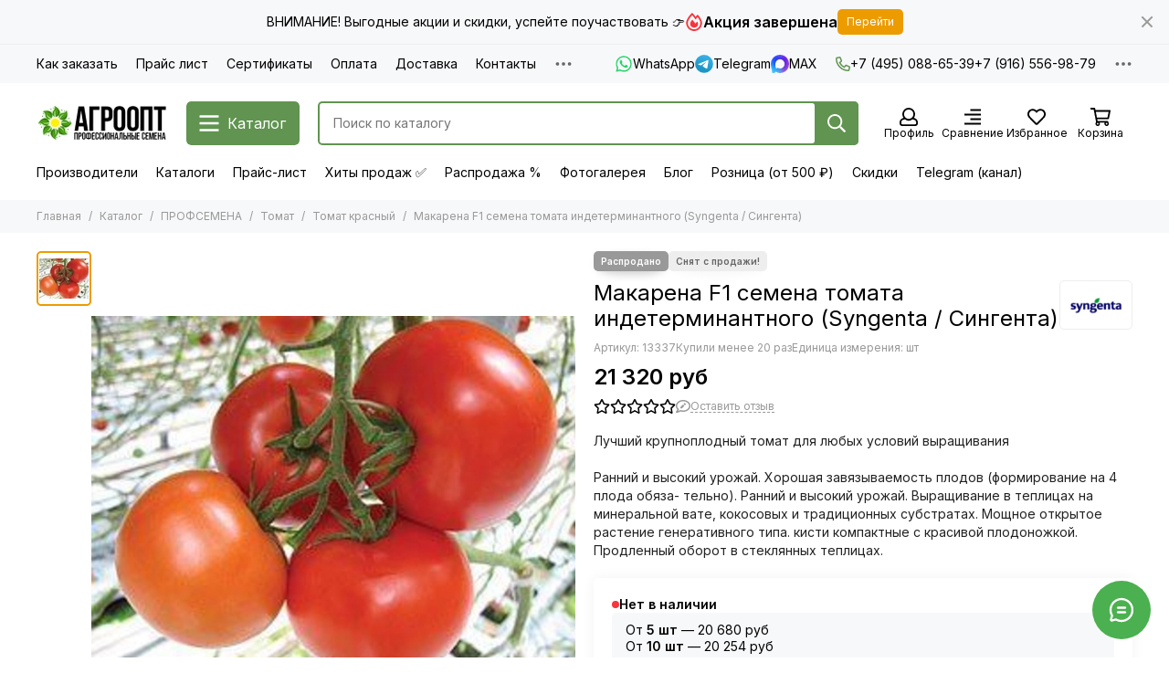

--- FILE ---
content_type: text/html; charset=utf-8
request_url: https://agroopt-market.ru/product/makarena-f1-semena-tomata-indeterm-syng
body_size: 94247
content:
<!doctype html>
<html lang="ru"><head><meta data-config="{&quot;product_id&quot;:87610585}" name="page-config" content="" /><meta data-config="{&quot;money_with_currency_format&quot;:{&quot;delimiter&quot;:&quot; &quot;,&quot;separator&quot;:&quot;.&quot;,&quot;format&quot;:&quot;%n %u&quot;,&quot;unit&quot;:&quot;руб&quot;,&quot;show_price_without_cents&quot;:1},&quot;currency_code&quot;:&quot;RUR&quot;,&quot;currency_iso_code&quot;:&quot;RUB&quot;,&quot;default_currency&quot;:{&quot;title&quot;:&quot;Российский рубль&quot;,&quot;code&quot;:&quot;RUR&quot;,&quot;rate&quot;:1.0,&quot;format_string&quot;:&quot;%n %u&quot;,&quot;unit&quot;:&quot;руб&quot;,&quot;price_separator&quot;:&quot;&quot;,&quot;is_default&quot;:true,&quot;price_delimiter&quot;:&quot;&quot;,&quot;show_price_with_delimiter&quot;:true,&quot;show_price_without_cents&quot;:true},&quot;facebook&quot;:{&quot;pixelActive&quot;:false,&quot;currency_code&quot;:&quot;RUB&quot;,&quot;use_variants&quot;:false},&quot;vk&quot;:{&quot;pixel_active&quot;:false,&quot;price_list_id&quot;:null},&quot;new_ya_metrika&quot;:true,&quot;ecommerce_data_container&quot;:&quot;dataLayer&quot;,&quot;common_js_version&quot;:null,&quot;vue_ui_version&quot;:null,&quot;feedback_captcha_enabled&quot;:null,&quot;account_id&quot;:416482,&quot;hide_items_out_of_stock&quot;:false,&quot;forbid_order_over_existing&quot;:false,&quot;minimum_items_price&quot;:1000,&quot;enable_comparison&quot;:true,&quot;locale&quot;:&quot;ru&quot;,&quot;client_group&quot;:null,&quot;consent_to_personal_data&quot;:{&quot;active&quot;:true,&quot;obligatory&quot;:true,&quot;description&quot;:&quot;Настоящим подтверждаю, что я ознакомлен и согласен с условиями оферты и политики конфиденциальности.&quot;},&quot;recaptcha_key&quot;:&quot;6LfXhUEmAAAAAOGNQm5_a2Ach-HWlFKD3Sq7vfFj&quot;,&quot;recaptcha_key_v3&quot;:&quot;6LcZi0EmAAAAAPNov8uGBKSHCvBArp9oO15qAhXa&quot;,&quot;yandex_captcha_key&quot;:&quot;ysc1_ec1ApqrRlTZTXotpTnO8PmXe2ISPHxsd9MO3y0rye822b9d2&quot;,&quot;checkout_float_order_content_block&quot;:true,&quot;available_products_characteristics_ids&quot;:null,&quot;sber_id_app_id&quot;:&quot;5b5a3c11-72e5-4871-8649-4cdbab3ba9a4&quot;,&quot;theme_generation&quot;:2,&quot;quick_checkout_captcha_enabled&quot;:false,&quot;max_order_lines_count&quot;:500,&quot;sber_bnpl_min_amount&quot;:1000,&quot;sber_bnpl_max_amount&quot;:150000,&quot;counter_settings&quot;:{&quot;data_layer_name&quot;:&quot;dataLayer&quot;,&quot;new_counters_setup&quot;:false,&quot;add_to_cart_event&quot;:true,&quot;remove_from_cart_event&quot;:true,&quot;add_to_wishlist_event&quot;:true},&quot;site_setting&quot;:{&quot;show_cart_button&quot;:true,&quot;show_service_button&quot;:false,&quot;show_marketplace_button&quot;:false,&quot;show_quick_checkout_button&quot;:false},&quot;warehouses&quot;:[{&quot;id&quot;:424181,&quot;title&quot;:&quot;ALEXAGRO (фасовка)&quot;,&quot;array_index&quot;:11},{&quot;id&quot;:1671,&quot;title&quot;:&quot;Агроопт&quot;,&quot;array_index&quot;:0},{&quot;id&quot;:1768,&quot;title&quot;:&quot;ИП Быстров&quot;,&quot;array_index&quot;:8},{&quot;id&quot;:4138875,&quot;title&quot;:&quot;ИП Г.&quot;,&quot;array_index&quot;:1},{&quot;id&quot;:1681,&quot;title&quot;:&quot;Гавриш&quot;,&quot;array_index&quot;:10},{&quot;id&quot;:1678,&quot;title&quot;:&quot;Бейо&quot;,&quot;array_index&quot;:7},{&quot;id&quot;:1674,&quot;title&quot;:&quot;Райк Цваан&quot;,&quot;array_index&quot;:3},{&quot;id&quot;:1680,&quot;title&quot;:&quot;Семинис&quot;,&quot;array_index&quot;:9},{&quot;id&quot;:1676,&quot;title&quot;:&quot;Сингента&quot;,&quot;array_index&quot;:5},{&quot;id&quot;:1677,&quot;title&quot;:&quot;Нюменс&quot;,&quot;array_index&quot;:6},{&quot;id&quot;:1675,&quot;title&quot;:&quot;Энза Заден&quot;,&quot;array_index&quot;:4},{&quot;id&quot;:4138986,&quot;title&quot;:&quot;(VL | CL | HZ | SK)&quot;,&quot;array_index&quot;:2}],&quot;captcha_type&quot;:&quot;yandex&quot;,&quot;human_readable_urls&quot;:false}" name="shop-config" content="" /><meta name='js-evnvironment' content='production' /><meta name='default-locale' content='ru' /><meta name='insales-redefined-api-methods' content="[]" /><script type="text/javascript" src="https://static.insales-cdn.com/assets/static-versioned/v3.72/static/libs/lodash/4.17.21/lodash.min.js"></script>
<!--InsalesCounter -->
<script type="text/javascript">
(function() {
  if (typeof window.__insalesCounterId !== 'undefined') {
    return;
  }

  try {
    Object.defineProperty(window, '__insalesCounterId', {
      value: 416482,
      writable: true,
      configurable: true
    });
  } catch (e) {
    console.error('InsalesCounter: Failed to define property, using fallback:', e);
    window.__insalesCounterId = 416482;
  }

  if (typeof window.__insalesCounterId === 'undefined') {
    console.error('InsalesCounter: Failed to set counter ID');
    return;
  }

  let script = document.createElement('script');
  script.async = true;
  script.src = '/javascripts/insales_counter.js?7';
  let firstScript = document.getElementsByTagName('script')[0];
  firstScript.parentNode.insertBefore(script, firstScript);
})();
</script>
<!-- /InsalesCounter -->
    <script type="text/javascript">
      (function() {
        var fileref = document.createElement('script');
        fileref.setAttribute("type","text/javascript");
        fileref.setAttribute("src", 'https://insales.dadata.ru/get_js/416482');
        document.getElementsByTagName("head")[0].appendChild(fileref);
      })();
    </script>

    <script type="text/javascript">
      (function() {
        var fileref = document.createElement('script');
        fileref.setAttribute("type","text/javascript");
        fileref.setAttribute("src", 'https://gate.leadgenic.ru/getscript?site=agroopt-market.ru');
        document.getElementsByTagName("head")[0].appendChild(fileref);
      })();
    </script>

	<meta charset="utf-8">
	<meta http-equiv="X-UA-Compatible" content="IE=edge,chrome=1">
	<meta name="viewport" content="width=device-width, initial-scale=1, maximum-scale=5, user-scalable=no">
	<meta name="theme-color" content="#ffffff">
	<meta name="format-detection" content="telephone=no"><meta name="robots" content="index, follow">
		<title>Томат Макарена F1 (Syngenta) - купить семена из Швейцарии оптом - АГРООПТ</title>
		<meta name="description" content="Купить томат Макарена F1 (Syngenta). Семена овощей в профупаковке! ✈ Доставка по всей России! ✔ Оптовые продажи! ➨ Заходите!"><link rel="canonical" href="https://agroopt-market.ru/product/makarena-f1-semena-tomata-indeterm-syng"><link rel="preconnect" href="https://static.insales-cdn.com" crossorigin>
	<link rel="preconnect" href="https://fonts.googleapis.com">
	<link rel="preconnect" href="https://fonts.gstatic.com" crossorigin>
	<link rel="preload" href="https://static.insales-cdn.com/assets/1/6145/10426369/1766311252/theme.css" as="style">
	<link href="https://static.insales-cdn.com/assets/1/6145/10426369/1766311252/theme.css" rel="stylesheet"><link rel="preload" href="https://static.insales-cdn.com/assets/1/6145/10426369/1766311252/theme.product.css" as="style">
			<link href="https://static.insales-cdn.com/assets/1/6145/10426369/1766311252/theme.product.css" rel="stylesheet"><link rel="preload" href="https://fonts.googleapis.com/css2?family=Inter:wght@400;600&display=swap" as="style">
	<link rel="stylesheet" href="https://fonts.googleapis.com/css2?family=Inter:wght@400;600&display=swap" media="print" onload="this.media='all'">
	<noscript>
		<link rel="stylesheet" href="https://fonts.googleapis.com/css2?family=Inter:wght@400;600&display=swap">
	</noscript><link rel="preload" as="script" href="https://static.insales-cdn.com/assets/common-js/common.v2.25.28.js">
	<link rel="preload" as="script" href="https://static.insales-cdn.com/assets/1/6145/10426369/1766311252/plugins.js">
	<link rel="preload" as="script" href="https://static.insales-cdn.com/assets/1/6145/10426369/1766311252/theme.js"><meta property="og:title" content="Макарена F1 семена томата индетерминантного (Syngenta / Сингента)">
		<meta property="og:type" content="website">
		<meta property="og:url" content="https://agroopt-market.ru/product/makarena-f1-semena-tomata-indeterm-syng">
		<meta property="og:image" content="https://static.insales-cdn.com/images/products/1/1023/138658815/Макарена_F1_семена_овощей_оптом.jpg">
		<meta property="og:description" content="Лучший крупноплодный томат для любых условий выращиванияРанний и высокий урожай. Хорошая завязываемость плодов (формирование на 4 плода обяза- тельно). Ранний и высокий урожай. Выращивание в теплицах на минеральной вате, кокосовых и традиционных субстратах. Мощное открытое растение генератив&hellip;"><link href="https://static.insales-cdn.com/r/62B4c0SPQko/rs:fill-down:32:32:1/q:85/plain/files/1/4187/36704347/original/favicon_2f5295bbc15b58fbfdeea0c74c44e292.png@png" rel="icon" sizes="32x32" type="image/png"><meta name='product-id' content='87610585' />
</head><body class=""><div data-grid-layout="product">
			<header data-grid="header"><div class="header"><div class="bar is-desktop is-hidden js-bar"></div><div class="header-panel">
		<div class="container">
			<div class="row align-items-center"><div class="col">
					<div class="header-panel__pages">
						<div class="cut-list js-cut-list"><div class="cut-list__elem"><a href="/page/kak-zakakat" class="header-panel__page">Как заказать</a></div><div class="cut-list__elem"><a href="/page/prays-list" class="header-panel__page">Прайс лист</a></div><div class="cut-list__elem"><a href="/page/sertifikaty" class="header-panel__page">Сертификаты</a></div><div class="cut-list__elem"><a href="/page/oplata" class="header-panel__page">Оплата</a></div><div class="cut-list__elem"><a href="/page/dostavka" class="header-panel__page">Доставка</a></div><div class="cut-list__elem"><a href="/page/contacts" class="header-panel__page">Контакты</a></div><div class="cut-list__elem"><a href="/collection/originalnaya-upakovka" class="header-panel__page">Оригинальная упаковка</a></div><div class="cut-list__elem"><a href="/page/gde-moy-zakaz" class="header-panel__page">Где мой заказ</a></div><div class="cut-list__elem"><a href="/page/feedback" class="header-panel__page">Задать вопрос</a></div><div class="cut-list__elem"><a href="/blogs/news" class="header-panel__page">Статьи</a></div><div class="cut-list__elem"><a href="/page/pomosch-pri-vybore" class="header-panel__page">Помощь при выборе</a></div><div class="cut-list__elem"><a href="/page/informatsiya-o-semenah-podgotovka-k-posevu" class="header-panel__page">Информация о семенах (подготовка к посеву)</a></div><div class="cut-list__elem"><a href="/page/garantii" class="header-panel__page">Гарантии</a></div><div class="cut-list__elem"><a href="/page/vakansii" class="header-panel__page">Вакансии</a></div></div>
					</div>
				</div><div class="col-auto">
							<div class="header-panel__messengers"><div class="social">
		<div class="social__items"><a href="https://wa.me/79165569879" class="social__item social__item_whatsapp" rel="noopener noreferrer nofollow" target="_blank" data-social-qr='{"title": "WhatsApp", "url": "https://wa.me/79165569879", "icon": "whatsapp"}' title="WhatsApp"><svg xmlns="http://www.w3.org/2000/svg" viewBox="0 0 448 512" class="svg-social" data-social="whatsapp"><use xlink:href="#svg-social-whatsapp"></use></svg><span class="social__title">WhatsApp</span></a><a href="https://t.me/agroopt_market" class="social__item social__item_telegram" rel="noopener noreferrer nofollow" target="_blank" data-social-qr='{"title": "Telegram", "url": "https://t.me/agroopt_market", "icon": "telegram"}' title="Telegram"><svg xmlns="http://www.w3.org/2000/svg" viewBox="0 0 100 100" class="svg-social" data-social="telegram"><use xlink:href="#svg-social-telegram"></use></svg><span class="social__title">Telegram</span></a><a href="https://max.ru/u/f9LHodD0cOIlDO9ZuPSPmaFAYV8t590CIz4ZfAoF150GHVR0T-3MhdG30E8" class="social__item social__item_max" rel="noopener noreferrer nofollow" target="_blank" data-social-qr='{"title": "MAX", "url": "https://max.ru/u/f9LHodD0cOIlDO9ZuPSPmaFAYV8t590CIz4ZfAoF150GHVR0T-3MhdG30E8", "icon": "max"}' title="MAX"><svg xmlns="http://www.w3.org/2000/svg" viewBox="0 0 100 100" class="svg-social" data-social="max"><use xlink:href="#svg-social-max"></use></svg><span class="social__title">MAX</span></a></div>
	</div></div>
						</div><div class="col-auto">
						<div class="header-panel__phones"><a href="tel:+74950886539"><svg xmlns="http://www.w3.org/2000/svg" viewBox="0 0 512 512" class="svg-icon" data-icon="phone"><use xlink:href="#svg-icon-phone"></use></svg>+7 (495) 088-65-39</a><a href="tel:+79165569879">+7 (916) 556-98-79</a></div>
					</div><div class="col-auto">
					<div class="dropdown dropdown_type_contacts">
						<span class="dropdown__bage"><svg xmlns="http://www.w3.org/2000/svg" viewBox="0 0 512 512" class="svg-icon" data-icon="ellipsis"><use xlink:href="#svg-icon-ellipsis"></use></svg></span>
						<div class="dropdown__popup is-right"><div class="dropdown__callback">
									<button type="button" class="button button--block button--secondary js-msg-show" data-template="popup-callback">Заказать звонок</button>
								</div><div class="dropdown__item"><div class="contacts"><div class="contacts__item">
      <div class="contacts__icon"><svg xmlns="http://www.w3.org/2000/svg" viewBox="0 0 512 512" class="svg-icon" data-icon="mail"><use xlink:href="#svg-icon-mail"></use></svg></div>
      <div class="contacts__title"><a href="mailto:info@agroopt24.ru">info@agroopt24.ru</a></div>
    </div><div class="contacts__item">
      <div class="contacts__icon"><svg xmlns="http://www.w3.org/2000/svg" viewBox="0 0 384 512" class="svg-icon" data-icon="map-marker"><use xlink:href="#svg-icon-map-marker"></use></svg></div>
      <div class="contacts__title"><p>123007, г. Москва, ул. 4-я Магистральная, д.&nbsp;11, стр.&nbsp;2, оф.&nbsp;007</p></div>
    </div><div class="contacts__item">
      <div class="contacts__icon"><svg xmlns="http://www.w3.org/2000/svg" viewBox="0 0 512 512" class="svg-icon" data-icon="clock"><use xlink:href="#svg-icon-clock"></use></svg></div>
      <div class="contacts__title"><p><span>Пн-Пт: с 10:00 до 18:00</span></p></div>
    </div></div></div><div class="social social_type_grid">
		<div class="social__items"><a href="https://vk.com/market-151989990" class="social__item social__item_vk" rel="noopener noreferrer nofollow" target="_blank" data-social-qr='{"title": "ВКонтакте", "url": "https://vk.com/market-151989990", "icon": "vk"}' title="ВКонтакте"><svg xmlns="http://www.w3.org/2000/svg" viewBox="0 0 100 100" class="svg-social" data-social="vk"><use xlink:href="#svg-social-vk"></use></svg></a><a href="https://www.youtube.com/@%D0%9A%D0%BE%D0%BC%D0%BF%D0%B0%D0%BD%D0%B8%D1%8F%D0%90%D0%93%D0%A0%D0%9E%D0%9E%D0%9F%D0%A2" class="social__item social__item_youtube" rel="noopener noreferrer nofollow" target="_blank" data-social-qr='{"title": "YouTube", "url": "https://www.youtube.com/@%D0%9A%D0%BE%D0%BC%D0%BF%D0%B0%D0%BD%D0%B8%D1%8F%D0%90%D0%93%D0%A0%D0%9E%D0%9E%D0%9F%D0%A2", "icon": "youtube"}' title="YouTube"><svg xmlns="http://www.w3.org/2000/svg" viewBox="0 0 576 512" class="svg-social" data-social="youtube"><use xlink:href="#svg-social-youtube"></use></svg></a><a href="https://wa.me/79165569879" class="social__item social__item_whatsapp" rel="noopener noreferrer nofollow" target="_blank" data-social-qr='{"title": "WhatsApp", "url": "https://wa.me/79165569879", "icon": "whatsapp"}' title="WhatsApp"><svg xmlns="http://www.w3.org/2000/svg" viewBox="0 0 448 512" class="svg-social" data-social="whatsapp"><use xlink:href="#svg-social-whatsapp"></use></svg></a></div>
	</div></div>
					</div>
				</div>
			</div>
		</div>
	</div>
	<div class="header-main js-header-main-sticky">
		<div class="container header-main__container">
			<div class="row align-items-center header-main__row">
				<div class="col-auto header-main__col-menu"><div class="mobile-menu js-mobile-menu">
	<button class="mobile-menu__trigger js-mobile-menu-trigger" data-toolbar-item="mobile-menu" aria-label="Меню"><svg xmlns="http://www.w3.org/2000/svg" viewBox="0 0 448 512" class="svg-icon" data-icon="bars"><use xlink:href="#svg-icon-bars"></use></svg></button>

	<noindex>
	<div class="mobile-menu-wrapper mobile-menu__dropdown">
		<span class="mobile-menu__header">Меню<button class="mobile-menu__close js-mobile-menu-close" aria-label="close"><svg viewBox="0 0 32 32"><path d="M10,10 L22,22 M22,10 L10,22"></path></svg></button></span>
		<div class="mobile-menu__content"><a href="/compares" class="mobile-menu__compare is-hidden js-mobile-menu-swap" data-target="compare"><svg xmlns="http://www.w3.org/2000/svg" viewBox="0 0 448 512" class="svg-icon" data-icon="compare"><use xlink:href="#svg-icon-compare"></use></svg><div class="mobile-menu__compare-title">
						Сравнение
						<span class="mobile-menu__compare-count"></span>
					</div>
					<span><svg xmlns="http://www.w3.org/2000/svg" viewBox="0 0 256 512" class="svg-icon" data-icon="chevron-right"><use xlink:href="#svg-icon-chevron-right"></use></svg></span>
				</a><div class="mobile-collections"><div class="mobile-collections__item" data-nav-item="8143514"><a href="/collection/katalog" class="js-mobile-collections-toggle">ПРОФСЕМЕНА<span><svg xmlns="http://www.w3.org/2000/svg" viewBox="0 0 256 512" class="svg-icon" data-icon="chevron-right"><use xlink:href="#svg-icon-chevron-right"></use></svg></span></a>
								<div class="mobile-collections__submenu">
									<div class="mobile-menu__header"><button class="mobile-collections__back js-mobile-collections-toggle" aria-label="back"><svg xmlns="http://www.w3.org/2000/svg" viewBox="0 0 256 512" class="svg-icon" data-icon="chevron-left"><use xlink:href="#svg-icon-chevron-left"></use></svg></button><div class="mobile-menu__header-title">ПРОФСЕМЕНА</div><button class="mobile-menu__close js-mobile-menu-close" aria-label="close"><svg viewBox="0 0 32 32"><path d="M10,10 L22,22 M22,10 L10,22"></path></svg></button></div>
									<div class="mobile-menu__content">
										<div class="mobile-collections__item" data-nav-item="8143514-all"><a href="/collection/katalog">Все товары</a></div><div class="mobile-collections__item" data-nav-item="7328251"><a href="/collection/arbuz" class="js-mobile-collections-toggle">Арбуз<span><svg xmlns="http://www.w3.org/2000/svg" viewBox="0 0 256 512" class="svg-icon" data-icon="chevron-right"><use xlink:href="#svg-icon-chevron-right"></use></svg></span></a>
													<div class="mobile-collections__submenu">
														<div class="mobile-menu__header"><button class="mobile-collections__back js-mobile-collections-toggle" aria-label="back"><svg xmlns="http://www.w3.org/2000/svg" viewBox="0 0 256 512" class="svg-icon" data-icon="chevron-left"><use xlink:href="#svg-icon-chevron-left"></use></svg></button><div class="mobile-menu__header-title">Арбуз</div><button class="mobile-menu__close js-mobile-menu-close" aria-label="close"><svg viewBox="0 0 32 32"><path d="M10,10 L22,22 M22,10 L10,22"></path></svg></button></div>
														<div class="mobile-menu__content">
															<div class="mobile-collections__item" data-nav-item="7328251-all"><a href="/collection/arbuz">Все товары</a></div><div class="mobile-collections__item" data-nav-item="16913491"><a href="/collection/krasnyy-2">Арбуз красный</a></div><div class="mobile-collections__item" data-nav-item="16913498"><a href="/collection/zheltyy-2">Арбуз желтый</a></div><div class="mobile-collections__item" data-nav-item="16913499"><a href="/collection/bessemyannyy">Арбуз бессемянный</a></div></div>
													</div></div><div class="mobile-collections__item" data-nav-item="7592656"><a href="/collection/baklazhan">Баклажан</a></div><div class="mobile-collections__item" data-nav-item="7628739"><a href="/collection/goroh">Горох</a></div><div class="mobile-collections__item" data-nav-item="7628742"><a href="/collection/daykon">Дайкон</a></div><div class="mobile-collections__item" data-nav-item="7608623"><a href="/collection/dynya">Дыня</a></div><div class="mobile-collections__item" data-nav-item="7633322"><a href="/collection/zelenye" class="js-mobile-collections-toggle">Зеленные<span><svg xmlns="http://www.w3.org/2000/svg" viewBox="0 0 256 512" class="svg-icon" data-icon="chevron-right"><use xlink:href="#svg-icon-chevron-right"></use></svg></span></a>
													<div class="mobile-collections__submenu">
														<div class="mobile-menu__header"><button class="mobile-collections__back js-mobile-collections-toggle" aria-label="back"><svg xmlns="http://www.w3.org/2000/svg" viewBox="0 0 256 512" class="svg-icon" data-icon="chevron-left"><use xlink:href="#svg-icon-chevron-left"></use></svg></button><div class="mobile-menu__header-title">Зеленные</div><button class="mobile-menu__close js-mobile-menu-close" aria-label="close"><svg viewBox="0 0 32 32"><path d="M10,10 L22,22 M22,10 L10,22"></path></svg></button></div>
														<div class="mobile-menu__content">
															<div class="mobile-collections__item" data-nav-item="7633322-all"><a href="/collection/zelenye">Все товары</a></div><div class="mobile-collections__item" data-nav-item="7633323"><a href="/collection/bazilik">Базилик</a></div><div class="mobile-collections__item" data-nav-item="9219404"><a href="/collection/gorchitsa">Горчица</a></div><div class="mobile-collections__item" data-nav-item="9187009"><a href="/collection/dushitsa">Душица</a></div><div class="mobile-collections__item" data-nav-item="9187003"><a href="/collection/katran">Катран</a></div><div class="mobile-collections__item" data-nav-item="7633325"><a href="/collection/koriandr">Кориандр</a></div><div class="mobile-collections__item" data-nav-item="7985115"><a href="/collection/mayoran">Майоран</a></div><div class="mobile-collections__item" data-nav-item="7633327"><a href="/collection/mangold">Мангольд</a></div><div class="mobile-collections__item" data-nav-item="7985126"><a href="/collection/myata">Мята</a></div><div class="mobile-collections__item" data-nav-item="7993370"><a href="/collection/pasternak">Пастернак</a></div><div class="mobile-collections__item" data-nav-item="7633328"><a href="/collection/petrushka">Петрушка</a></div><div class="mobile-collections__item" data-nav-item="7985129"><a href="/collection/rozmarin">Розмарин</a></div><div class="mobile-collections__item" data-nav-item="7633329"><a href="/collection/rukkola">Руккола</a></div><div class="mobile-collections__item" data-nav-item="7985130"><a href="/collection/timyan">Тимьян</a></div><div class="mobile-collections__item" data-nav-item="7633331"><a href="/collection/ukrop">Укроп</a></div><div class="mobile-collections__item" data-nav-item="7633333"><a href="/collection/tsikoriy">Цикорий</a></div><div class="mobile-collections__item" data-nav-item="7633334"><a href="/collection/shpinat">Шпинат</a></div><div class="mobile-collections__item" data-nav-item="7633336"><a href="/collection/schavel">Щавель</a></div><div class="mobile-collections__item" data-nav-item="7633337"><a href="/collection/endiviy">Эндивий</a></div><div class="mobile-collections__item" data-nav-item="8422325"><a href="/collection/drugie">Эстрагон (тархун)</a></div></div>
													</div></div><div class="mobile-collections__item" data-nav-item="7608738"><a href="/collection/kabachok">Кабачок</a></div><div class="mobile-collections__item" data-nav-item="7628767"><a href="/collection/kukuruza">Кукуруза</a></div><div class="mobile-collections__item" data-nav-item="7566231"><a href="/collection/kapusta" class="js-mobile-collections-toggle">Капуста<span><svg xmlns="http://www.w3.org/2000/svg" viewBox="0 0 256 512" class="svg-icon" data-icon="chevron-right"><use xlink:href="#svg-icon-chevron-right"></use></svg></span></a>
													<div class="mobile-collections__submenu">
														<div class="mobile-menu__header"><button class="mobile-collections__back js-mobile-collections-toggle" aria-label="back"><svg xmlns="http://www.w3.org/2000/svg" viewBox="0 0 256 512" class="svg-icon" data-icon="chevron-left"><use xlink:href="#svg-icon-chevron-left"></use></svg></button><div class="mobile-menu__header-title">Капуста</div><button class="mobile-menu__close js-mobile-menu-close" aria-label="close"><svg viewBox="0 0 32 32"><path d="M10,10 L22,22 M22,10 L10,22"></path></svg></button></div>
														<div class="mobile-menu__content">
															<div class="mobile-collections__item" data-nav-item="7566231-all"><a href="/collection/kapusta">Все товары</a></div><div class="mobile-collections__item" data-nav-item="7566232"><a href="/collection/belokachannaya">Капуста белокочанная</a></div><div class="mobile-collections__item" data-nav-item="7568916"><a href="/collection/brokkoli">Капуста брокколи</a></div><div class="mobile-collections__item" data-nav-item="7566238"><a href="/collection/bryusselskaya">Капуста брюссельская</a></div><div class="mobile-collections__item" data-nav-item="7568922"><a href="/collection/kolrabi">Капуста кольраби</a></div><div class="mobile-collections__item" data-nav-item="7568925"><a href="/collection/krasnokochannaya">Капуста краснокочанная</a></div><div class="mobile-collections__item" data-nav-item="7568934"><a href="/collection/listovaya">Капуста листовая</a></div><div class="mobile-collections__item" data-nav-item="7568935"><a href="/collection/pekinskaya">Капуста пекинская</a></div><div class="mobile-collections__item" data-nav-item="7568936"><a href="/collection/savoyskaya">Капуста савойская</a></div><div class="mobile-collections__item" data-nav-item="7568937"><a href="/collection/tsvetnaya">Капуста цветная</a></div><div class="mobile-collections__item" data-nav-item="22470696"><a href="/collection/kitayskaya">Капуста китайская</a></div><div class="mobile-collections__item" data-nav-item="7633324"><a href="/collection/kapusta-yaponskaya">Капуста японская</a></div></div>
													</div></div><div class="mobile-collections__item" data-nav-item="7572681"><a href="/collection/luk" class="js-mobile-collections-toggle">Лук<span><svg xmlns="http://www.w3.org/2000/svg" viewBox="0 0 256 512" class="svg-icon" data-icon="chevron-right"><use xlink:href="#svg-icon-chevron-right"></use></svg></span></a>
													<div class="mobile-collections__submenu">
														<div class="mobile-menu__header"><button class="mobile-collections__back js-mobile-collections-toggle" aria-label="back"><svg xmlns="http://www.w3.org/2000/svg" viewBox="0 0 256 512" class="svg-icon" data-icon="chevron-left"><use xlink:href="#svg-icon-chevron-left"></use></svg></button><div class="mobile-menu__header-title">Лук</div><button class="mobile-menu__close js-mobile-menu-close" aria-label="close"><svg viewBox="0 0 32 32"><path d="M10,10 L22,22 M22,10 L10,22"></path></svg></button></div>
														<div class="mobile-menu__content">
															<div class="mobile-collections__item" data-nav-item="7572681-all"><a href="/collection/luk">Все товары</a></div><div class="mobile-collections__item" data-nav-item="7572684"><a href="/collection/repchatyy">Лук репчатый</a></div><div class="mobile-collections__item" data-nav-item="7572682"><a href="/collection/na-pero">Лук на перо</a></div><div class="mobile-collections__item" data-nav-item="7572683"><a href="/collection/porey">Лук порей</a></div><div class="mobile-collections__item" data-nav-item="7993280"><a href="/collection/shnitt">Лук шнитт</a></div><div class="mobile-collections__item" data-nav-item="13385163"><a href="/collection/shalot">Лук шалот</a></div><div class="mobile-collections__item" data-nav-item="26213548"><a href="/collection/ozimye">Лук озимый</a></div></div>
													</div></div><div class="mobile-collections__item" data-nav-item="7596152"><a href="/collection/morkov" class="js-mobile-collections-toggle">Морковь<span><svg xmlns="http://www.w3.org/2000/svg" viewBox="0 0 256 512" class="svg-icon" data-icon="chevron-right"><use xlink:href="#svg-icon-chevron-right"></use></svg></span></a>
													<div class="mobile-collections__submenu">
														<div class="mobile-menu__header"><button class="mobile-collections__back js-mobile-collections-toggle" aria-label="back"><svg xmlns="http://www.w3.org/2000/svg" viewBox="0 0 256 512" class="svg-icon" data-icon="chevron-left"><use xlink:href="#svg-icon-chevron-left"></use></svg></button><div class="mobile-menu__header-title">Морковь</div><button class="mobile-menu__close js-mobile-menu-close" aria-label="close"><svg viewBox="0 0 32 32"><path d="M10,10 L22,22 M22,10 L10,22"></path></svg></button></div>
														<div class="mobile-menu__content">
															<div class="mobile-collections__item" data-nav-item="7596152-all"><a href="/collection/morkov">Все товары</a></div><div class="mobile-collections__item" data-nav-item="8397651"><a href="/collection/berlikum">Морковь берликум</a></div><div class="mobile-collections__item" data-nav-item="7596155"><a href="/collection/nantskiy">Морковь нантская</a></div><div class="mobile-collections__item" data-nav-item="8019218"><a href="/collection/kuroda-shantane">Морковь курода/Шантане</a></div><div class="mobile-collections__item" data-nav-item="7596153"><a href="/collection/imperator">Морковь император</a></div><div class="mobile-collections__item" data-nav-item="7596158"><a href="/collection/flakke">Морковь флакке</a></div><div class="mobile-collections__item" data-nav-item="9412510"><a href="/collection/tsvetnaya-2">Морковь цветная</a></div></div>
													</div></div><div class="mobile-collections__item" data-nav-item="7588414"><a href="/collection/ogurets" class="js-mobile-collections-toggle">Огурец<span><svg xmlns="http://www.w3.org/2000/svg" viewBox="0 0 256 512" class="svg-icon" data-icon="chevron-right"><use xlink:href="#svg-icon-chevron-right"></use></svg></span></a>
													<div class="mobile-collections__submenu">
														<div class="mobile-menu__header"><button class="mobile-collections__back js-mobile-collections-toggle" aria-label="back"><svg xmlns="http://www.w3.org/2000/svg" viewBox="0 0 256 512" class="svg-icon" data-icon="chevron-left"><use xlink:href="#svg-icon-chevron-left"></use></svg></button><div class="mobile-menu__header-title">Огурец</div><button class="mobile-menu__close js-mobile-menu-close" aria-label="close"><svg viewBox="0 0 32 32"><path d="M10,10 L22,22 M22,10 L10,22"></path></svg></button></div>
														<div class="mobile-menu__content">
															<div class="mobile-collections__item" data-nav-item="7588414-all"><a href="/collection/ogurets">Все товары</a></div><div class="mobile-collections__item" data-nav-item="8397746"><a href="/collection/korotkoplodnyy" class="js-mobile-collections-toggle">Огурец короткоплодный<span><svg xmlns="http://www.w3.org/2000/svg" viewBox="0 0 256 512" class="svg-icon" data-icon="chevron-right"><use xlink:href="#svg-icon-chevron-right"></use></svg></span></a>
																		<div class="mobile-collections__submenu">
																			<div class="mobile-menu__header"><button class="mobile-collections__back js-mobile-collections-toggle" aria-label="back"><svg xmlns="http://www.w3.org/2000/svg" viewBox="0 0 256 512" class="svg-icon" data-icon="chevron-left"><use xlink:href="#svg-icon-chevron-left"></use></svg></button><div class="mobile-menu__header-title">Огурец короткоплодный</div><button class="mobile-menu__close js-mobile-menu-close" aria-label="close"><svg viewBox="0 0 32 32"><path d="M10,10 L22,22 M22,10 L10,22"></path></svg></button></div>
																			<div class="mobile-menu__content">
																				<div class="mobile-collections__item" data-nav-item="8397746-all"><a href="/collection/korotkoplodnyy">Все товары</a></div><div class="mobile-collections__item" data-nav-item="8397754">
																						<a href="/collection/bugorchatyy">Огурец короткоплодный бугорчатый</a>
																					</div><div class="mobile-collections__item" data-nav-item="8397755">
																						<a href="/collection/gladkiy">Огурец короткоплодный гладкий</a>
																					</div></div>
																		</div></div><div class="mobile-collections__item" data-nav-item="8397757"><a href="/collection/sredneplodnyy" class="js-mobile-collections-toggle">Огурец среднеплодный<span><svg xmlns="http://www.w3.org/2000/svg" viewBox="0 0 256 512" class="svg-icon" data-icon="chevron-right"><use xlink:href="#svg-icon-chevron-right"></use></svg></span></a>
																		<div class="mobile-collections__submenu">
																			<div class="mobile-menu__header"><button class="mobile-collections__back js-mobile-collections-toggle" aria-label="back"><svg xmlns="http://www.w3.org/2000/svg" viewBox="0 0 256 512" class="svg-icon" data-icon="chevron-left"><use xlink:href="#svg-icon-chevron-left"></use></svg></button><div class="mobile-menu__header-title">Огурец среднеплодный</div><button class="mobile-menu__close js-mobile-menu-close" aria-label="close"><svg viewBox="0 0 32 32"><path d="M10,10 L22,22 M22,10 L10,22"></path></svg></button></div>
																			<div class="mobile-menu__content">
																				<div class="mobile-collections__item" data-nav-item="8397757-all"><a href="/collection/sredneplodnyy">Все товары</a></div><div class="mobile-collections__item" data-nav-item="8397758">
																						<a href="/collection/bugorchatyy-2">Огурец среднеплодный бугорчатый</a>
																					</div><div class="mobile-collections__item" data-nav-item="8397759">
																						<a href="/collection/gladkiy-2">Огурец среднеплодный гладкий</a>
																					</div></div>
																		</div></div><div class="mobile-collections__item" data-nav-item="8397673"><a href="/collection/dlinnoplodnyy-3" class="js-mobile-collections-toggle">Огурец длинноплодный<span><svg xmlns="http://www.w3.org/2000/svg" viewBox="0 0 256 512" class="svg-icon" data-icon="chevron-right"><use xlink:href="#svg-icon-chevron-right"></use></svg></span></a>
																		<div class="mobile-collections__submenu">
																			<div class="mobile-menu__header"><button class="mobile-collections__back js-mobile-collections-toggle" aria-label="back"><svg xmlns="http://www.w3.org/2000/svg" viewBox="0 0 256 512" class="svg-icon" data-icon="chevron-left"><use xlink:href="#svg-icon-chevron-left"></use></svg></button><div class="mobile-menu__header-title">Огурец длинноплодный</div><button class="mobile-menu__close js-mobile-menu-close" aria-label="close"><svg viewBox="0 0 32 32"><path d="M10,10 L22,22 M22,10 L10,22"></path></svg></button></div>
																			<div class="mobile-menu__content">
																				<div class="mobile-collections__item" data-nav-item="8397673-all"><a href="/collection/dlinnoplodnyy-3">Все товары</a></div><div class="mobile-collections__item" data-nav-item="30357433">
																						<a href="/collection/bugorchatyy-604145">Огурец длинноплодный бугорчатый</a>
																					</div><div class="mobile-collections__item" data-nav-item="30357432">
																						<a href="/collection/gladkiy-f7588b">Огурец длинноплодный гладкий</a>
																					</div></div>
																		</div></div></div>
													</div></div><div class="mobile-collections__item" data-nav-item="7628807"><a href="/collection/patisson">Патиссон</a></div><div class="mobile-collections__item" data-nav-item="7611262"><a href="/collection/perets" class="js-mobile-collections-toggle">Перец<span><svg xmlns="http://www.w3.org/2000/svg" viewBox="0 0 256 512" class="svg-icon" data-icon="chevron-right"><use xlink:href="#svg-icon-chevron-right"></use></svg></span></a>
													<div class="mobile-collections__submenu">
														<div class="mobile-menu__header"><button class="mobile-collections__back js-mobile-collections-toggle" aria-label="back"><svg xmlns="http://www.w3.org/2000/svg" viewBox="0 0 256 512" class="svg-icon" data-icon="chevron-left"><use xlink:href="#svg-icon-chevron-left"></use></svg></button><div class="mobile-menu__header-title">Перец</div><button class="mobile-menu__close js-mobile-menu-close" aria-label="close"><svg viewBox="0 0 32 32"><path d="M10,10 L22,22 M22,10 L10,22"></path></svg></button></div>
														<div class="mobile-menu__content">
															<div class="mobile-collections__item" data-nav-item="7611262-all"><a href="/collection/perets">Все товары</a></div><div class="mobile-collections__item" data-nav-item="7611263"><a href="/collection/sladkiy">Перец сладкий</a></div><div class="mobile-collections__item" data-nav-item="7611275"><a href="/collection/ostryy">Перец острый</a></div></div>
													</div></div><div class="mobile-collections__item" data-nav-item="7628830"><a href="/collection/podvoy">Подвой</a></div><div class="mobile-collections__item" data-nav-item="7628808"><a href="/collection/redis">Редис</a></div><div class="mobile-collections__item" data-nav-item="9187098"><a href="/collection/redka">Редька</a></div><div class="mobile-collections__item" data-nav-item="7635346"><a href="/collection/salat" class="js-mobile-collections-toggle">Салат<span><svg xmlns="http://www.w3.org/2000/svg" viewBox="0 0 256 512" class="svg-icon" data-icon="chevron-right"><use xlink:href="#svg-icon-chevron-right"></use></svg></span></a>
													<div class="mobile-collections__submenu">
														<div class="mobile-menu__header"><button class="mobile-collections__back js-mobile-collections-toggle" aria-label="back"><svg xmlns="http://www.w3.org/2000/svg" viewBox="0 0 256 512" class="svg-icon" data-icon="chevron-left"><use xlink:href="#svg-icon-chevron-left"></use></svg></button><div class="mobile-menu__header-title">Салат</div><button class="mobile-menu__close js-mobile-menu-close" aria-label="close"><svg viewBox="0 0 32 32"><path d="M10,10 L22,22 M22,10 L10,22"></path></svg></button></div>
														<div class="mobile-menu__content">
															<div class="mobile-collections__item" data-nav-item="7635346-all"><a href="/collection/salat">Все товары</a></div><div class="mobile-collections__item" data-nav-item="11832757"><a href="/collection/aysberg">Салат айсберг</a></div><div class="mobile-collections__item" data-nav-item="14480488"><a href="/collection/bebi-lif">Салат бэби-лиф</a></div><div class="mobile-collections__item" data-nav-item="11832758"><a href="/collection/bataviya">Салат батавия</a></div><div class="mobile-collections__item" data-nav-item="11832766"><a href="/collection/dubolistnyy">Салат дуболистный</a></div><div class="mobile-collections__item" data-nav-item="14480487"><a href="/collection/izi-lif">Салат изи лиф</a></div><div class="mobile-collections__item" data-nav-item="14480798"><a href="/collection/kochannyy-maslyanistyy">Салат кочанный маслянистый</a></div><div class="mobile-collections__item" data-nav-item="9187094"><a href="/collection/kress-salat">Салат кресс-салат</a></div><div class="mobile-collections__item" data-nav-item="11832767"><a href="/collection/listovoy">Салат листовой</a></div><div class="mobile-collections__item" data-nav-item="11832768"><a href="/collection/lolla-blonda">Салат Лолло Блонда</a></div><div class="mobile-collections__item" data-nav-item="11832769"><a href="/collection/lolla-rosa">Салат Лолло Росса</a></div><div class="mobile-collections__item" data-nav-item="14480580"><a href="/collection/polevoy">Салат полевой</a></div><div class="mobile-collections__item" data-nav-item="11832771"><a href="/collection/romen">Салат ромэн</a></div><div class="mobile-collections__item" data-nav-item="11832772"><a href="/collection/salanova">Салат Саланова</a></div><div class="mobile-collections__item" data-nav-item="11832773"><a href="/collection/hrustyaschiy-s-rassechennym-listom">Салат хрустящий с рассеченным листом</a></div><div class="mobile-collections__item" data-nav-item="13527089"><a href="/collection/frize">Салат фризе</a></div><div class="mobile-collections__item" data-nav-item="11832774"><a href="/collection/drugie-2">Салаты другие</a></div><div class="mobile-collections__item" data-nav-item="51672017"><a href="/collection/salat-kosberg">Салат косберг</a></div><div class="mobile-collections__item" data-nav-item="51672025"><a href="/collection/salat-multilif">Салат мультилиф</a></div></div>
													</div></div><div class="mobile-collections__item" data-nav-item="7607368"><a href="/collection/svekla">Свекла</a></div><div class="mobile-collections__item" data-nav-item="7633330"><a href="/collection/selderey" class="js-mobile-collections-toggle">Сельдерей<span><svg xmlns="http://www.w3.org/2000/svg" viewBox="0 0 256 512" class="svg-icon" data-icon="chevron-right"><use xlink:href="#svg-icon-chevron-right"></use></svg></span></a>
													<div class="mobile-collections__submenu">
														<div class="mobile-menu__header"><button class="mobile-collections__back js-mobile-collections-toggle" aria-label="back"><svg xmlns="http://www.w3.org/2000/svg" viewBox="0 0 256 512" class="svg-icon" data-icon="chevron-left"><use xlink:href="#svg-icon-chevron-left"></use></svg></button><div class="mobile-menu__header-title">Сельдерей</div><button class="mobile-menu__close js-mobile-menu-close" aria-label="close"><svg viewBox="0 0 32 32"><path d="M10,10 L22,22 M22,10 L10,22"></path></svg></button></div>
														<div class="mobile-menu__content">
															<div class="mobile-collections__item" data-nav-item="7633330-all"><a href="/collection/selderey">Все товары</a></div><div class="mobile-collections__item" data-nav-item="30357428"><a href="/collection/kornevoy">Сельдерей корневой</a></div><div class="mobile-collections__item" data-nav-item="30357429"><a href="/collection/chereshkovyy">Сельдерей черешковый</a></div></div>
													</div></div><div class="mobile-collections__item" data-nav-item="11751663"><a href="/collection/sparzha">Спаржа</a></div><div class="mobile-collections__item" data-nav-item="7615574"><a href="/collection/tomat" class="js-mobile-collections-toggle">Томат<span><svg xmlns="http://www.w3.org/2000/svg" viewBox="0 0 256 512" class="svg-icon" data-icon="chevron-right"><use xlink:href="#svg-icon-chevron-right"></use></svg></span></a>
													<div class="mobile-collections__submenu">
														<div class="mobile-menu__header"><button class="mobile-collections__back js-mobile-collections-toggle" aria-label="back"><svg xmlns="http://www.w3.org/2000/svg" viewBox="0 0 256 512" class="svg-icon" data-icon="chevron-left"><use xlink:href="#svg-icon-chevron-left"></use></svg></button><div class="mobile-menu__header-title">Томат</div><button class="mobile-menu__close js-mobile-menu-close" aria-label="close"><svg viewBox="0 0 32 32"><path d="M10,10 L22,22 M22,10 L10,22"></path></svg></button></div>
														<div class="mobile-menu__content">
															<div class="mobile-collections__item" data-nav-item="7615574-all"><a href="/collection/tomat">Все товары</a></div><div class="mobile-collections__item" data-nav-item="8398150"><a href="/collection/krasnyy">Томат красный</a></div><div class="mobile-collections__item" data-nav-item="8398152"><a href="/collection/rozovyy">Томат розовый</a></div><div class="mobile-collections__item" data-nav-item="8398155"><a href="/collection/zheltyy">Томат желтый</a></div><div class="mobile-collections__item" data-nav-item="15844762"><a href="/collection/drugie-3">Томаты другие</a></div></div>
													</div></div><div class="mobile-collections__item" data-nav-item="7628809"><a href="/collection/tykva">Тыква</a></div><div class="mobile-collections__item" data-nav-item="16683483"><a href="/collection/zemlyanika">Земляника</a></div><div class="mobile-collections__item" data-nav-item="17132393"><a href="/collection/mikrozelen-semena-dlya-proraschivaniya">Микрозелень - семена для проращивания</a></div><div class="mobile-collections__item" data-nav-item="7628826"><a href="/collection/fasol">Фасоль</a></div><div class="mobile-collections__item" data-nav-item="7633332"><a href="/collection/fenhel">Фенхель</a></div></div>
								</div></div><div class="mobile-collections__item" data-nav-item="8138176"><a href="/collection/brendy" class="js-mobile-collections-toggle">ПРОИЗВОДИТЕЛИ<span><svg xmlns="http://www.w3.org/2000/svg" viewBox="0 0 256 512" class="svg-icon" data-icon="chevron-right"><use xlink:href="#svg-icon-chevron-right"></use></svg></span></a>
								<div class="mobile-collections__submenu">
									<div class="mobile-menu__header"><button class="mobile-collections__back js-mobile-collections-toggle" aria-label="back"><svg xmlns="http://www.w3.org/2000/svg" viewBox="0 0 256 512" class="svg-icon" data-icon="chevron-left"><use xlink:href="#svg-icon-chevron-left"></use></svg></button><div class="mobile-menu__header-title">ПРОИЗВОДИТЕЛИ</div><button class="mobile-menu__close js-mobile-menu-close" aria-label="close"><svg viewBox="0 0 32 32"><path d="M10,10 L22,22 M22,10 L10,22"></path></svg></button></div>
									<div class="mobile-menu__content">
										<div class="mobile-collections__item" data-nav-item="8138176-all"><a href="/collection/brendy">Все товары</a></div><div class="mobile-collections__item" data-nav-item="7872342"><a href="/collection/bejo">Bejo</a></div><div class="mobile-collections__item" data-nav-item="7872311"><a href="/collection/rijk-zwaan">Rijk Zwaan</a></div><div class="mobile-collections__item" data-nav-item="7872358"><a href="/collection/seminis">Seminis</a></div><div class="mobile-collections__item" data-nav-item="7872356"><a href="/collection/enza-zaden">Enza Zaden</a></div><div class="mobile-collections__item" data-nav-item="7872412"><a href="/collection/vilmorin">Vilmorin</a></div><div class="mobile-collections__item" data-nav-item="7872355"><a href="/collection/syngenta">Syngenta</a></div><div class="mobile-collections__item" data-nav-item="7872257"><a href="/collection/sakata">Sakata</a></div><div class="mobile-collections__item" data-nav-item="7872404"><a href="/collection/clause">Clause</a></div><div class="mobile-collections__item" data-nav-item="7872421"><a href="/collection/de-ruiter-seeds">De Ruiter Seeds</a></div><div class="mobile-collections__item" data-nav-item="7872430"><a href="/collection/hazera">Hazera</a></div><div class="mobile-collections__item" data-nav-item="7872429"><a href="/collection/takii">Takii</a></div><div class="mobile-collections__item" data-nav-item="8138334"><a href="/collection/nunhems">Nunhems</a></div><div class="mobile-collections__item" data-nav-item="8138335"><a href="/collection/gavrish">Гавриш</a></div><div class="mobile-collections__item" data-nav-item="13736208"><a href="/collection/joy-seeds">Joy Seeds</a></div><div class="mobile-collections__item" data-nav-item="24902023"><a href="/collection/may-seed">May Seed</a></div><div class="mobile-collections__item" data-nav-item="28488296"><a href="/collection/benary">Benary</a></div><div class="mobile-collections__item" data-nav-item="28488302"><a href="/collection/cerny">Cerny</a></div><div class="mobile-collections__item" data-nav-item="28488312"><a href="/collection/farao">Farao</a></div><div class="mobile-collections__item" data-nav-item="28488313"><a href="/collection/panamerican">PanAmerican</a></div><div class="mobile-collections__item" data-nav-item="28488347"><a href="/collection/hemgenetics">HemGenetics</a></div><div class="mobile-collections__item" data-nav-item="28488349"><a href="/collection/floranova">Floranova</a></div><div class="mobile-collections__item" data-nav-item="28488350"><a href="/collection/satimex">Satimex</a></div></div>
								</div></div><div class="mobile-collections__item" data-nav-item="20303126"><a href="/collection/mini-prof-alexagro" class="js-mobile-collections-toggle">МИНИ-ПРОФ (ALEXAGRO)<span><svg xmlns="http://www.w3.org/2000/svg" viewBox="0 0 256 512" class="svg-icon" data-icon="chevron-right"><use xlink:href="#svg-icon-chevron-right"></use></svg></span></a>
								<div class="mobile-collections__submenu">
									<div class="mobile-menu__header"><button class="mobile-collections__back js-mobile-collections-toggle" aria-label="back"><svg xmlns="http://www.w3.org/2000/svg" viewBox="0 0 256 512" class="svg-icon" data-icon="chevron-left"><use xlink:href="#svg-icon-chevron-left"></use></svg></button><div class="mobile-menu__header-title">МИНИ-ПРОФ (ALEXAGRO)</div><button class="mobile-menu__close js-mobile-menu-close" aria-label="close"><svg viewBox="0 0 32 32"><path d="M10,10 L22,22 M22,10 L10,22"></path></svg></button></div>
									<div class="mobile-menu__content">
										<div class="mobile-collections__item" data-nav-item="20303126-all"><a href="/collection/mini-prof-alexagro">Все товары</a></div><div class="mobile-collections__item" data-nav-item="21550009"><a href="/collection/arbuz-2" class="js-mobile-collections-toggle">Арбуз<span><svg xmlns="http://www.w3.org/2000/svg" viewBox="0 0 256 512" class="svg-icon" data-icon="chevron-right"><use xlink:href="#svg-icon-chevron-right"></use></svg></span></a>
													<div class="mobile-collections__submenu">
														<div class="mobile-menu__header"><button class="mobile-collections__back js-mobile-collections-toggle" aria-label="back"><svg xmlns="http://www.w3.org/2000/svg" viewBox="0 0 256 512" class="svg-icon" data-icon="chevron-left"><use xlink:href="#svg-icon-chevron-left"></use></svg></button><div class="mobile-menu__header-title">Арбуз</div><button class="mobile-menu__close js-mobile-menu-close" aria-label="close"><svg viewBox="0 0 32 32"><path d="M10,10 L22,22 M22,10 L10,22"></path></svg></button></div>
														<div class="mobile-menu__content">
															<div class="mobile-collections__item" data-nav-item="21550009-all"><a href="/collection/arbuz-2">Все товары</a></div><div class="mobile-collections__item" data-nav-item="28161893"><a href="/collection/bessemyannyy-2">Арбуз бессемянный</a></div><div class="mobile-collections__item" data-nav-item="28161895"><a href="/collection/krasnyj-2">Арбуз красный</a></div><div class="mobile-collections__item" data-nav-item="28161897"><a href="/collection/zheltyj-2">Арбуз желтый</a></div></div>
													</div></div><div class="mobile-collections__item" data-nav-item="22593795"><a href="/collection/baklazhan-2">Баклажан</a></div><div class="mobile-collections__item" data-nav-item="21551410"><a href="/collection/goroh-2">Горох</a></div><div class="mobile-collections__item" data-nav-item="21606088"><a href="/collection/daykon-2">Дайкон</a></div><div class="mobile-collections__item" data-nav-item="21550011"><a href="/collection/dynya-2">Дыня</a></div><div class="mobile-collections__item" data-nav-item="21454244"><a href="/collection/zelennye" class="js-mobile-collections-toggle">Зеленные<span><svg xmlns="http://www.w3.org/2000/svg" viewBox="0 0 256 512" class="svg-icon" data-icon="chevron-right"><use xlink:href="#svg-icon-chevron-right"></use></svg></span></a>
													<div class="mobile-collections__submenu">
														<div class="mobile-menu__header"><button class="mobile-collections__back js-mobile-collections-toggle" aria-label="back"><svg xmlns="http://www.w3.org/2000/svg" viewBox="0 0 256 512" class="svg-icon" data-icon="chevron-left"><use xlink:href="#svg-icon-chevron-left"></use></svg></button><div class="mobile-menu__header-title">Зеленные</div><button class="mobile-menu__close js-mobile-menu-close" aria-label="close"><svg viewBox="0 0 32 32"><path d="M10,10 L22,22 M22,10 L10,22"></path></svg></button></div>
														<div class="mobile-menu__content">
															<div class="mobile-collections__item" data-nav-item="21454244-all"><a href="/collection/zelennye">Все товары</a></div><div class="mobile-collections__item" data-nav-item="28161909"><a href="/collection/bazilik-2">Базилик</a></div><div class="mobile-collections__item" data-nav-item="28161922"><a href="/collection/koriandr-3">Кориандр</a></div><div class="mobile-collections__item" data-nav-item="28161939"><a href="/collection/katalog-1-7bb3ad">Укроп</a></div><div class="mobile-collections__item" data-nav-item="28161941"><a href="/collection/katalog-1-4e4153">Петрушка</a></div><div class="mobile-collections__item" data-nav-item="28161943"><a href="/collection/katalog-1-cbd53e">Руккола</a></div><div class="mobile-collections__item" data-nav-item="28161946"><a href="/collection/katalog-1-f3dcb2">Шпинат</a></div><div class="mobile-collections__item" data-nav-item="28162026"><a href="/collection/mangold-2">Мангольд</a></div><div class="mobile-collections__item" data-nav-item="28161952"><a href="/collection/katalog-1-dbf2e2">Щавель</a></div></div>
													</div></div><div class="mobile-collections__item" data-nav-item="21454253"><a href="/collection/kabachok-2">Кабачок</a></div><div class="mobile-collections__item" data-nav-item="21540013"><a href="/collection/kapusta-2" class="js-mobile-collections-toggle">Капуста<span><svg xmlns="http://www.w3.org/2000/svg" viewBox="0 0 256 512" class="svg-icon" data-icon="chevron-right"><use xlink:href="#svg-icon-chevron-right"></use></svg></span></a>
													<div class="mobile-collections__submenu">
														<div class="mobile-menu__header"><button class="mobile-collections__back js-mobile-collections-toggle" aria-label="back"><svg xmlns="http://www.w3.org/2000/svg" viewBox="0 0 256 512" class="svg-icon" data-icon="chevron-left"><use xlink:href="#svg-icon-chevron-left"></use></svg></button><div class="mobile-menu__header-title">Капуста</div><button class="mobile-menu__close js-mobile-menu-close" aria-label="close"><svg viewBox="0 0 32 32"><path d="M10,10 L22,22 M22,10 L10,22"></path></svg></button></div>
														<div class="mobile-menu__content">
															<div class="mobile-collections__item" data-nav-item="21540013-all"><a href="/collection/kapusta-2">Все товары</a></div><div class="mobile-collections__item" data-nav-item="21540025"><a href="/collection/belokochannaya">Капуста белокочанная</a></div><div class="mobile-collections__item" data-nav-item="21540031"><a href="/collection/brokkoli-2">Капуста брокколи</a></div><div class="mobile-collections__item" data-nav-item="21540034"><a href="/collection/katalog-1-25556f">Капуста брюссельская</a></div><div class="mobile-collections__item" data-nav-item="28135274"><a href="/collection/kolrabi-2">Капуста кольраби</a></div><div class="mobile-collections__item" data-nav-item="28095540"><a href="/collection/krasnokochannaya-2">Капуста краснокочанная</a></div><div class="mobile-collections__item" data-nav-item="21550027"><a href="/collection/pekinskaya-2">Пекинская</a></div><div class="mobile-collections__item" data-nav-item="21540028"><a href="/collection/tsvetnaya-3">Цветная</a></div></div>
													</div></div><div class="mobile-collections__item" data-nav-item="25564534"><a href="/collection/kukuruza-2">Кукуруза</a></div><div class="mobile-collections__item" data-nav-item="28071585"><a href="/collection/luk-2" class="js-mobile-collections-toggle">Лук<span><svg xmlns="http://www.w3.org/2000/svg" viewBox="0 0 256 512" class="svg-icon" data-icon="chevron-right"><use xlink:href="#svg-icon-chevron-right"></use></svg></span></a>
													<div class="mobile-collections__submenu">
														<div class="mobile-menu__header"><button class="mobile-collections__back js-mobile-collections-toggle" aria-label="back"><svg xmlns="http://www.w3.org/2000/svg" viewBox="0 0 256 512" class="svg-icon" data-icon="chevron-left"><use xlink:href="#svg-icon-chevron-left"></use></svg></button><div class="mobile-menu__header-title">Лук</div><button class="mobile-menu__close js-mobile-menu-close" aria-label="close"><svg viewBox="0 0 32 32"><path d="M10,10 L22,22 M22,10 L10,22"></path></svg></button></div>
														<div class="mobile-menu__content">
															<div class="mobile-collections__item" data-nav-item="28071585-all"><a href="/collection/luk-2">Все товары</a></div><div class="mobile-collections__item" data-nav-item="28161879"><a href="/collection/repchatyy-2">Лук репчатый</a></div><div class="mobile-collections__item" data-nav-item="28161881"><a href="/collection/na-pero-2">Лук на перо</a></div><div class="mobile-collections__item" data-nav-item="28161833"><a href="/collection/porey-2">Лук порей</a></div></div>
													</div></div><div class="mobile-collections__item" data-nav-item="21550433"><a href="/collection/morkov-2" class="js-mobile-collections-toggle">Морковь<span><svg xmlns="http://www.w3.org/2000/svg" viewBox="0 0 256 512" class="svg-icon" data-icon="chevron-right"><use xlink:href="#svg-icon-chevron-right"></use></svg></span></a>
													<div class="mobile-collections__submenu">
														<div class="mobile-menu__header"><button class="mobile-collections__back js-mobile-collections-toggle" aria-label="back"><svg xmlns="http://www.w3.org/2000/svg" viewBox="0 0 256 512" class="svg-icon" data-icon="chevron-left"><use xlink:href="#svg-icon-chevron-left"></use></svg></button><div class="mobile-menu__header-title">Морковь</div><button class="mobile-menu__close js-mobile-menu-close" aria-label="close"><svg viewBox="0 0 32 32"><path d="M10,10 L22,22 M22,10 L10,22"></path></svg></button></div>
														<div class="mobile-menu__content">
															<div class="mobile-collections__item" data-nav-item="21550433-all"><a href="/collection/morkov-2">Все товары</a></div><div class="mobile-collections__item" data-nav-item="28136871"><a href="/collection/berlikum-2">Морковь берликум</a></div><div class="mobile-collections__item" data-nav-item="28136879"><a href="/collection/nantskaya">Морковь нантская</a></div><div class="mobile-collections__item" data-nav-item="29847124"><a href="/collection/kuroda-shantane-2">Морковь курода-шантане</a></div><div class="mobile-collections__item" data-nav-item="28136887"><a href="/collection/katalog-1-024a02">Морковь флакке</a></div><div class="mobile-collections__item" data-nav-item="28136891"><a href="/collection/tsvetnaya-48de4e">Морковь цветная</a></div></div>
													</div></div><div class="mobile-collections__item" data-nav-item="21454181"><a href="/collection/ogurets-2" class="js-mobile-collections-toggle">Огурец<span><svg xmlns="http://www.w3.org/2000/svg" viewBox="0 0 256 512" class="svg-icon" data-icon="chevron-right"><use xlink:href="#svg-icon-chevron-right"></use></svg></span></a>
													<div class="mobile-collections__submenu">
														<div class="mobile-menu__header"><button class="mobile-collections__back js-mobile-collections-toggle" aria-label="back"><svg xmlns="http://www.w3.org/2000/svg" viewBox="0 0 256 512" class="svg-icon" data-icon="chevron-left"><use xlink:href="#svg-icon-chevron-left"></use></svg></button><div class="mobile-menu__header-title">Огурец</div><button class="mobile-menu__close js-mobile-menu-close" aria-label="close"><svg viewBox="0 0 32 32"><path d="M10,10 L22,22 M22,10 L10,22"></path></svg></button></div>
														<div class="mobile-menu__content">
															<div class="mobile-collections__item" data-nav-item="21454181-all"><a href="/collection/ogurets-2">Все товары</a></div><div class="mobile-collections__item" data-nav-item="28134885"><a href="/collection/korotkoplodnyy-2" class="js-mobile-collections-toggle">Огурец короткоплодный<span><svg xmlns="http://www.w3.org/2000/svg" viewBox="0 0 256 512" class="svg-icon" data-icon="chevron-right"><use xlink:href="#svg-icon-chevron-right"></use></svg></span></a>
																		<div class="mobile-collections__submenu">
																			<div class="mobile-menu__header"><button class="mobile-collections__back js-mobile-collections-toggle" aria-label="back"><svg xmlns="http://www.w3.org/2000/svg" viewBox="0 0 256 512" class="svg-icon" data-icon="chevron-left"><use xlink:href="#svg-icon-chevron-left"></use></svg></button><div class="mobile-menu__header-title">Огурец короткоплодный</div><button class="mobile-menu__close js-mobile-menu-close" aria-label="close"><svg viewBox="0 0 32 32"><path d="M10,10 L22,22 M22,10 L10,22"></path></svg></button></div>
																			<div class="mobile-menu__content">
																				<div class="mobile-collections__item" data-nav-item="28134885-all"><a href="/collection/korotkoplodnyy-2">Все товары</a></div><div class="mobile-collections__item" data-nav-item="28134896">
																						<a href="/collection/gladkiy-3">Огурец короткоплодный гладкий</a>
																					</div><div class="mobile-collections__item" data-nav-item="28134899">
																						<a href="/collection/bugorchatyy-3">Огурец короткоплодный бугорчатый</a>
																					</div></div>
																		</div></div><div class="mobile-collections__item" data-nav-item="28134887"><a href="/collection/sredneplodnyy-2" class="js-mobile-collections-toggle">Огурец среднеплодный<span><svg xmlns="http://www.w3.org/2000/svg" viewBox="0 0 256 512" class="svg-icon" data-icon="chevron-right"><use xlink:href="#svg-icon-chevron-right"></use></svg></span></a>
																		<div class="mobile-collections__submenu">
																			<div class="mobile-menu__header"><button class="mobile-collections__back js-mobile-collections-toggle" aria-label="back"><svg xmlns="http://www.w3.org/2000/svg" viewBox="0 0 256 512" class="svg-icon" data-icon="chevron-left"><use xlink:href="#svg-icon-chevron-left"></use></svg></button><div class="mobile-menu__header-title">Огурец среднеплодный</div><button class="mobile-menu__close js-mobile-menu-close" aria-label="close"><svg viewBox="0 0 32 32"><path d="M10,10 L22,22 M22,10 L10,22"></path></svg></button></div>
																			<div class="mobile-menu__content">
																				<div class="mobile-collections__item" data-nav-item="28134887-all"><a href="/collection/sredneplodnyy-2">Все товары</a></div><div class="mobile-collections__item" data-nav-item="28134902">
																						<a href="/collection/gladkiy-177b92">Огурец среднеплодный гладкий</a>
																					</div><div class="mobile-collections__item" data-nav-item="28134904">
																						<a href="/collection/katalog-1-78d78c">Огурец среднеплодный бугорчатый</a>
																					</div></div>
																		</div></div><div class="mobile-collections__item" data-nav-item="28135775"><a href="/collection/dlinnoplodnyy">Огурец длинноплодный</a></div></div>
													</div></div><div class="mobile-collections__item" data-nav-item="29847125"><a href="/collection/patisson-3">Патиссон</a></div><div class="mobile-collections__item" data-nav-item="21454243"><a href="/collection/perets-2" class="js-mobile-collections-toggle">Перец<span><svg xmlns="http://www.w3.org/2000/svg" viewBox="0 0 256 512" class="svg-icon" data-icon="chevron-right"><use xlink:href="#svg-icon-chevron-right"></use></svg></span></a>
													<div class="mobile-collections__submenu">
														<div class="mobile-menu__header"><button class="mobile-collections__back js-mobile-collections-toggle" aria-label="back"><svg xmlns="http://www.w3.org/2000/svg" viewBox="0 0 256 512" class="svg-icon" data-icon="chevron-left"><use xlink:href="#svg-icon-chevron-left"></use></svg></button><div class="mobile-menu__header-title">Перец</div><button class="mobile-menu__close js-mobile-menu-close" aria-label="close"><svg viewBox="0 0 32 32"><path d="M10,10 L22,22 M22,10 L10,22"></path></svg></button></div>
														<div class="mobile-menu__content">
															<div class="mobile-collections__item" data-nav-item="21454243-all"><a href="/collection/perets-2">Все товары</a></div><div class="mobile-collections__item" data-nav-item="22509908"><a href="/collection/sladkiy-2">Перец сладкий</a></div><div class="mobile-collections__item" data-nav-item="25861363"><a href="/collection/ostryy-2">Перец острый</a></div></div>
													</div></div><div class="mobile-collections__item" data-nav-item="21454249"><a href="/collection/katalog-1-c73a36">Редис</a></div><div class="mobile-collections__item" data-nav-item="21454830"><a href="/collection/salat-2" class="js-mobile-collections-toggle">Салат<span><svg xmlns="http://www.w3.org/2000/svg" viewBox="0 0 256 512" class="svg-icon" data-icon="chevron-right"><use xlink:href="#svg-icon-chevron-right"></use></svg></span></a>
													<div class="mobile-collections__submenu">
														<div class="mobile-menu__header"><button class="mobile-collections__back js-mobile-collections-toggle" aria-label="back"><svg xmlns="http://www.w3.org/2000/svg" viewBox="0 0 256 512" class="svg-icon" data-icon="chevron-left"><use xlink:href="#svg-icon-chevron-left"></use></svg></button><div class="mobile-menu__header-title">Салат</div><button class="mobile-menu__close js-mobile-menu-close" aria-label="close"><svg viewBox="0 0 32 32"><path d="M10,10 L22,22 M22,10 L10,22"></path></svg></button></div>
														<div class="mobile-menu__content">
															<div class="mobile-collections__item" data-nav-item="21454830-all"><a href="/collection/salat-2">Все товары</a></div><div class="mobile-collections__item" data-nav-item="28161848"><a href="/collection/ajsberg-2">Салат айсберг</a></div><div class="mobile-collections__item" data-nav-item="28161850"><a href="/collection/bataviya-2">Салат батавия</a></div><div class="mobile-collections__item" data-nav-item="28161852"><a href="/collection/dubolistnyj-2">Салат дуболистный</a></div><div class="mobile-collections__item" data-nav-item="28161865"><a href="/collection/maslyanistyj-2">Салат кочанный маслянистый</a></div><div class="mobile-collections__item" data-nav-item="28161854"><a href="/collection/listovoy-2">Салат листовой</a></div><div class="mobile-collections__item" data-nav-item="28161856"><a href="/collection/lollo-blonda">Салат Лолло Блонда</a></div><div class="mobile-collections__item" data-nav-item="28161857"><a href="/collection/lollo-rossa">Салат Лолло Росса</a></div><div class="mobile-collections__item" data-nav-item="28161859"><a href="/collection/romen-2">Салат ромэн</a></div><div class="mobile-collections__item" data-nav-item="28161861"><a href="/collection/salanova-2">Салат Саланова</a></div><div class="mobile-collections__item" data-nav-item="28161863"><a href="/collection/hrustyashchij-2">Салат хрустящий с рассеченным листом</a></div><div class="mobile-collections__item" data-nav-item="29847126"><a href="/collection/salat-korn">Салат-корн</a></div></div>
													</div></div><div class="mobile-collections__item" data-nav-item="21550007"><a href="/collection/svekla-2">Свекла</a></div><div class="mobile-collections__item" data-nav-item="29847132"><a href="/collection/selderey-2">Сельдерей</a></div><div class="mobile-collections__item" data-nav-item="21454242"><a href="/collection/tomat-2" class="js-mobile-collections-toggle">Томат<span><svg xmlns="http://www.w3.org/2000/svg" viewBox="0 0 256 512" class="svg-icon" data-icon="chevron-right"><use xlink:href="#svg-icon-chevron-right"></use></svg></span></a>
													<div class="mobile-collections__submenu">
														<div class="mobile-menu__header"><button class="mobile-collections__back js-mobile-collections-toggle" aria-label="back"><svg xmlns="http://www.w3.org/2000/svg" viewBox="0 0 256 512" class="svg-icon" data-icon="chevron-left"><use xlink:href="#svg-icon-chevron-left"></use></svg></button><div class="mobile-menu__header-title">Томат</div><button class="mobile-menu__close js-mobile-menu-close" aria-label="close"><svg viewBox="0 0 32 32"><path d="M10,10 L22,22 M22,10 L10,22"></path></svg></button></div>
														<div class="mobile-menu__content">
															<div class="mobile-collections__item" data-nav-item="21454242-all"><a href="/collection/tomat-2">Все товары</a></div><div class="mobile-collections__item" data-nav-item="28135078"><a href="/collection/krasnyy-3">Томат красный</a></div><div class="mobile-collections__item" data-nav-item="28135081"><a href="/collection/rozovyy-2">Томат розовый</a></div><div class="mobile-collections__item" data-nav-item="28135083"><a href="/collection/zheltyy-3">Томат желтый</a></div><div class="mobile-collections__item" data-nav-item="29847133"><a href="/collection/drugoy">Томат другой</a></div></div>
													</div></div><div class="mobile-collections__item" data-nav-item="21507601"><a href="/collection/tykva-2">Тыква</a></div><div class="mobile-collections__item" data-nav-item="21553060"><a href="/collection/fasol-2">Фасоль</a></div><div class="mobile-collections__item" data-nav-item="30360106"><a href="/collection/fenhel-2">Фенхель</a></div><div class="mobile-collections__item" data-nav-item="28970468"><a href="/collection/tsvety-2">Цветы</a></div><div class="mobile-collections__item" data-nav-item="29847134"><a href="/collection/tsikoriy-2">Цикорий</a></div></div>
								</div></div><div class="mobile-collections__item" data-nav-item="28357280"><a href="/collection/tsvety" class="js-mobile-collections-toggle">ЦВЕТЫ<span><svg xmlns="http://www.w3.org/2000/svg" viewBox="0 0 256 512" class="svg-icon" data-icon="chevron-right"><use xlink:href="#svg-icon-chevron-right"></use></svg></span></a>
								<div class="mobile-collections__submenu">
									<div class="mobile-menu__header"><button class="mobile-collections__back js-mobile-collections-toggle" aria-label="back"><svg xmlns="http://www.w3.org/2000/svg" viewBox="0 0 256 512" class="svg-icon" data-icon="chevron-left"><use xlink:href="#svg-icon-chevron-left"></use></svg></button><div class="mobile-menu__header-title">ЦВЕТЫ</div><button class="mobile-menu__close js-mobile-menu-close" aria-label="close"><svg viewBox="0 0 32 32"><path d="M10,10 L22,22 M22,10 L10,22"></path></svg></button></div>
									<div class="mobile-menu__content">
										<div class="mobile-collections__item" data-nav-item="28357280-all"><a href="/collection/tsvety">Все товары</a></div><div class="mobile-collections__item" data-nav-item="28357290"><a href="/collection/katalog-1-a905a6" class="js-mobile-collections-toggle">Цветы однолетние<span><svg xmlns="http://www.w3.org/2000/svg" viewBox="0 0 256 512" class="svg-icon" data-icon="chevron-right"><use xlink:href="#svg-icon-chevron-right"></use></svg></span></a>
													<div class="mobile-collections__submenu">
														<div class="mobile-menu__header"><button class="mobile-collections__back js-mobile-collections-toggle" aria-label="back"><svg xmlns="http://www.w3.org/2000/svg" viewBox="0 0 256 512" class="svg-icon" data-icon="chevron-left"><use xlink:href="#svg-icon-chevron-left"></use></svg></button><div class="mobile-menu__header-title">Цветы однолетние</div><button class="mobile-menu__close js-mobile-menu-close" aria-label="close"><svg viewBox="0 0 32 32"><path d="M10,10 L22,22 M22,10 L10,22"></path></svg></button></div>
														<div class="mobile-menu__content">
															<div class="mobile-collections__item" data-nav-item="28357290-all"><a href="/collection/katalog-1-a905a6">Все товары</a></div><div class="mobile-collections__item" data-nav-item="28387540"><a href="/collection/akvilegiya">Аквилегия</a></div><div class="mobile-collections__item" data-nav-item="28418679"><a href="/collection/antirrinum">Антирринум</a></div><div class="mobile-collections__item" data-nav-item="28418683"><a href="/collection/arabis">Арабис</a></div><div class="mobile-collections__item" data-nav-item="28418691"><a href="/collection/armeriya">Армерия</a></div><div class="mobile-collections__item" data-nav-item="28418692"><a href="/collection/astra">Астра</a></div><div class="mobile-collections__item" data-nav-item="28418845"><a href="/collection/balzamin">Бальзамин</a></div><div class="mobile-collections__item" data-nav-item="28418847"><a href="/collection/barhattsy" class="js-mobile-collections-toggle">Бархатцы<span><svg xmlns="http://www.w3.org/2000/svg" viewBox="0 0 256 512" class="svg-icon" data-icon="chevron-right"><use xlink:href="#svg-icon-chevron-right"></use></svg></span></a>
																		<div class="mobile-collections__submenu">
																			<div class="mobile-menu__header"><button class="mobile-collections__back js-mobile-collections-toggle" aria-label="back"><svg xmlns="http://www.w3.org/2000/svg" viewBox="0 0 256 512" class="svg-icon" data-icon="chevron-left"><use xlink:href="#svg-icon-chevron-left"></use></svg></button><div class="mobile-menu__header-title">Бархатцы</div><button class="mobile-menu__close js-mobile-menu-close" aria-label="close"><svg viewBox="0 0 32 32"><path d="M10,10 L22,22 M22,10 L10,22"></path></svg></button></div>
																			<div class="mobile-menu__content">
																				<div class="mobile-collections__item" data-nav-item="28418847-all"><a href="/collection/barhattsy">Все товары</a></div><div class="mobile-collections__item" data-nav-item="28418848">
																						<a href="/collection/otklonennye">Отклоненные</a>
																					</div><div class="mobile-collections__item" data-nav-item="28418849">
																						<a href="/collection/pryamostoyachie">Прямостоячие</a>
																					</div><div class="mobile-collections__item" data-nav-item="28418850">
																						<a href="/collection/triplodnye">Триплодные</a>
																					</div></div>
																		</div></div><div class="mobile-collections__item" data-nav-item="28418857"><a href="/collection/begoniya">Бегония</a></div><div class="mobile-collections__item" data-nav-item="28419027"><a href="/collection/gaylardiya">Гайлардия</a></div><div class="mobile-collections__item" data-nav-item="28419033"><a href="/collection/gatsaniya">Газания</a></div><div class="mobile-collections__item" data-nav-item="28419036"><a href="/collection/gvozdika">Гвоздика</a></div><div class="mobile-collections__item" data-nav-item="28419043"><a href="/collection/georgina">Георгина</a></div><div class="mobile-collections__item" data-nav-item="28419059"><a href="/collection/gomfrena">Гомфрена</a></div><div class="mobile-collections__item" data-nav-item="28419060"><a href="/collection/delfinium">Дельфиниум</a></div><div class="mobile-collections__item" data-nav-item="28419071"><a href="/collection/kalendula">Календула</a></div><div class="mobile-collections__item" data-nav-item="28419232"><a href="/collection/katarantus">Катарантус</a></div><div class="mobile-collections__item" data-nav-item="28419235"><a href="/collection/kleoma">Клеома</a></div><div class="mobile-collections__item" data-nav-item="28419240"><a href="/collection/koleus">Колеус</a></div><div class="mobile-collections__item" data-nav-item="28419241"><a href="/collection/kosmeya" class="js-mobile-collections-toggle">Космея<span><svg xmlns="http://www.w3.org/2000/svg" viewBox="0 0 256 512" class="svg-icon" data-icon="chevron-right"><use xlink:href="#svg-icon-chevron-right"></use></svg></span></a>
																		<div class="mobile-collections__submenu">
																			<div class="mobile-menu__header"><button class="mobile-collections__back js-mobile-collections-toggle" aria-label="back"><svg xmlns="http://www.w3.org/2000/svg" viewBox="0 0 256 512" class="svg-icon" data-icon="chevron-left"><use xlink:href="#svg-icon-chevron-left"></use></svg></button><div class="mobile-menu__header-title">Космея</div><button class="mobile-menu__close js-mobile-menu-close" aria-label="close"><svg viewBox="0 0 32 32"><path d="M10,10 L22,22 M22,10 L10,22"></path></svg></button></div>
																			<div class="mobile-menu__content">
																				<div class="mobile-collections__item" data-nav-item="28419241-all"><a href="/collection/kosmeya">Все товары</a></div><div class="mobile-collections__item" data-nav-item="28444355">
																						<a href="/collection/dvazhdyperestaya">Дваждыперестая</a>
																					</div><div class="mobile-collections__item" data-nav-item="28444358">
																						<a href="/collection/sernozheltaya">Серножелтая</a>
																					</div></div>
																		</div></div><div class="mobile-collections__item" data-nav-item="28419244"><a href="/collection/lavanda">Лаванда</a></div><div class="mobile-collections__item" data-nav-item="28419254"><a href="/collection/liziantus">Лизиантус</a></div><div class="mobile-collections__item" data-nav-item="28419261"><a href="/collection/lobeliya">Лобелия</a></div><div class="mobile-collections__item" data-nav-item="28419262"><a href="/collection/mak">Мак</a></div><div class="mobile-collections__item" data-nav-item="28419263"><a href="/collection/mattiola">Маттиола</a></div><div class="mobile-collections__item" data-nav-item="28419264"><a href="/collection/mimulyus">Мимулюс</a></div><div class="mobile-collections__item" data-nav-item="28419265"><a href="/collection/molodilo">Молодило</a></div><div class="mobile-collections__item" data-nav-item="28419268"><a href="/collection/osteospermum">Остеоспермум</a></div><div class="mobile-collections__item" data-nav-item="28419270"><a href="/collection/pentas">Пентас</a></div><div class="mobile-collections__item" data-nav-item="28419275"><a href="/collection/petuniya">Петуния</a></div><div class="mobile-collections__item" data-nav-item="28419284"><a href="/collection/portulak">Портулак</a></div><div class="mobile-collections__item" data-nav-item="28419286"><a href="/collection/rudbekiya">Рудбекия</a></div><div class="mobile-collections__item" data-nav-item="28419288"><a href="/collection/salviya">Сальвия</a></div><div class="mobile-collections__item" data-nav-item="28419289"><a href="/collection/sedum">Седум</a></div><div class="mobile-collections__item" data-nav-item="28419290"><a href="/collection/fialka">Фиалка</a></div><div class="mobile-collections__item" data-nav-item="28419291"><a href="/collection/floks">Флокс</a></div><div class="mobile-collections__item" data-nav-item="28419292"><a href="/collection/tseloziya">Целозия</a></div><div class="mobile-collections__item" data-nav-item="28419293"><a href="/collection/tsinniya">Цинния</a></div><div class="mobile-collections__item" data-nav-item="28419294"><a href="/collection/ehinatseya">Эхинацея</a></div></div>
													</div></div></div>
								</div></div><div class="mobile-collections__item" data-nav-item="7859842"><a href="/collection/novinki">НОВИНКИ</a></div><div class="mobile-collections__item" data-nav-item="7325248"><a href="/collection/frontpage">ЛИДЕРЫ ПРОДАЖ</a></div><div class="mobile-collections__item" data-nav-item="28386077"><a href="/collection/komplekty">КОМПЛЕКТЫ</a></div><div class="mobile-collections__item" data-nav-item="30488028"><a href="/collection/biopreparaty-2" class="js-mobile-collections-toggle">БИОПРЕПАРАТЫ<span><svg xmlns="http://www.w3.org/2000/svg" viewBox="0 0 256 512" class="svg-icon" data-icon="chevron-right"><use xlink:href="#svg-icon-chevron-right"></use></svg></span></a>
								<div class="mobile-collections__submenu">
									<div class="mobile-menu__header"><button class="mobile-collections__back js-mobile-collections-toggle" aria-label="back"><svg xmlns="http://www.w3.org/2000/svg" viewBox="0 0 256 512" class="svg-icon" data-icon="chevron-left"><use xlink:href="#svg-icon-chevron-left"></use></svg></button><div class="mobile-menu__header-title">БИОПРЕПАРАТЫ</div><button class="mobile-menu__close js-mobile-menu-close" aria-label="close"><svg viewBox="0 0 32 32"><path d="M10,10 L22,22 M22,10 L10,22"></path></svg></button></div>
									<div class="mobile-menu__content">
										<div class="mobile-collections__item" data-nav-item="30488028-all"><a href="/collection/biopreparaty-2">Все товары</a></div><div class="mobile-collections__item" data-nav-item="30488029"><a href="/collection/biobakteritsidy">Биобактерициды</a></div><div class="mobile-collections__item" data-nav-item="30488030"><a href="/collection/biofungitsidy">Биофунгициды</a></div></div>
								</div></div><div class="mobile-collections__item" data-nav-item="31272392"><a href="/collection/rasprodazha">РАСПРОДАЖА</a></div></div><div class="mobile-pages"><div class="mobile-pages__item">
							<a href="/page/kak-zakakat">Как заказать</a>
						</div><div class="mobile-pages__item">
							<a href="/page/prays-list">Прайс лист</a>
						</div><div class="mobile-pages__item">
							<a href="/page/sertifikaty">Сертификаты</a>
						</div><div class="mobile-pages__item">
							<a href="/page/oplata">Оплата</a>
						</div><div class="mobile-pages__item">
							<a href="/page/dostavka">Доставка</a>
						</div><div class="mobile-pages__item">
							<a href="/page/contacts">Контакты</a>
						</div><div class="mobile-pages__item">
							<a href="/collection/originalnaya-upakovka">Оригинальная упаковка</a>
						</div><div class="mobile-pages__item">
							<a href="/page/gde-moy-zakaz">Где мой заказ</a>
						</div><div class="mobile-pages__item">
							<a href="/page/feedback">Задать вопрос</a>
						</div><div class="mobile-pages__item">
							<a href="/blogs/news">Статьи</a>
						</div><div class="mobile-pages__item">
							<a href="/page/pomosch-pri-vybore">Помощь при выборе</a>
						</div><div class="mobile-pages__item">
							<a href="/page/informatsiya-o-semenah-podgotovka-k-posevu">Информация о семенах (подготовка к посеву)</a>
						</div><div class="mobile-pages__item">
							<a href="/page/garantii">Гарантии</a>
						</div><div class="mobile-pages__item">
							<a href="/page/vakansii">Вакансии</a>
						</div></div></div>
	</div>
    </noindex>
    
	<div class="mobile-menu__shade js-mobile-menu-close"></div>
</div></div>
				<div class="col-auto header-main__col-logo"><a href="https://agroopt-market.ru" class="logo logo_position_header" aria-label="АГРООПТ купить профессиональные семена овощей оптом от производителя в профупаковке" style="--logo-width: 144px; --logo-height: 48px;"><picture><source type="image/webp" srcset="https://static.insales-cdn.com/r/oWOQd1o-kpY/rs:fill-down:144:48:1/q:100/plain/files/1/6730/38091338/original/%D0%90%D0%93%D0%A0%D0%9E%D0%9E%D0%9F%D0%A2_%D0%9B%D0%9E%D0%93%D0%9E_EDIT_4a55dcdc09cdf8d5b9d4a9f83962d794.jpg@webp 1x, https://static.insales-cdn.com/r/5Op1YqNwv54/rs:fill-down:288:96:1/q:100/plain/files/1/6730/38091338/original/%D0%90%D0%93%D0%A0%D0%9E%D0%9E%D0%9F%D0%A2_%D0%9B%D0%9E%D0%93%D0%9E_EDIT_4a55dcdc09cdf8d5b9d4a9f83962d794.jpg@webp 2x">
			<img src="https://static.insales-cdn.com/r/gSYVn4VCfDU/rs:fill-down:144:48:1/q:100/plain/files/1/6730/38091338/original/%D0%90%D0%93%D0%A0%D0%9E%D0%9E%D0%9F%D0%A2_%D0%9B%D0%9E%D0%93%D0%9E_EDIT_4a55dcdc09cdf8d5b9d4a9f83962d794.jpg@jpg" srcset="https://static.insales-cdn.com/r/gSYVn4VCfDU/rs:fill-down:144:48:1/q:100/plain/files/1/6730/38091338/original/%D0%90%D0%93%D0%A0%D0%9E%D0%9E%D0%9F%D0%A2_%D0%9B%D0%9E%D0%93%D0%9E_EDIT_4a55dcdc09cdf8d5b9d4a9f83962d794.jpg@jpg 1x, https://static.insales-cdn.com/r/thKnVcvSJBE/rs:fill-down:288:96:1/q:100/plain/files/1/6730/38091338/original/%D0%90%D0%93%D0%A0%D0%9E%D0%9E%D0%9F%D0%A2_%D0%9B%D0%9E%D0%93%D0%9E_EDIT_4a55dcdc09cdf8d5b9d4a9f83962d794.jpg@jpg 2x" alt="АГРООПТ купить профессиональные семена овощей оптом от производителя в профупаковке" width="144" height="48">
		</picture></a></div>
				<div class="col header-main__col-search">
					<div class="row no-gutters align-items-center">
						<div class="col-auto">
							<div class="hamburger">
								<button type="button" class="hamburger__trigger js-nav-trigger">
									<span class="hamburger__icon"><svg xmlns="http://www.w3.org/2000/svg" viewBox="0 0 448 512" class="svg-icon" data-icon="bars"><use xlink:href="#svg-icon-bars"></use></svg><svg xmlns="http://www.w3.org/2000/svg" viewBox="0 0 320 512" class="svg-icon" data-icon="times"><use xlink:href="#svg-icon-times"></use></svg></span>
									<span class="hamburger__title">Каталог</span>
								</button>
							</div>
						</div>
						<div class="col"><div class="search">
	<form action="/search" method="get" class="search__form js-search-form" role="search"><input type="search" name="q" class="search__input js-search-input" placeholder="Поиск по каталогу" autocomplete="off" required value="">
		<div class="search__buttons">
			<button type="button" class="search__reset js-search-reset" aria-label="Очистить"><svg xmlns="http://www.w3.org/2000/svg" viewBox="0 0 512 512" class="svg-icon" data-icon="spinner"><use xlink:href="#svg-icon-spinner"></use></svg><svg xmlns="http://www.w3.org/2000/svg" viewBox="0 0 320 512" class="svg-icon" data-icon="times"><use xlink:href="#svg-icon-times"></use></svg></button><button type="submit" class="search__submit" aria-label="Найти"><svg xmlns="http://www.w3.org/2000/svg" viewBox="0 0 512 512" class="svg-icon" data-icon="search"><use xlink:href="#svg-icon-search"></use></svg></button>
		</div><div class="search__results js-search-results"></div></form>
</div><div class="search__shade"></div>
	<script type="text/template" data-template-id="search-results">
		<a href="<%= data.url %>" class="autocomplete-suggestion-item">
			<span class="autocomplete-suggestion-thumb thumb thumb--product-card">
				<% if (data.image != '/images/no_image_thumb.jpg') { %>
					<img src="<%= data.image %>" width="60" height="60" alt="<%= value %>">
				<% } else { %><span class="system__image-empty"><svg xmlns="http://www.w3.org/2000/svg" viewBox="0 0 576 512" class="svg-icon" data-icon="images"><use xlink:href="#svg-icon-images"></use></svg></span><% } %>
			</span>
			<span>
				<span class="autocomplete-suggestion-title"><%= value %></span>
				<span class="autocomplete-suggestion-prices"><% if (data.price_min != data.price_max) { %>от <% } %><%= Shop.money.format(data.price_min) %></span>
			</span>
		</a>
	</script>
	<script type="text/template" data-template-id="search-empty"><div class="alert-icon "><div class="alert-icon__icon"><svg xmlns="http://www.w3.org/2000/svg" viewBox="0 0 512 512" class="svg-icon" data-icon="search"><use xlink:href="#svg-icon-search"></use></svg></div><div class="alert-icon__text">По вашему запросу ничего не найдено</div></div></script>
	<script type="text/template" data-template-id="search-total">
		<div class="autocomplete-suggestions-total"><button type="submit" class="button button--secondary button--block button--medium">Все результаты</button></div>
	</script></div>
					</div>
				</div><div class="col-auto header-main__col-messengers"><div class="social social_type_grid">
		<div class="social__items"><a href="https://wa.me/79165569879" class="social__item social__item_whatsapp" rel="noopener noreferrer nofollow" target="_blank" data-social-qr='{"title": "WhatsApp", "url": "https://wa.me/79165569879", "icon": "whatsapp"}' title="WhatsApp"><svg xmlns="http://www.w3.org/2000/svg" viewBox="0 0 448 512" class="svg-social" data-social="whatsapp"><use xlink:href="#svg-social-whatsapp"></use></svg></a><a href="https://t.me/agroopt_market" class="social__item social__item_telegram" rel="noopener noreferrer nofollow" target="_blank" data-social-qr='{"title": "Telegram", "url": "https://t.me/agroopt_market", "icon": "telegram"}' title="Telegram"><svg xmlns="http://www.w3.org/2000/svg" viewBox="0 0 100 100" class="svg-social" data-social="telegram"><use xlink:href="#svg-social-telegram"></use></svg></a><a href="https://max.ru/u/f9LHodD0cOIlDO9ZuPSPmaFAYV8t590CIz4ZfAoF150GHVR0T-3MhdG30E8" class="social__item social__item_max" rel="noopener noreferrer nofollow" target="_blank" data-social-qr='{"title": "MAX", "url": "https://max.ru/u/f9LHodD0cOIlDO9ZuPSPmaFAYV8t590CIz4ZfAoF150GHVR0T-3MhdG30E8", "icon": "max"}' title="MAX"><svg xmlns="http://www.w3.org/2000/svg" viewBox="0 0 100 100" class="svg-social" data-social="max"><use xlink:href="#svg-social-max"></use></svg></a></div>
	</div></div><div class="col-auto header-main__col-toolbar"><div class="toolbar js-toolbar is-double">
	<div class="toolbar__items">
		<div class="toolbar__item toolbar-item" data-toolbar-item="search">
			<a href="/search" class="toolbar-item__tool js-toolbar-item-trigger" aria-label="Поиск">
				<span class="toolbar-item__icon"><svg xmlns="http://www.w3.org/2000/svg" viewBox="0 0 512 512" class="svg-icon" data-icon="search"><use xlink:href="#svg-icon-search"></use></svg></span>
			</a>
			<div class="toolbar-item__dropdown">
				<div class="toolbar-item__header">Поиск<button class="toolbar-item__close" data-toolbar-mobile-close><svg viewBox="0 0 32 32"><path d="M10,10 L22,22 M22,10 L10,22"></path></svg></button></div>
				<div class="toolbar-item__content"><div class="search search-mobile">
	<form action="/search" method="get" class="search__form js-search-form" role="search"><input type="search" name="q" id="text-box" class="search__input js-search-input" placeholder="Поиск по каталогу" autocomplete="off" required value="">
		<div class="search__buttons">
			<button type="button" class="search__reset js-search-reset" aria-label="Очистить"><svg xmlns="http://www.w3.org/2000/svg" viewBox="0 0 512 512" class="svg-icon" data-icon="spinner"><use xlink:href="#svg-icon-spinner"></use></svg><svg xmlns="http://www.w3.org/2000/svg" viewBox="0 0 320 512" class="svg-icon" data-icon="times"><use xlink:href="#svg-icon-times"></use></svg></button><button type="submit" class="search__submit" aria-label="Найти"><svg xmlns="http://www.w3.org/2000/svg" viewBox="0 0 512 512" class="svg-icon" data-icon="search"><use xlink:href="#svg-icon-search"></use></svg></button>
		</div><div class="search__results js-search-results"></div></form>
</div></div>
			</div>
		</div><div class="toolbar__item toolbar-item" data-toolbar-item="contacts">
				<a href="#" class="toolbar-item__tool js-toolbar-item-trigger" aria-label="Контакты">
					<span class="toolbar-item__icon"><svg xmlns="http://www.w3.org/2000/svg" viewBox="0 0 512 512" class="svg-icon" data-icon="contacts"><use xlink:href="#svg-icon-contacts"></use></svg></span>
				</a>
				<div class="toolbar-item__dropdown">
					<div class="toolbar-item__header">Контакты<button class="toolbar-item__close" data-toolbar-mobile-close><svg viewBox="0 0 32 32"><path d="M10,10 L22,22 M22,10 L10,22"></path></svg></button></div>
					<div class="toolbar-item__content"><div class="mobile-contacts"><div class="mobile-contacts__phones"><a href="tel:+74950886539" data-title="Городской Москва">+7 (495) 088-65-39</a><a href="tel:+79165569879" data-title="МТС">+7 (916) 556-98-79</a></div><div class="mobile-contacts__callback">
			<button type="button" class="button button--secondary button--block js-msg-show" data-template="popup-callback">Заказать звонок</button>
		</div><div class="mobile-contacts__contacts"><div class="contacts"><div class="contacts__item">
      <div class="contacts__icon"><svg xmlns="http://www.w3.org/2000/svg" viewBox="0 0 512 512" class="svg-icon" data-icon="mail"><use xlink:href="#svg-icon-mail"></use></svg></div>
      <div class="contacts__title"><a href="mailto:info@agroopt24.ru">info@agroopt24.ru</a></div>
    </div><div class="contacts__item">
      <div class="contacts__icon"><svg xmlns="http://www.w3.org/2000/svg" viewBox="0 0 384 512" class="svg-icon" data-icon="map-marker"><use xlink:href="#svg-icon-map-marker"></use></svg></div>
      <div class="contacts__title"><p>123007, г. Москва, ул. 4-я Магистральная, д.&nbsp;11, стр.&nbsp;2, оф.&nbsp;007</p></div>
    </div><div class="contacts__item">
      <div class="contacts__icon"><svg xmlns="http://www.w3.org/2000/svg" viewBox="0 0 512 512" class="svg-icon" data-icon="clock"><use xlink:href="#svg-icon-clock"></use></svg></div>
      <div class="contacts__title"><p><span>Пн-Пт: с 10:00 до 18:00</span></p></div>
    </div></div></div><div class="social social_type_list">
		<div class="social__items"><a href="https://wa.me/79165569879" class="social__item social__item_whatsapp" rel="noopener noreferrer nofollow" target="_blank" data-social-qr='{"title": "WhatsApp", "url": "https://wa.me/79165569879", "icon": "whatsapp"}' title="WhatsApp"><svg xmlns="http://www.w3.org/2000/svg" viewBox="0 0 448 512" class="svg-social" data-social="whatsapp"><use xlink:href="#svg-social-whatsapp"></use></svg><span class="social__title">WhatsApp</span></a><a href="https://t.me/agroopt_market" class="social__item social__item_telegram" rel="noopener noreferrer nofollow" target="_blank" data-social-qr='{"title": "Telegram", "url": "https://t.me/agroopt_market", "icon": "telegram"}' title="Telegram"><svg xmlns="http://www.w3.org/2000/svg" viewBox="0 0 100 100" class="svg-social" data-social="telegram"><use xlink:href="#svg-social-telegram"></use></svg><span class="social__title">Telegram</span></a><a href="https://max.ru/u/f9LHodD0cOIlDO9ZuPSPmaFAYV8t590CIz4ZfAoF150GHVR0T-3MhdG30E8" class="social__item social__item_max" rel="noopener noreferrer nofollow" target="_blank" data-social-qr='{"title": "MAX", "url": "https://max.ru/u/f9LHodD0cOIlDO9ZuPSPmaFAYV8t590CIz4ZfAoF150GHVR0T-3MhdG30E8", "icon": "max"}' title="MAX"><svg xmlns="http://www.w3.org/2000/svg" viewBox="0 0 100 100" class="svg-social" data-social="max"><use xlink:href="#svg-social-max"></use></svg><span class="social__title">MAX</span></a></div>
	</div><div class="social social_type_grid">
		<div class="social__items"><a href="https://vk.com/market-151989990" class="social__item social__item_vk" rel="noopener noreferrer nofollow" target="_blank" data-social-qr='{"title": "ВКонтакте", "url": "https://vk.com/market-151989990", "icon": "vk"}' title="ВКонтакте"><svg xmlns="http://www.w3.org/2000/svg" viewBox="0 0 100 100" class="svg-social" data-social="vk"><use xlink:href="#svg-social-vk"></use></svg></a><a href="https://www.youtube.com/@%D0%9A%D0%BE%D0%BC%D0%BF%D0%B0%D0%BD%D0%B8%D1%8F%D0%90%D0%93%D0%A0%D0%9E%D0%9E%D0%9F%D0%A2" class="social__item social__item_youtube" rel="noopener noreferrer nofollow" target="_blank" data-social-qr='{"title": "YouTube", "url": "https://www.youtube.com/@%D0%9A%D0%BE%D0%BC%D0%BF%D0%B0%D0%BD%D0%B8%D1%8F%D0%90%D0%93%D0%A0%D0%9E%D0%9E%D0%9F%D0%A2", "icon": "youtube"}' title="YouTube"><svg xmlns="http://www.w3.org/2000/svg" viewBox="0 0 576 512" class="svg-social" data-social="youtube"><use xlink:href="#svg-social-youtube"></use></svg></a><a href="https://wa.me/79165569879" class="social__item social__item_whatsapp" rel="noopener noreferrer nofollow" target="_blank" data-social-qr='{"title": "WhatsApp", "url": "https://wa.me/79165569879", "icon": "whatsapp"}' title="WhatsApp"><svg xmlns="http://www.w3.org/2000/svg" viewBox="0 0 448 512" class="svg-social" data-social="whatsapp"><use xlink:href="#svg-social-whatsapp"></use></svg></a></div>
	</div></div></div>
				</div>
			</div><div class="toolbar__item toolbar-item" data-toolbar-item="profile">
				<a href="/client_account/login" class="toolbar-item__tool js-toolbar-item-trigger" aria-label="Профиль">
					<span class="toolbar-item__icon"><svg xmlns="http://www.w3.org/2000/svg" viewBox="0 0 512 512" class="svg-icon" data-icon="user"><use xlink:href="#svg-icon-user"></use></svg></span>
					<span class="toolbar-item__title js-toolbar-profile-title">Профиль</span>
				</a>
				<div class="toolbar-item__dropdown">
					<div class="toolbar-item__header">Профиль<button class="toolbar-item__close" data-toolbar-mobile-close><svg viewBox="0 0 32 32"><path d="M10,10 L22,22 M22,10 L10,22"></path></svg></button></div>
					<div class="toolbar-item__content toolbar-profile js-toolbar-profile"><div class="alert-icon "><div class="alert-icon__icon"><svg xmlns="http://www.w3.org/2000/svg" viewBox="0 0 512 512" class="svg-icon" data-icon="spinner"><use xlink:href="#svg-icon-spinner"></use></svg></div></div></div>
				</div>
			</div><div class="toolbar__item toolbar-item" data-toolbar-item="compare">
				<a href="/compares" class="toolbar-item__tool js-toolbar-item-trigger" aria-label="Сравнение">
					<span class="toolbar-item__icon"><svg xmlns="http://www.w3.org/2000/svg" viewBox="0 0 448 512" class="svg-icon" data-icon="compare"><use xlink:href="#svg-icon-compare"></use></svg><span class="toolbar-item__badge js-badge-compare compare-empty" data-compare-counter></span>
					</span>
					<span class="toolbar-item__title">Сравнение</span>
				</a>
				<div class="toolbar-item__dropdown">
					<div class="toolbar-item__header"><button class="toolbar-item__back js-mobile-menu-swap" aria-label="back" data-target="mobile-menu"><svg xmlns="http://www.w3.org/2000/svg" viewBox="0 0 256 512" class="svg-icon" data-icon="chevron-left"><use xlink:href="#svg-icon-chevron-left"></use></svg></button><span>Сравнение <span class="js-toolbar-compare-header"></span></span><button class="toolbar-item__close" data-toolbar-mobile-close><svg viewBox="0 0 32 32"><path d="M10,10 L22,22 M22,10 L10,22"></path></svg></button></div>
					<div class="toolbar-item__content toolbar-products js-toolbar-compare"><div class="alert-icon "><div class="alert-icon__icon"><svg xmlns="http://www.w3.org/2000/svg" viewBox="0 0 512 512" class="svg-icon" data-icon="spinner"><use xlink:href="#svg-icon-spinner"></use></svg></div></div></div>
				</div>
			</div><div class="toolbar__item toolbar-item" data-toolbar-item="favorites">
				<a href="/favorites" class="toolbar-item__tool js-toolbar-item-trigger" aria-label="Избранное">
					<span class="toolbar-item__icon"><svg xmlns="http://www.w3.org/2000/svg" viewBox="0 0 512 512" class="svg-icon" data-icon="heart"><use xlink:href="#svg-icon-heart"></use></svg><span class="toolbar-item__badge js-badge-favorites favorites-empty" data-ui-favorites-counter></span>
					</span>
					<span class="toolbar-item__title">Избранное</span>
				</a>
				<div class="toolbar-item__dropdown">
					<div class="toolbar-item__header">
						<span>Избранное <span class="js-toolbar-favorites-header"></span></span><button class="toolbar-item__close" data-toolbar-mobile-close><svg viewBox="0 0 32 32"><path d="M10,10 L22,22 M22,10 L10,22"></path></svg></button></div>
					<div class="toolbar-item__content toolbar-products js-toolbar-favorites"><div class="alert-icon "><div class="alert-icon__icon"><svg xmlns="http://www.w3.org/2000/svg" viewBox="0 0 512 512" class="svg-icon" data-icon="spinner"><use xlink:href="#svg-icon-spinner"></use></svg></div></div></div>
				</div>
			</div><div class="toolbar__item toolbar-item" data-toolbar-item="cart">
			<a href="/cart_items" class="toolbar-item__tool js-toolbar-item-trigger" aria-label="Корзина">
				<span class="toolbar-item__icon"><svg xmlns="http://www.w3.org/2000/svg" viewBox="0 0 576 512" class="svg-icon" data-icon="cart"><use xlink:href="#svg-icon-cart"></use></svg><span class="toolbar-item__badge js-badge-cart cart-empty" data-cart-positions-count></span>
				</span>
				<span class="toolbar-item__title js-toolbar-cart-title">Корзина</span>
			</a>
			<div class="toolbar-item__dropdown">
				<div class="toolbar-item__header">
					<span>Корзина <span class="js-toolbar-cart-header"></span></span><button class="toolbar-item__close" data-toolbar-mobile-close><svg viewBox="0 0 32 32"><path d="M10,10 L22,22 M22,10 L10,22"></path></svg></button></div>
				<div class="toolbar-item__content toolbar-products js-toolbar-cart"><div class="alert-icon "><div class="alert-icon__icon"><svg xmlns="http://www.w3.org/2000/svg" viewBox="0 0 512 512" class="svg-icon" data-icon="spinner"><use xlink:href="#svg-icon-spinner"></use></svg></div></div></div>
			</div>
		</div>
	</div>
	<div class="toolbar__shade" data-toolbar-mobile-close></div>
</div></div>
			</div>
		</div>
	</div>
	<div class="header-mobile__placeholder"></div><div class="header-nav header-nav__dropdown js-nav-trigger js-header-nav-sticky">
			<div class="container">
				<div class="header-nav__nav"><nav data-nav="dropdown" data-nav-action="mouseenter" class="js-nav-trigger">
		<ul><li data-nav-item="8143514" data-nav-type="grid">
					<a href="/collection/katalog">ПРОФСЕМЕНА</a><span data-nav-toggle><svg xmlns="http://www.w3.org/2000/svg" viewBox="0 0 256 512" class="svg-icon" data-icon="chevron-right"><use xlink:href="#svg-icon-chevron-right"></use></svg></span>
						<div data-nav-submenu><ul><li data-nav-item="7328251"><a href="/collection/arbuz" class="collection-card">
	<div class="collection-card__image thumb thumb--collection-card">
<picture>
	<source type="image/webp" data-srcset="https://static.insales-cdn.com/r/u6v_xdfAc8U/rs:fit:300:300:1/q:80/plain/images/collections/1/3344/1633552/large_%D0%A1%D0%B5%D0%BC%D0%B5%D0%BD%D0%B0_%D0%B0%D1%80%D0%B1%D1%83%D0%B7%D0%B0_%D0%BE%D0%BF%D1%82%D0%BE%D0%BC_%D0%90%D0%93%D0%A0%D0%9E%D0%9E%D0%9F%D0%A2.jpg@webp 1x, https://static.insales-cdn.com/r/XcIRRNXltlM/rs:fit:600:600:1/q:80/plain/images/collections/1/3344/1633552/%D0%A1%D0%B5%D0%BC%D0%B5%D0%BD%D0%B0_%D0%B0%D1%80%D0%B1%D1%83%D0%B7%D0%B0_%D0%BE%D0%BF%D1%82%D0%BE%D0%BC_%D0%90%D0%93%D0%A0%D0%9E%D0%9E%D0%9F%D0%A2.jpg@webp 2x">
	<img class="lazy" data-src="https://static.insales-cdn.com/r/UfQ-fBgpAdI/rs:fit:300:300:1/q:80/plain/images/collections/1/3344/1633552/large_%D0%A1%D0%B5%D0%BC%D0%B5%D0%BD%D0%B0_%D0%B0%D1%80%D0%B1%D1%83%D0%B7%D0%B0_%D0%BE%D0%BF%D1%82%D0%BE%D0%BC_%D0%90%D0%93%D0%A0%D0%9E%D0%9E%D0%9F%D0%A2.jpg@jpg" alt="" width="300" height="300">
</picture></div>
	<div class="collection-card__data">
		<div class="collection-card__title">Арбуз</div><div class="collection-card__count">111 товаров</div></div>
</a></li><li data-nav-item="7592656"><a href="/collection/baklazhan" class="collection-card">
	<div class="collection-card__image thumb thumb--collection-card">
<picture>
	<source type="image/webp" data-srcset="https://static.insales-cdn.com/r/sokcrYFRVBY/rs:fit:300:300:1/q:80/plain/images/collections/1/3328/1633536/large_%D0%A1%D0%B5%D0%BC%D0%B5%D0%BD%D0%B0_%D0%B1%D0%B0%D0%BA%D0%BB%D0%B0%D0%B6%D0%B0%D0%BD%D0%B0_%D0%BE%D0%BF%D1%82%D0%BE%D0%BC_%D0%90%D0%93%D0%A0%D0%9E%D0%9E%D0%9F%D0%A2-min.jpg@webp 1x, https://static.insales-cdn.com/r/Hbnul9TjXIg/rs:fit:600:600:1/q:80/plain/images/collections/1/3328/1633536/%D0%A1%D0%B5%D0%BC%D0%B5%D0%BD%D0%B0_%D0%B1%D0%B0%D0%BA%D0%BB%D0%B0%D0%B6%D0%B0%D0%BD%D0%B0_%D0%BE%D0%BF%D1%82%D0%BE%D0%BC_%D0%90%D0%93%D0%A0%D0%9E%D0%9E%D0%9F%D0%A2-min.jpg@webp 2x">
	<img class="lazy" data-src="https://static.insales-cdn.com/r/0PTNPfSSa2c/rs:fit:300:300:1/q:80/plain/images/collections/1/3328/1633536/large_%D0%A1%D0%B5%D0%BC%D0%B5%D0%BD%D0%B0_%D0%B1%D0%B0%D0%BA%D0%BB%D0%B0%D0%B6%D0%B0%D0%BD%D0%B0_%D0%BE%D0%BF%D1%82%D0%BE%D0%BC_%D0%90%D0%93%D0%A0%D0%9E%D0%9E%D0%9F%D0%A2-min.jpg@jpg" alt="" width="300" height="300">
</picture></div>
	<div class="collection-card__data">
		<div class="collection-card__title">Баклажан</div><div class="collection-card__count">38 товаров</div></div>
</a></li><li data-nav-item="7628739"><a href="/collection/goroh" class="collection-card">
	<div class="collection-card__image thumb thumb--collection-card">
<picture>
	<source type="image/webp" data-srcset="https://static.insales-cdn.com/r/CKtZZBUpvE8/rs:fit:300:300:1/q:80/plain/images/collections/1/3353/1633561/large_%D0%A1%D0%B5%D0%BC%D0%B5%D0%BD%D0%B0_%D0%B3%D0%BE%D1%80%D0%BE%D1%85%D0%B0_%D0%BE%D0%BF%D1%82%D0%BE%D0%BC_%D0%90%D0%93%D0%A0%D0%9E%D0%9E%D0%9F%D0%A2.jpg@webp 1x, https://static.insales-cdn.com/r/hTNWxyWYrfQ/rs:fit:600:600:1/q:80/plain/images/collections/1/3353/1633561/%D0%A1%D0%B5%D0%BC%D0%B5%D0%BD%D0%B0_%D0%B3%D0%BE%D1%80%D0%BE%D1%85%D0%B0_%D0%BE%D0%BF%D1%82%D0%BE%D0%BC_%D0%90%D0%93%D0%A0%D0%9E%D0%9E%D0%9F%D0%A2.jpg@webp 2x">
	<img class="lazy" data-src="https://static.insales-cdn.com/r/bttyr1J7A1Q/rs:fit:300:300:1/q:80/plain/images/collections/1/3353/1633561/large_%D0%A1%D0%B5%D0%BC%D0%B5%D0%BD%D0%B0_%D0%B3%D0%BE%D1%80%D0%BE%D1%85%D0%B0_%D0%BE%D0%BF%D1%82%D0%BE%D0%BC_%D0%90%D0%93%D0%A0%D0%9E%D0%9E%D0%9F%D0%A2.jpg@jpg" alt="" width="300" height="300">
</picture></div>
	<div class="collection-card__data">
		<div class="collection-card__title">Горох</div><div class="collection-card__count">35 товаров</div></div>
</a></li><li data-nav-item="7628742"><a href="/collection/daykon" class="collection-card">
	<div class="collection-card__image thumb thumb--collection-card">
<picture>
	<source type="image/webp" data-srcset="https://static.insales-cdn.com/r/OiB_h-qk6tY/rs:fit:300:300:1/q:80/plain/images/collections/1/3342/1633550/large_%D0%A1%D0%B5%D0%BC%D0%B5%D0%BD%D0%B0_%D0%B4%D0%B0%D0%B9%D0%BA%D0%BE%D0%BD%D0%B0_%D0%BE%D0%BF%D1%82%D0%BE%D0%BC_%D0%90%D0%93%D0%A0%D0%9E%D0%9E%D0%9F%D0%A2.jpg@webp 1x, https://static.insales-cdn.com/r/Hb_dOMs-NAw/rs:fit:600:600:1/q:80/plain/images/collections/1/3342/1633550/%D0%A1%D0%B5%D0%BC%D0%B5%D0%BD%D0%B0_%D0%B4%D0%B0%D0%B9%D0%BA%D0%BE%D0%BD%D0%B0_%D0%BE%D0%BF%D1%82%D0%BE%D0%BC_%D0%90%D0%93%D0%A0%D0%9E%D0%9E%D0%9F%D0%A2.jpg@webp 2x">
	<img class="lazy" data-src="https://static.insales-cdn.com/r/DKx3mKo0cfA/rs:fit:300:300:1/q:80/plain/images/collections/1/3342/1633550/large_%D0%A1%D0%B5%D0%BC%D0%B5%D0%BD%D0%B0_%D0%B4%D0%B0%D0%B9%D0%BA%D0%BE%D0%BD%D0%B0_%D0%BE%D0%BF%D1%82%D0%BE%D0%BC_%D0%90%D0%93%D0%A0%D0%9E%D0%9E%D0%9F%D0%A2.jpg@jpg" alt="" width="300" height="300">
</picture></div>
	<div class="collection-card__data">
		<div class="collection-card__title">Дайкон</div><div class="collection-card__count">11 товаров</div></div>
</a></li><li data-nav-item="7608623"><a href="/collection/dynya" class="collection-card">
	<div class="collection-card__image thumb thumb--collection-card">
<picture>
	<source type="image/webp" data-srcset="https://static.insales-cdn.com/r/AxlifCZLSWk/rs:fit:300:300:1/q:80/plain/images/collections/1/3356/1633564/large_%D0%A1%D0%B5%D0%BC%D0%B5%D0%BD%D0%B0_%D0%B4%D1%8B%D0%BD%D0%B8_%D0%BE%D0%BF%D1%82%D0%BE%D0%BC_%D0%90%D0%93%D0%A0%D0%9E%D0%9E%D0%9F%D0%A2-min.jpg@webp 1x, https://static.insales-cdn.com/r/CteWnFQ3UOs/rs:fit:600:600:1/q:80/plain/images/collections/1/3356/1633564/%D0%A1%D0%B5%D0%BC%D0%B5%D0%BD%D0%B0_%D0%B4%D1%8B%D0%BD%D0%B8_%D0%BE%D0%BF%D1%82%D0%BE%D0%BC_%D0%90%D0%93%D0%A0%D0%9E%D0%9E%D0%9F%D0%A2-min.jpg@webp 2x">
	<img class="lazy" data-src="https://static.insales-cdn.com/r/HZJftKdTrWo/rs:fit:300:300:1/q:80/plain/images/collections/1/3356/1633564/large_%D0%A1%D0%B5%D0%BC%D0%B5%D0%BD%D0%B0_%D0%B4%D1%8B%D0%BD%D0%B8_%D0%BE%D0%BF%D1%82%D0%BE%D0%BC_%D0%90%D0%93%D0%A0%D0%9E%D0%9E%D0%9F%D0%A2-min.jpg@jpg" alt="" width="300" height="300">
</picture></div>
	<div class="collection-card__data">
		<div class="collection-card__title">Дыня</div><div class="collection-card__count">55 товаров</div></div>
</a></li><li data-nav-item="7633322"><a href="/collection/zelenye" class="collection-card">
	<div class="collection-card__image thumb thumb--collection-card">
<picture>
	<source type="image/webp" data-srcset="https://static.insales-cdn.com/r/jdzasyQPEBE/rs:fit:300:300:1/q:80/plain/images/collections/1/3369/1633577/large_%D0%A1%D0%B5%D0%BC%D0%B5%D0%BD%D0%B0_%D0%B7%D0%B5%D0%BB%D0%B5%D0%BD%D0%B8_%D0%BE%D0%BF%D1%82%D0%BE%D0%BC_%D0%90%D0%93%D0%A0%D0%9E%D0%9E%D0%9F%D0%A2.jpg@webp 1x, https://static.insales-cdn.com/r/x6cN2_HMnQI/rs:fit:600:600:1/q:80/plain/images/collections/1/3369/1633577/%D0%A1%D0%B5%D0%BC%D0%B5%D0%BD%D0%B0_%D0%B7%D0%B5%D0%BB%D0%B5%D0%BD%D0%B8_%D0%BE%D0%BF%D1%82%D0%BE%D0%BC_%D0%90%D0%93%D0%A0%D0%9E%D0%9E%D0%9F%D0%A2.jpg@webp 2x">
	<img class="lazy" data-src="https://static.insales-cdn.com/r/MOlqbJ4yk8Y/rs:fit:300:300:1/q:80/plain/images/collections/1/3369/1633577/large_%D0%A1%D0%B5%D0%BC%D0%B5%D0%BD%D0%B0_%D0%B7%D0%B5%D0%BB%D0%B5%D0%BD%D0%B8_%D0%BE%D0%BF%D1%82%D0%BE%D0%BC_%D0%90%D0%93%D0%A0%D0%9E%D0%9E%D0%9F%D0%A2.jpg@jpg" alt="" width="300" height="300">
</picture></div>
	<div class="collection-card__data">
		<div class="collection-card__title">Зеленные</div><div class="collection-card__count">163 товара</div></div>
</a></li><li data-nav-item="7608738"><a href="/collection/kabachok" class="collection-card">
	<div class="collection-card__image thumb thumb--collection-card">
<picture>
	<source type="image/webp" data-srcset="https://static.insales-cdn.com/r/719JAbHsdWU/rs:fit:300:300:1/q:80/plain/images/collections/1/3364/1633572/large_%D0%A1%D0%B5%D0%BC%D0%B5%D0%BD%D0%B0_%D0%BA%D0%B0%D0%B1%D0%B0%D1%87%D0%BA%D0%B0_%D0%BE%D0%BF%D1%82%D0%BE%D0%BC_%D0%90%D0%93%D0%A0%D0%9E%D0%9E%D0%9F%D0%A2-min.jpg@webp 1x, https://static.insales-cdn.com/r/nPLRLq6pD-g/rs:fit:600:600:1/q:80/plain/images/collections/1/3364/1633572/%D0%A1%D0%B5%D0%BC%D0%B5%D0%BD%D0%B0_%D0%BA%D0%B0%D0%B1%D0%B0%D1%87%D0%BA%D0%B0_%D0%BE%D0%BF%D1%82%D0%BE%D0%BC_%D0%90%D0%93%D0%A0%D0%9E%D0%9E%D0%9F%D0%A2-min.jpg@webp 2x">
	<img class="lazy" data-src="https://static.insales-cdn.com/r/uFa7bAc2mdk/rs:fit:300:300:1/q:80/plain/images/collections/1/3364/1633572/large_%D0%A1%D0%B5%D0%BC%D0%B5%D0%BD%D0%B0_%D0%BA%D0%B0%D0%B1%D0%B0%D1%87%D0%BA%D0%B0_%D0%BE%D0%BF%D1%82%D0%BE%D0%BC_%D0%90%D0%93%D0%A0%D0%9E%D0%9E%D0%9F%D0%A2-min.jpg@jpg" alt="" width="300" height="300">
</picture></div>
	<div class="collection-card__data">
		<div class="collection-card__title">Кабачок</div><div class="collection-card__count">51 товар</div></div>
</a></li><li data-nav-item="7628767"><a href="/collection/kukuruza" class="collection-card">
	<div class="collection-card__image thumb thumb--collection-card">
<picture>
	<source type="image/webp" data-srcset="https://static.insales-cdn.com/r/p3uP0wrWA6s/rs:fit:300:300:1/q:80/plain/images/collections/1/3354/1633562/large_%D0%A1%D0%B5%D0%BC%D0%B5%D0%BD%D0%B0_%D0%BA%D1%83%D0%BA%D1%83%D1%80%D1%83%D0%B7%D1%8B_%D0%BE%D0%BF%D1%82%D0%BE%D0%BC_%D0%90%D0%93%D0%A0%D0%9E%D0%9E%D0%9F%D0%A2.jpg@webp 1x, https://static.insales-cdn.com/r/6isf9EZSR9I/rs:fit:600:600:1/q:80/plain/images/collections/1/3354/1633562/%D0%A1%D0%B5%D0%BC%D0%B5%D0%BD%D0%B0_%D0%BA%D1%83%D0%BA%D1%83%D1%80%D1%83%D0%B7%D1%8B_%D0%BE%D0%BF%D1%82%D0%BE%D0%BC_%D0%90%D0%93%D0%A0%D0%9E%D0%9E%D0%9F%D0%A2.jpg@webp 2x">
	<img class="lazy" data-src="https://static.insales-cdn.com/r/siXzirYFMW8/rs:fit:300:300:1/q:80/plain/images/collections/1/3354/1633562/large_%D0%A1%D0%B5%D0%BC%D0%B5%D0%BD%D0%B0_%D0%BA%D1%83%D0%BA%D1%83%D1%80%D1%83%D0%B7%D1%8B_%D0%BE%D0%BF%D1%82%D0%BE%D0%BC_%D0%90%D0%93%D0%A0%D0%9E%D0%9E%D0%9F%D0%A2.jpg@jpg" alt="" width="300" height="300">
</picture></div>
	<div class="collection-card__data">
		<div class="collection-card__title">Кукуруза</div><div class="collection-card__count">40 товаров</div></div>
</a></li><li data-nav-item="7566231"><a href="/collection/kapusta" class="collection-card">
	<div class="collection-card__image thumb thumb--collection-card">
<picture>
	<source type="image/webp" data-srcset="https://static.insales-cdn.com/r/rn2cCla5qk8/rs:fit:300:300:1/q:80/plain/images/collections/1/6664/1677832/large_%D0%A1%D0%B5%D0%BC%D0%B5%D0%BD%D0%B0_%D0%BA%D0%B0%D0%BF%D1%83%D1%81%D1%82%D1%8B_%D0%B1%D0%B5%D0%BB%D0%BE%D0%BA%D0%B0%D1%87%D0%B0%D0%BD%D0%BD%D0%BE%D0%B9_%D0%BE%D0%BF%D1%82%D0%BE%D0%BC_%D0%90%D0%93%D0%A0%D0%9E%D0%9E%D0%9F%D0%A2.jpg@webp 1x, https://static.insales-cdn.com/r/gsakz3X_RJo/rs:fit:600:600:1/q:80/plain/images/collections/1/6664/1677832/%D0%A1%D0%B5%D0%BC%D0%B5%D0%BD%D0%B0_%D0%BA%D0%B0%D0%BF%D1%83%D1%81%D1%82%D1%8B_%D0%B1%D0%B5%D0%BB%D0%BE%D0%BA%D0%B0%D1%87%D0%B0%D0%BD%D0%BD%D0%BE%D0%B9_%D0%BE%D0%BF%D1%82%D0%BE%D0%BC_%D0%90%D0%93%D0%A0%D0%9E%D0%9E%D0%9F%D0%A2.jpg@webp 2x">
	<img class="lazy" data-src="https://static.insales-cdn.com/r/kDnocpmYBmU/rs:fit:300:300:1/q:80/plain/images/collections/1/6664/1677832/large_%D0%A1%D0%B5%D0%BC%D0%B5%D0%BD%D0%B0_%D0%BA%D0%B0%D0%BF%D1%83%D1%81%D1%82%D1%8B_%D0%B1%D0%B5%D0%BB%D0%BE%D0%BA%D0%B0%D1%87%D0%B0%D0%BD%D0%BD%D0%BE%D0%B9_%D0%BE%D0%BF%D1%82%D0%BE%D0%BC_%D0%90%D0%93%D0%A0%D0%9E%D0%9E%D0%9F%D0%A2.jpg@jpg" alt="" width="300" height="300">
</picture></div>
	<div class="collection-card__data">
		<div class="collection-card__title">Капуста</div><div class="collection-card__count">459 товаров</div></div>
</a></li><li data-nav-item="7572681"><a href="/collection/luk" class="collection-card">
	<div class="collection-card__image thumb thumb--collection-card">
<picture>
	<source type="image/webp" data-srcset="https://static.insales-cdn.com/r/6as582XDOy8/rs:fit:300:300:1/q:80/plain/images/collections/1/6665/1677833/large_%D0%A1%D0%B5%D0%BC%D0%B5%D0%BD%D0%B0_%D0%BB%D1%83%D0%BA_%D1%80%D0%B5%D0%BF%D1%87%D0%B0%D1%82%D1%8B%D0%B9_%D0%BE%D0%BF%D1%82%D0%BE%D0%BC_%D0%90%D0%93%D0%A0%D0%9E%D0%9E%D0%9F%D0%A2_-min.jpg@webp 1x, https://static.insales-cdn.com/r/vj5LjJh9EL4/rs:fit:600:600:1/q:80/plain/images/collections/1/6665/1677833/%D0%A1%D0%B5%D0%BC%D0%B5%D0%BD%D0%B0_%D0%BB%D1%83%D0%BA_%D1%80%D0%B5%D0%BF%D1%87%D0%B0%D1%82%D1%8B%D0%B9_%D0%BE%D0%BF%D1%82%D0%BE%D0%BC_%D0%90%D0%93%D0%A0%D0%9E%D0%9E%D0%9F%D0%A2_-min.jpg@webp 2x">
	<img class="lazy" data-src="https://static.insales-cdn.com/r/Km-2J6VxuJA/rs:fit:300:300:1/q:80/plain/images/collections/1/6665/1677833/large_%D0%A1%D0%B5%D0%BC%D0%B5%D0%BD%D0%B0_%D0%BB%D1%83%D0%BA_%D1%80%D0%B5%D0%BF%D1%87%D0%B0%D1%82%D1%8B%D0%B9_%D0%BE%D0%BF%D1%82%D0%BE%D0%BC_%D0%90%D0%93%D0%A0%D0%9E%D0%9E%D0%9F%D0%A2_-min.jpg@jpg" alt="" width="300" height="300">
</picture></div>
	<div class="collection-card__data">
		<div class="collection-card__title">Лук</div><div class="collection-card__count">180 товаров</div></div>
</a></li><li data-nav-item="7596152"><a href="/collection/morkov" class="collection-card">
	<div class="collection-card__image thumb thumb--collection-card">
<picture>
	<source type="image/webp" data-srcset="https://static.insales-cdn.com/r/fGvBn-VT8y4/rs:fit:300:300:1/q:80/plain/images/collections/1/3785/93253321/large_medium_%D0%A1%D0%B5%D0%BC%D0%B5%D0%BD%D0%B0_%D0%BC%D0%BE%D1%80%D0%BA%D0%BE%D0%B2%D1%8C_%D1%82%D0%B8%D0%BF_%D0%BD%D0%B0%D0%BD%D1%82%D1%81%D0%BA%D0%B8%D0%B9_%D0%BE%D0%BF%D1%82%D0%BE%D0%BC_%D0%90%D0%93%D0%A0%D0%9E%D0%9E%D0%9F%D0%A2.jpg-min.jpg@webp 1x, https://static.insales-cdn.com/r/Yuknkia2gkw/rs:fit:600:600:1/q:80/plain/images/collections/1/3785/93253321/medium_%D0%A1%D0%B5%D0%BC%D0%B5%D0%BD%D0%B0_%D0%BC%D0%BE%D1%80%D0%BA%D0%BE%D0%B2%D1%8C_%D1%82%D0%B8%D0%BF_%D0%BD%D0%B0%D0%BD%D1%82%D1%81%D0%BA%D0%B8%D0%B9_%D0%BE%D0%BF%D1%82%D0%BE%D0%BC_%D0%90%D0%93%D0%A0%D0%9E%D0%9E%D0%9F%D0%A2.jpg-min.jpg@webp 2x">
	<img class="lazy" data-src="https://static.insales-cdn.com/r/fg8BPjF17MY/rs:fit:300:300:1/q:80/plain/images/collections/1/3785/93253321/large_medium_%D0%A1%D0%B5%D0%BC%D0%B5%D0%BD%D0%B0_%D0%BC%D0%BE%D1%80%D0%BA%D0%BE%D0%B2%D1%8C_%D1%82%D0%B8%D0%BF_%D0%BD%D0%B0%D0%BD%D1%82%D1%81%D0%BA%D0%B8%D0%B9_%D0%BE%D0%BF%D1%82%D0%BE%D0%BC_%D0%90%D0%93%D0%A0%D0%9E%D0%9E%D0%9F%D0%A2.jpg-min.jpg@jpg" alt="" width="300" height="300">
</picture></div>
	<div class="collection-card__data">
		<div class="collection-card__title">Морковь</div><div class="collection-card__count">141 товар</div></div>
</a></li><li data-nav-item="7588414"><a href="/collection/ogurets" class="collection-card">
	<div class="collection-card__image thumb thumb--collection-card">
<picture>
	<source type="image/webp" data-srcset="https://static.insales-cdn.com/r/i9XCRAXsO14/rs:fit:300:300:1/q:80/plain/images/collections/1/6666/1677834/large_%D0%A1%D0%B5%D0%BC%D0%B5%D0%BD%D0%B0_%D0%BE%D0%B3%D1%83%D1%80%D1%86%D0%B0_%D0%BF%D0%B0%D1%80%D1%82%D0%B5%D0%BD%D0%BE%D0%BA%D0%B0%D1%80%D0%BF%D0%B8%D1%87%D0%B5%D1%81%D0%BA%D0%BE%D0%B3%D0%BE_%D0%BE%D0%BF%D1%82%D0%BE%D0%BC_%D0%90%D0%93%D0%A0%D0%9E%D0%9E%D0%9F%D0%A2-min.jpg@webp 1x, https://static.insales-cdn.com/r/CBZcXi3EHXc/rs:fit:600:600:1/q:80/plain/images/collections/1/6666/1677834/%D0%A1%D0%B5%D0%BC%D0%B5%D0%BD%D0%B0_%D0%BE%D0%B3%D1%83%D1%80%D1%86%D0%B0_%D0%BF%D0%B0%D1%80%D1%82%D0%B5%D0%BD%D0%BE%D0%BA%D0%B0%D1%80%D0%BF%D0%B8%D1%87%D0%B5%D1%81%D0%BA%D0%BE%D0%B3%D0%BE_%D0%BE%D0%BF%D1%82%D0%BE%D0%BC_%D0%90%D0%93%D0%A0%D0%9E%D0%9E%D0%9F%D0%A2-min.jpg@webp 2x">
	<img class="lazy" data-src="https://static.insales-cdn.com/r/fEHkcjsFuZE/rs:fit:300:300:1/q:80/plain/images/collections/1/6666/1677834/large_%D0%A1%D0%B5%D0%BC%D0%B5%D0%BD%D0%B0_%D0%BE%D0%B3%D1%83%D1%80%D1%86%D0%B0_%D0%BF%D0%B0%D1%80%D1%82%D0%B5%D0%BD%D0%BE%D0%BA%D0%B0%D1%80%D0%BF%D0%B8%D1%87%D0%B5%D1%81%D0%BA%D0%BE%D0%B3%D0%BE_%D0%BE%D0%BF%D1%82%D0%BE%D0%BC_%D0%90%D0%93%D0%A0%D0%9E%D0%9E%D0%9F%D0%A2-min.jpg@jpg" alt="" width="300" height="300">
</picture></div>
	<div class="collection-card__data">
		<div class="collection-card__title">Огурец</div><div class="collection-card__count">272 товара</div></div>
</a></li><li data-nav-item="7628807"><a href="/collection/patisson" class="collection-card">
	<div class="collection-card__image thumb thumb--collection-card">
<picture>
	<source type="image/webp" data-srcset="https://static.insales-cdn.com/r/ShHDmr-eMQ0/rs:fit:300:300:1/q:80/plain/images/collections/1/5342/93271262/large_d5feaa43-fc7d-4718-9d2f-3b86b4826439.jpg@webp 1x, https://static.insales-cdn.com/r/Gt_9ICIQqHc/rs:fit:600:600:1/q:80/plain/images/collections/1/5342/93271262/d5feaa43-fc7d-4718-9d2f-3b86b4826439.jpg@webp 2x">
	<img class="lazy" data-src="https://static.insales-cdn.com/r/wWI8KkDw5oQ/rs:fit:300:300:1/q:80/plain/images/collections/1/5342/93271262/large_d5feaa43-fc7d-4718-9d2f-3b86b4826439.jpg@jpg" alt="" width="300" height="300">
</picture></div>
	<div class="collection-card__data">
		<div class="collection-card__title">Патиссон</div><div class="collection-card__count">2 товара</div></div>
</a></li><li data-nav-item="7611262"><a href="/collection/perets" class="collection-card">
	<div class="collection-card__image thumb thumb--collection-card">
<picture>
	<source type="image/webp" data-srcset="https://static.insales-cdn.com/r/8eu_HeNesGs/rs:fit:300:300:1/q:80/plain/images/collections/1/6667/1677835/large_%D0%A1%D0%B5%D0%BC%D0%B5%D0%BD%D0%B0_%D0%BF%D0%B5%D1%80%D1%86%D0%B0_%D1%81%D0%BB%D0%B0%D0%B4%D0%BA%D0%BE%D0%B3%D0%BE_%D0%BE%D0%BF%D1%82%D0%BE%D0%BC_%D0%90%D0%93%D0%A0%D0%9E%D0%9E%D0%9F%D0%A2-min.jpg@webp 1x, https://static.insales-cdn.com/r/9NJ6XL6coVU/rs:fit:600:600:1/q:80/plain/images/collections/1/6667/1677835/%D0%A1%D0%B5%D0%BC%D0%B5%D0%BD%D0%B0_%D0%BF%D0%B5%D1%80%D1%86%D0%B0_%D1%81%D0%BB%D0%B0%D0%B4%D0%BA%D0%BE%D0%B3%D0%BE_%D0%BE%D0%BF%D1%82%D0%BE%D0%BC_%D0%90%D0%93%D0%A0%D0%9E%D0%9E%D0%9F%D0%A2-min.jpg@webp 2x">
	<img class="lazy" data-src="https://static.insales-cdn.com/r/nLVLd1_bndU/rs:fit:300:300:1/q:80/plain/images/collections/1/6667/1677835/large_%D0%A1%D0%B5%D0%BC%D0%B5%D0%BD%D0%B0_%D0%BF%D0%B5%D1%80%D1%86%D0%B0_%D1%81%D0%BB%D0%B0%D0%B4%D0%BA%D0%BE%D0%B3%D0%BE_%D0%BE%D0%BF%D1%82%D0%BE%D0%BC_%D0%90%D0%93%D0%A0%D0%9E%D0%9E%D0%9F%D0%A2-min.jpg@jpg" alt="" width="300" height="300">
</picture></div>
	<div class="collection-card__data">
		<div class="collection-card__title">Перец</div><div class="collection-card__count">157 товаров</div></div>
</a></li><li data-nav-item="7628830"><a href="/collection/podvoy" class="collection-card">
	<div class="collection-card__image thumb thumb--collection-card">
<picture>
	<source type="image/webp" data-srcset="https://static.insales-cdn.com/r/K11Ls5o9lU0/rs:fit:300:300:1/q:80/plain/images/collections/1/6659/1677827/large_%D0%9F%D0%BE%D0%B4%D0%B2%D0%BE%D0%B9_%D1%81%D0%B5%D0%BC%D0%B5%D0%BD%D0%B0_%D0%BE%D0%B2%D0%BE%D1%89%D0%B5%D0%B9_%D0%BE%D0%BF%D1%82%D0%BE%D0%BC.jpg@webp 1x, https://static.insales-cdn.com/r/Xo38UXjkboU/rs:fit:600:600:1/q:80/plain/images/collections/1/6659/1677827/%D0%9F%D0%BE%D0%B4%D0%B2%D0%BE%D0%B9_%D1%81%D0%B5%D0%BC%D0%B5%D0%BD%D0%B0_%D0%BE%D0%B2%D0%BE%D1%89%D0%B5%D0%B9_%D0%BE%D0%BF%D1%82%D0%BE%D0%BC.jpg@webp 2x">
	<img class="lazy" data-src="https://static.insales-cdn.com/r/FHATi2_fyx8/rs:fit:300:300:1/q:80/plain/images/collections/1/6659/1677827/large_%D0%9F%D0%BE%D0%B4%D0%B2%D0%BE%D0%B9_%D1%81%D0%B5%D0%BC%D0%B5%D0%BD%D0%B0_%D0%BE%D0%B2%D0%BE%D1%89%D0%B5%D0%B9_%D0%BE%D0%BF%D1%82%D0%BE%D0%BC.jpg@jpg" alt="" width="300" height="300">
</picture></div>
	<div class="collection-card__data">
		<div class="collection-card__title">Подвой</div><div class="collection-card__count">19 товаров</div></div>
</a></li><li data-nav-item="7628808"><a href="/collection/redis" class="collection-card">
	<div class="collection-card__image thumb thumb--collection-card">
<picture>
	<source type="image/webp" data-srcset="https://static.insales-cdn.com/r/wqt9EGlMNA4/rs:fit:300:300:1/q:80/plain/images/collections/1/3341/1633549/large_%D0%A1%D0%B5%D0%BC%D0%B5%D0%BD%D0%B0_%D1%80%D0%B5%D0%B4%D0%B8%D1%81%D0%B0_%D0%BE%D0%BF%D1%82%D0%BE%D0%BC_%D0%90%D0%93%D0%A0%D0%9E%D0%9E%D0%9F%D0%A2_-min.jpg@webp 1x, https://static.insales-cdn.com/r/GLaKwB1AlCQ/rs:fit:600:600:1/q:80/plain/images/collections/1/3341/1633549/%D0%A1%D0%B5%D0%BC%D0%B5%D0%BD%D0%B0_%D1%80%D0%B5%D0%B4%D0%B8%D1%81%D0%B0_%D0%BE%D0%BF%D1%82%D0%BE%D0%BC_%D0%90%D0%93%D0%A0%D0%9E%D0%9E%D0%9F%D0%A2_-min.jpg@webp 2x">
	<img class="lazy" data-src="https://static.insales-cdn.com/r/QjpSMGkLwQg/rs:fit:300:300:1/q:80/plain/images/collections/1/3341/1633549/large_%D0%A1%D0%B5%D0%BC%D0%B5%D0%BD%D0%B0_%D1%80%D0%B5%D0%B4%D0%B8%D1%81%D0%B0_%D0%BE%D0%BF%D1%82%D0%BE%D0%BC_%D0%90%D0%93%D0%A0%D0%9E%D0%9E%D0%9F%D0%A2_-min.jpg@jpg" alt="" width="300" height="300">
</picture></div>
	<div class="collection-card__data">
		<div class="collection-card__title">Редис</div><div class="collection-card__count">48 товаров</div></div>
</a></li><li data-nav-item="9187098"><a href="/collection/redka" class="collection-card">
	<div class="collection-card__image thumb thumb--collection-card">
<picture>
	<source type="image/webp" data-srcset="https://static.insales-cdn.com/r/is8coaOkxWo/rs:fit:300:300:1/q:80/plain/images/collections/1/4544/2388416/large_htlmrf.jpg@webp 1x, https://static.insales-cdn.com/r/qVw1ZRyqQV8/rs:fit:600:600:1/q:80/plain/images/collections/1/4544/2388416/htlmrf.jpg@webp 2x">
	<img class="lazy" data-src="https://static.insales-cdn.com/r/2YB8WF1ppIg/rs:fit:300:300:1/q:80/plain/images/collections/1/4544/2388416/large_htlmrf.jpg@jpg" alt="" width="300" height="300">
</picture></div>
	<div class="collection-card__data">
		<div class="collection-card__title">Редька</div><div class="collection-card__count">3 товара</div></div>
</a></li><li data-nav-item="7635346"><a href="/collection/salat" class="collection-card">
	<div class="collection-card__image thumb thumb--collection-card">
<picture>
	<source type="image/webp" data-srcset="https://static.insales-cdn.com/r/95QKszMPclg/rs:fit:300:300:1/q:80/plain/images/collections/1/6673/1677841/large_%D0%9A%D0%92%D0%98%D0%9D%D0%A2%D0%A3%D0%A1_%D1%81%D0%B5%D0%BC%D0%B5%D0%BD%D0%B0_%D0%BE%D0%B2%D0%BE%D1%89%D0%B5%D0%B9_%D0%BE%D0%BF%D1%82%D0%BE%D0%BC.jpg@webp 1x, https://static.insales-cdn.com/r/COa0L-BbJeU/rs:fit:600:600:1/q:80/plain/images/collections/1/6673/1677841/%D0%9A%D0%92%D0%98%D0%9D%D0%A2%D0%A3%D0%A1_%D1%81%D0%B5%D0%BC%D0%B5%D0%BD%D0%B0_%D0%BE%D0%B2%D0%BE%D1%89%D0%B5%D0%B9_%D0%BE%D0%BF%D1%82%D0%BE%D0%BC.jpg@webp 2x">
	<img class="lazy" data-src="https://static.insales-cdn.com/r/W8VI-NfJNEE/rs:fit:300:300:1/q:80/plain/images/collections/1/6673/1677841/large_%D0%9A%D0%92%D0%98%D0%9D%D0%A2%D0%A3%D0%A1_%D1%81%D0%B5%D0%BC%D0%B5%D0%BD%D0%B0_%D0%BE%D0%B2%D0%BE%D1%89%D0%B5%D0%B9_%D0%BE%D0%BF%D1%82%D0%BE%D0%BC.jpg@jpg" alt="" width="300" height="300">
</picture></div>
	<div class="collection-card__data">
		<div class="collection-card__title">Салат</div><div class="collection-card__count">3005 товаров</div></div>
</a></li><li data-nav-item="7607368"><a href="/collection/svekla" class="collection-card">
	<div class="collection-card__image thumb thumb--collection-card">
<picture>
	<source type="image/webp" data-srcset="https://static.insales-cdn.com/r/oMu1OSHTRCo/rs:fit:300:300:1/q:80/plain/images/collections/1/3340/1633548/large_%D0%A1%D0%B5%D0%BC%D0%B5%D0%BD%D0%B0_%D1%81%D0%B2%D0%B5%D0%BA%D0%BB%D1%8B_%D1%81%D1%82%D0%BE%D0%BB%D0%BE%D0%B2%D0%BE%D0%B9_%D0%BE%D0%BF%D1%82%D0%BE%D0%BC_%D0%90%D0%93%D0%A0%D0%9E%D0%9E%D0%9F%D0%A2.jpg@webp 1x, https://static.insales-cdn.com/r/re2nKenDr94/rs:fit:600:600:1/q:80/plain/images/collections/1/3340/1633548/%D0%A1%D0%B5%D0%BC%D0%B5%D0%BD%D0%B0_%D1%81%D0%B2%D0%B5%D0%BA%D0%BB%D1%8B_%D1%81%D1%82%D0%BE%D0%BB%D0%BE%D0%B2%D0%BE%D0%B9_%D0%BE%D0%BF%D1%82%D0%BE%D0%BC_%D0%90%D0%93%D0%A0%D0%9E%D0%9E%D0%9F%D0%A2.jpg@webp 2x">
	<img class="lazy" data-src="https://static.insales-cdn.com/r/Py9XRvTu5CA/rs:fit:300:300:1/q:80/plain/images/collections/1/3340/1633548/large_%D0%A1%D0%B5%D0%BC%D0%B5%D0%BD%D0%B0_%D1%81%D0%B2%D0%B5%D0%BA%D0%BB%D1%8B_%D1%81%D1%82%D0%BE%D0%BB%D0%BE%D0%B2%D0%BE%D0%B9_%D0%BE%D0%BF%D1%82%D0%BE%D0%BC_%D0%90%D0%93%D0%A0%D0%9E%D0%9E%D0%9F%D0%A2.jpg@jpg" alt="" width="300" height="300">
</picture></div>
	<div class="collection-card__data">
		<div class="collection-card__title">Свекла</div><div class="collection-card__count">38 товаров</div></div>
</a></li><li data-nav-item="7633330"><a href="/collection/selderey" class="collection-card">
	<div class="collection-card__image thumb thumb--collection-card">
<picture>
	<source type="image/webp" data-srcset="https://static.insales-cdn.com/r/M2IMijBHn64/rs:fit:300:300:1/q:80/plain/images/collections/1/6712/1677880/large_%D0%A1%D0%B5%D0%BB%D1%8C%D0%B4%D0%B5%D1%80%D0%B5%D0%B9_%D1%81%D0%B5%D0%BC%D0%B5%D0%BD%D0%B0_%D0%BE%D0%BF%D1%82%D0%BE%D0%BC_%D0%BA%D0%B0%D1%82%D0%B0%D0%BB%D0%BE%D0%B3_%D0%90%D0%93%D0%A0%D0%9E%D0%9E%D0%9F%D0%A2.jpg@webp 1x, https://static.insales-cdn.com/r/dgHAnFyEgkM/rs:fit:600:600:1/q:80/plain/images/collections/1/6712/1677880/%D0%A1%D0%B5%D0%BB%D1%8C%D0%B4%D0%B5%D1%80%D0%B5%D0%B9_%D1%81%D0%B5%D0%BC%D0%B5%D0%BD%D0%B0_%D0%BE%D0%BF%D1%82%D0%BE%D0%BC_%D0%BA%D0%B0%D1%82%D0%B0%D0%BB%D0%BE%D0%B3_%D0%90%D0%93%D0%A0%D0%9E%D0%9E%D0%9F%D0%A2.jpg@webp 2x">
	<img class="lazy" data-src="https://static.insales-cdn.com/r/_x-UAHzYOuk/rs:fit:300:300:1/q:80/plain/images/collections/1/6712/1677880/large_%D0%A1%D0%B5%D0%BB%D1%8C%D0%B4%D0%B5%D1%80%D0%B5%D0%B9_%D1%81%D0%B5%D0%BC%D0%B5%D0%BD%D0%B0_%D0%BE%D0%BF%D1%82%D0%BE%D0%BC_%D0%BA%D0%B0%D1%82%D0%B0%D0%BB%D0%BE%D0%B3_%D0%90%D0%93%D0%A0%D0%9E%D0%9E%D0%9F%D0%A2.jpg@jpg" alt="" width="300" height="300">
</picture></div>
	<div class="collection-card__data">
		<div class="collection-card__title">Сельдерей</div><div class="collection-card__count">25 товаров</div></div>
</a></li><li data-nav-item="11751663"><a href="/collection/sparzha" class="collection-card">
	<div class="collection-card__image thumb thumb--collection-card">
<picture>
	<source type="image/webp" data-srcset="https://static.insales-cdn.com/r/H_lsWNYJFck/rs:fit:300:300:1/q:80/plain/images/collections/1/4545/2388417/large_%D1%81%D0%BF%D0%B0%D1%80%D0%B6%D0%B0.jpg@webp 1x, https://static.insales-cdn.com/r/aQY86wkvvUg/rs:fit:600:600:1/q:80/plain/images/collections/1/4545/2388417/%D1%81%D0%BF%D0%B0%D1%80%D0%B6%D0%B0.jpg@webp 2x">
	<img class="lazy" data-src="https://static.insales-cdn.com/r/aN_suTjwCAo/rs:fit:300:300:1/q:80/plain/images/collections/1/4545/2388417/large_%D1%81%D0%BF%D0%B0%D1%80%D0%B6%D0%B0.jpg@jpg" alt="" width="300" height="300">
</picture></div>
	<div class="collection-card__data">
		<div class="collection-card__title">Спаржа</div><div class="collection-card__count">7 товаров</div></div>
</a></li><li data-nav-item="7615574"><a href="/collection/tomat" class="collection-card">
	<div class="collection-card__image thumb thumb--collection-card">
<picture>
	<source type="image/webp" data-srcset="https://static.insales-cdn.com/r/PR6GJsSTxY4/rs:fit:300:300:1/q:80/plain/images/collections/1/6669/1677837/large_%D0%A1%D0%B5%D0%BC%D0%B5%D0%BD%D0%B0_%D1%82%D0%BE%D0%BC%D0%B0%D1%82%D0%B0_%D0%B8%D0%BD%D0%B4%D0%B5%D1%82%D0%B5%D1%80%D0%BC%D0%B8%D0%BD%D0%B0%D0%BD%D1%82%D0%BD%D0%BE%D0%B3%D0%BE_%D0%BE%D0%BF%D1%82%D0%BE%D0%BC_%D0%90%D0%93%D0%A0%D0%9E%D0%9E%D0%9F%D0%A2_-min.jpg@webp 1x, https://static.insales-cdn.com/r/ryUbQ7ooqU0/rs:fit:600:600:1/q:80/plain/images/collections/1/6669/1677837/%D0%A1%D0%B5%D0%BC%D0%B5%D0%BD%D0%B0_%D1%82%D0%BE%D0%BC%D0%B0%D1%82%D0%B0_%D0%B8%D0%BD%D0%B4%D0%B5%D1%82%D0%B5%D1%80%D0%BC%D0%B8%D0%BD%D0%B0%D0%BD%D1%82%D0%BD%D0%BE%D0%B3%D0%BE_%D0%BE%D0%BF%D1%82%D0%BE%D0%BC_%D0%90%D0%93%D0%A0%D0%9E%D0%9E%D0%9F%D0%A2_-min.jpg@webp 2x">
	<img class="lazy" data-src="https://static.insales-cdn.com/r/8VIMlsZh7lc/rs:fit:300:300:1/q:80/plain/images/collections/1/6669/1677837/large_%D0%A1%D0%B5%D0%BC%D0%B5%D0%BD%D0%B0_%D1%82%D0%BE%D0%BC%D0%B0%D1%82%D0%B0_%D0%B8%D0%BD%D0%B4%D0%B5%D1%82%D0%B5%D1%80%D0%BC%D0%B8%D0%BD%D0%B0%D0%BD%D1%82%D0%BD%D0%BE%D0%B3%D0%BE_%D0%BE%D0%BF%D1%82%D0%BE%D0%BC_%D0%90%D0%93%D0%A0%D0%9E%D0%9E%D0%9F%D0%A2_-min.jpg@jpg" alt="" width="300" height="300">
</picture></div>
	<div class="collection-card__data">
		<div class="collection-card__title">Томат</div><div class="collection-card__count">585 товаров</div></div>
</a></li><li data-nav-item="7628809"><a href="/collection/tykva" class="collection-card">
	<div class="collection-card__image thumb thumb--collection-card">
<picture>
	<source type="image/webp" data-srcset="https://static.insales-cdn.com/r/5eocUlGXWb4/rs:fit:300:300:1/q:80/plain/images/collections/1/3343/1633551/large_%D0%A1%D0%B5%D0%BC%D0%B5%D0%BD%D0%B0_%D1%82%D1%8B%D0%BA%D0%B2%D1%8B_%D0%BE%D0%BF%D1%82%D0%BE%D0%BC_%D0%90%D0%93%D0%A0%D0%9E%D0%9E%D0%9F%D0%A2.jpeg@webp 1x, https://static.insales-cdn.com/r/zT-FdDqTA_o/rs:fit:600:600:1/q:80/plain/images/collections/1/3343/1633551/%D0%A1%D0%B5%D0%BC%D0%B5%D0%BD%D0%B0_%D1%82%D1%8B%D0%BA%D0%B2%D1%8B_%D0%BE%D0%BF%D1%82%D0%BE%D0%BC_%D0%90%D0%93%D0%A0%D0%9E%D0%9E%D0%9F%D0%A2.jpeg@webp 2x">
	<img class="lazy" data-src="https://static.insales-cdn.com/r/lFIovEAJDKY/rs:fit:300:300:1/q:80/plain/images/collections/1/3343/1633551/large_%D0%A1%D0%B5%D0%BC%D0%B5%D0%BD%D0%B0_%D1%82%D1%8B%D0%BA%D0%B2%D1%8B_%D0%BE%D0%BF%D1%82%D0%BE%D0%BC_%D0%90%D0%93%D0%A0%D0%9E%D0%9E%D0%9F%D0%A2.jpeg@jpeg" alt="" width="300" height="300">
</picture></div>
	<div class="collection-card__data">
		<div class="collection-card__title">Тыква</div><div class="collection-card__count">28 товаров</div></div>
</a></li><li data-nav-item="16683483"><a href="/collection/zemlyanika" class="collection-card">
	<div class="collection-card__image thumb thumb--collection-card">
<picture>
	<source type="image/webp" data-srcset="https://static.insales-cdn.com/r/-jF0dXyaqmE/rs:fit:300:300:1/q:80/plain/images/collections/1/270/64168206/large_i.jpg@webp 1x, https://static.insales-cdn.com/r/4X90IWXcKrQ/rs:fit:600:600:1/q:80/plain/images/collections/1/270/64168206/i.jpg@webp 2x">
	<img class="lazy" data-src="https://static.insales-cdn.com/r/xHB4sNP2xPI/rs:fit:300:300:1/q:80/plain/images/collections/1/270/64168206/large_i.jpg@jpg" alt="" width="300" height="300">
</picture></div>
	<div class="collection-card__data">
		<div class="collection-card__title">Земляника</div></div>
</a></li><li data-nav-item="17132393"><a href="/collection/mikrozelen-semena-dlya-proraschivaniya" class="collection-card">
	<div class="collection-card__image thumb thumb--collection-card">
<picture>
	<source type="image/webp" data-srcset="https://static.insales-cdn.com/r/XYpq55DkyIo/rs:fit:300:300:1/q:80/plain/images/collections/1/290/70222114/large_%D0%BC%D0%B8%D0%BA%D1%80%D0%BE%D0%B7%D0%B5%D0%BB%D0%B5%D0%BD%D1%8C.jpg@webp 1x, https://static.insales-cdn.com/r/IaREfMeREP0/rs:fit:600:600:1/q:80/plain/images/collections/1/290/70222114/%D0%BC%D0%B8%D0%BA%D1%80%D0%BE%D0%B7%D0%B5%D0%BB%D0%B5%D0%BD%D1%8C.jpg@webp 2x">
	<img class="lazy" data-src="https://static.insales-cdn.com/r/gEvgvGq8_jo/rs:fit:300:300:1/q:80/plain/images/collections/1/290/70222114/large_%D0%BC%D0%B8%D0%BA%D1%80%D0%BE%D0%B7%D0%B5%D0%BB%D0%B5%D0%BD%D1%8C.jpg@jpg" alt="" width="300" height="300">
</picture></div>
	<div class="collection-card__data">
		<div class="collection-card__title">Микрозелень - семена для проращивания</div><div class="collection-card__count">31 товар</div></div>
</a></li><li data-nav-item="7628826"><a href="/collection/fasol" class="collection-card">
	<div class="collection-card__image thumb thumb--collection-card">
<picture>
	<source type="image/webp" data-srcset="https://static.insales-cdn.com/r/wCHHMGUQshs/rs:fit:300:300:1/q:80/plain/images/collections/1/3352/1633560/large_%D0%A1%D0%B5%D0%BC%D0%B5%D0%BD%D0%B0_%D1%84%D0%B0%D1%81%D0%BE%D0%BB%D0%B8_%D0%BE%D0%BF%D1%82%D0%BE%D0%BC_%D0%90%D0%93%D0%A0%D0%9E%D0%9E%D0%9F%D0%A2.jpg@webp 1x, https://static.insales-cdn.com/r/yYy1O3iadg0/rs:fit:600:600:1/q:80/plain/images/collections/1/3352/1633560/%D0%A1%D0%B5%D0%BC%D0%B5%D0%BD%D0%B0_%D1%84%D0%B0%D1%81%D0%BE%D0%BB%D0%B8_%D0%BE%D0%BF%D1%82%D0%BE%D0%BC_%D0%90%D0%93%D0%A0%D0%9E%D0%9E%D0%9F%D0%A2.jpg@webp 2x">
	<img class="lazy" data-src="https://static.insales-cdn.com/r/b-I20Ta5WSE/rs:fit:300:300:1/q:80/plain/images/collections/1/3352/1633560/large_%D0%A1%D0%B5%D0%BC%D0%B5%D0%BD%D0%B0_%D1%84%D0%B0%D1%81%D0%BE%D0%BB%D0%B8_%D0%BE%D0%BF%D1%82%D0%BE%D0%BC_%D0%90%D0%93%D0%A0%D0%9E%D0%9E%D0%9F%D0%A2.jpg@jpg" alt="" width="300" height="300">
</picture></div>
	<div class="collection-card__data">
		<div class="collection-card__title">Фасоль</div><div class="collection-card__count">4 товара</div></div>
</a></li><li data-nav-item="7633332"><a href="/collection/fenhel" class="collection-card">
	<div class="collection-card__image thumb thumb--collection-card">
<picture>
	<source type="image/webp" data-srcset="https://static.insales-cdn.com/r/a4DqqExBc14/rs:fit:300:300:1/q:80/plain/images/collections/1/6694/1677862/large_%D0%9F%D1%80%D0%B5%D0%BB%D1%8E%D0%B4%D0%B8%D0%BE_%D1%81%D0%B5%D0%BC%D0%B5%D0%BD%D0%B0_%D0%BE%D0%B2%D0%BE%D1%89%D0%B5%D0%B9_%D0%BE%D0%BF%D1%82%D0%BE%D0%BC.jpeg@webp 1x, https://static.insales-cdn.com/r/pyCSjAEnDZM/rs:fit:600:600:1/q:80/plain/images/collections/1/6694/1677862/%D0%9F%D1%80%D0%B5%D0%BB%D1%8E%D0%B4%D0%B8%D0%BE_%D1%81%D0%B5%D0%BC%D0%B5%D0%BD%D0%B0_%D0%BE%D0%B2%D0%BE%D1%89%D0%B5%D0%B9_%D0%BE%D0%BF%D1%82%D0%BE%D0%BC.jpeg@webp 2x">
	<img class="lazy" data-src="https://static.insales-cdn.com/r/CBdMQZN2UTw/rs:fit:300:300:1/q:80/plain/images/collections/1/6694/1677862/large_%D0%9F%D1%80%D0%B5%D0%BB%D1%8E%D0%B4%D0%B8%D0%BE_%D1%81%D0%B5%D0%BC%D0%B5%D0%BD%D0%B0_%D0%BE%D0%B2%D0%BE%D1%89%D0%B5%D0%B9_%D0%BE%D0%BF%D1%82%D0%BE%D0%BC.jpeg@jpeg" alt="" width="300" height="300">
</picture></div>
	<div class="collection-card__data">
		<div class="collection-card__title">Фенхель</div><div class="collection-card__count">4 товара</div></div>
</a></li></ul>
						</div></li><li data-nav-item="8138176" data-nav-type="grid">
					<a href="/collection/brendy">ПРОИЗВОДИТЕЛИ</a><span data-nav-toggle><svg xmlns="http://www.w3.org/2000/svg" viewBox="0 0 256 512" class="svg-icon" data-icon="chevron-right"><use xlink:href="#svg-icon-chevron-right"></use></svg></span>
						<div data-nav-submenu><ul><li data-nav-item="7872342"><a href="/collection/bejo" class="collection-card">
	<div class="collection-card__image thumb thumb--collection-card">
<picture>
	<source type="image/webp" data-srcset="https://static.insales-cdn.com/r/xuTgFmP0BoU/rs:fit:300:300:1/q:80/plain/images/collections/1/5148/2012188/large_bejo_zaden.png@webp 1x, https://static.insales-cdn.com/r/m7_k14wDfz0/rs:fit:600:600:1/q:80/plain/images/collections/1/5148/2012188/bejo_zaden.png@webp 2x">
	<img class="lazy" data-src="https://static.insales-cdn.com/r/zvDnkSNL06I/rs:fit:300:300:1/q:80/plain/images/collections/1/5148/2012188/large_bejo_zaden.png@png" alt="" width="300" height="300">
</picture></div>
	<div class="collection-card__data">
		<div class="collection-card__title">Bejo</div><div class="collection-card__count">438 товаров</div></div>
</a></li><li data-nav-item="7872311"><a href="/collection/rijk-zwaan" class="collection-card">
	<div class="collection-card__image thumb thumb--collection-card">
<picture>
	<source type="image/webp" data-srcset="https://static.insales-cdn.com/r/igKW_pzvE20/rs:fit:300:300:1/q:80/plain/images/collections/1/5748/1652340/large_1200x630bf-min.jpg@webp 1x, https://static.insales-cdn.com/r/SrLZDhw9TqM/rs:fit:600:600:1/q:80/plain/images/collections/1/5748/1652340/1200x630bf-min.jpg@webp 2x">
	<img class="lazy" data-src="https://static.insales-cdn.com/r/HZizb45EZeE/rs:fit:300:300:1/q:80/plain/images/collections/1/5748/1652340/large_1200x630bf-min.jpg@jpg" alt="" width="300" height="300">
</picture></div>
	<div class="collection-card__data">
		<div class="collection-card__title">Rijk Zwaan</div><div class="collection-card__count">612 товаров</div></div>
</a></li><li data-nav-item="7872358"><a href="/collection/seminis" class="collection-card">
	<div class="collection-card__image thumb thumb--collection-card">
<picture>
	<source type="image/webp" data-srcset="https://static.insales-cdn.com/r/fOshrbq4Uro/rs:fit:300:300:1/q:80/plain/images/collections/1/5739/1652331/large_seminis_logo_tag-240x151-min.png@webp 1x, https://static.insales-cdn.com/r/h96eHmp3120/rs:fit:600:600:1/q:80/plain/images/collections/1/5739/1652331/seminis_logo_tag-240x151-min.png@webp 2x">
	<img class="lazy" data-src="https://static.insales-cdn.com/r/CSr6q_PXwdA/rs:fit:300:300:1/q:80/plain/images/collections/1/5739/1652331/large_seminis_logo_tag-240x151-min.png@png" alt="" width="300" height="300">
</picture></div>
	<div class="collection-card__data">
		<div class="collection-card__title">Seminis</div><div class="collection-card__count">263 товара</div></div>
</a></li><li data-nav-item="7872356"><a href="/collection/enza-zaden" class="collection-card">
	<div class="collection-card__image thumb thumb--collection-card">
<picture>
	<source type="image/webp" data-srcset="https://static.insales-cdn.com/r/i1-CX59ZwPg/rs:fit:300:300:1/q:80/plain/images/collections/1/4424/93409608/large_enza01.jpg@webp 1x, https://static.insales-cdn.com/r/4613uzQMesM/rs:fit:600:600:1/q:80/plain/images/collections/1/4424/93409608/enza01.jpg@webp 2x">
	<img class="lazy" data-src="https://static.insales-cdn.com/r/Vl7Z7ORb-IY/rs:fit:300:300:1/q:80/plain/images/collections/1/4424/93409608/large_enza01.jpg@jpg" alt="" width="300" height="300">
</picture></div>
	<div class="collection-card__data">
		<div class="collection-card__title">Enza Zaden</div><div class="collection-card__count">288 товаров</div></div>
</a></li><li data-nav-item="7872412"><a href="/collection/vilmorin" class="collection-card">
	<div class="collection-card__image thumb thumb--collection-card">
<picture>
	<source type="image/webp" data-srcset="https://static.insales-cdn.com/r/WYBocl6YhJQ/rs:fit:300:300:1/q:80/plain/images/collections/1/5745/1652337/large_Vilmorin-min.png@webp 1x, https://static.insales-cdn.com/r/Lt8jYT_jvCA/rs:fit:600:600:1/q:80/plain/images/collections/1/5745/1652337/Vilmorin-min.png@webp 2x">
	<img class="lazy" data-src="https://static.insales-cdn.com/r/WpNHtPkTYHA/rs:fit:300:300:1/q:80/plain/images/collections/1/5745/1652337/large_Vilmorin-min.png@png" alt="" width="300" height="300">
</picture></div>
	<div class="collection-card__data">
		<div class="collection-card__title">Vilmorin</div><div class="collection-card__count">91 товар</div></div>
</a></li><li data-nav-item="7872355"><a href="/collection/syngenta" class="collection-card">
	<div class="collection-card__image thumb thumb--collection-card">
<picture>
	<source type="image/webp" data-srcset="https://static.insales-cdn.com/r/XHnHP8Zlueg/rs:fit:300:300:1/q:80/plain/images/collections/1/5738/1652330/large_syngenta-logo_0-min.png@webp 1x, https://static.insales-cdn.com/r/JYhtTRkqats/rs:fit:600:600:1/q:80/plain/images/collections/1/5738/1652330/syngenta-logo_0-min.png@webp 2x">
	<img class="lazy" data-src="https://static.insales-cdn.com/r/5SpJlghRDW0/rs:fit:300:300:1/q:80/plain/images/collections/1/5738/1652330/large_syngenta-logo_0-min.png@png" alt="" width="300" height="300">
</picture></div>
	<div class="collection-card__data">
		<div class="collection-card__title">Syngenta</div><div class="collection-card__count">351 товар</div></div>
</a></li><li data-nav-item="7872257"><a href="/collection/sakata" class="collection-card">
	<div class="collection-card__image thumb thumb--collection-card">
<picture>
	<source type="image/webp" data-srcset="https://static.insales-cdn.com/r/_Vf6LE3c1zw/rs:fit:300:300:1/q:80/plain/images/collections/1/5744/1652336/large_logosakata-min.png@webp 1x, https://static.insales-cdn.com/r/8Zd3HvsN4WU/rs:fit:600:600:1/q:80/plain/images/collections/1/5744/1652336/logosakata-min.png@webp 2x">
	<img class="lazy" data-src="https://static.insales-cdn.com/r/xg-MFqhIZwM/rs:fit:300:300:1/q:80/plain/images/collections/1/5744/1652336/large_logosakata-min.png@png" alt="" width="300" height="300">
</picture></div>
	<div class="collection-card__data">
		<div class="collection-card__title">Sakata</div><div class="collection-card__count">310 товаров</div></div>
</a></li><li data-nav-item="7872404"><a href="/collection/clause" class="collection-card">
	<div class="collection-card__image thumb thumb--collection-card">
<picture>
	<source type="image/webp" data-srcset="https://static.insales-cdn.com/r/mIpEjOU4eYQ/rs:fit:300:300:1/q:80/plain/images/collections/1/5742/1652334/large_clause-logo-min.png@webp 1x, https://static.insales-cdn.com/r/xvAN_AjQWco/rs:fit:600:600:1/q:80/plain/images/collections/1/5742/1652334/clause-logo-min.png@webp 2x">
	<img class="lazy" data-src="https://static.insales-cdn.com/r/V3eXbKL35KE/rs:fit:300:300:1/q:80/plain/images/collections/1/5742/1652334/large_clause-logo-min.png@png" alt="" width="300" height="300">
</picture></div>
	<div class="collection-card__data">
		<div class="collection-card__title">Clause</div><div class="collection-card__count">120 товаров</div></div>
</a></li><li data-nav-item="7872421"><a href="/collection/de-ruiter-seeds" class="collection-card">
	<div class="collection-card__image thumb thumb--collection-card">
<picture>
	<source type="image/webp" data-srcset="https://static.insales-cdn.com/r/ZJ1e7o1QYtI/rs:fit:300:300:1/q:80/plain/images/collections/1/5743/1652335/large_deruiter-logo-thumb.jpg@webp 1x, https://static.insales-cdn.com/r/03g3sVz-08o/rs:fit:600:600:1/q:80/plain/images/collections/1/5743/1652335/deruiter-logo-thumb.jpg@webp 2x">
	<img class="lazy" data-src="https://static.insales-cdn.com/r/mxuwLUirvZ0/rs:fit:300:300:1/q:80/plain/images/collections/1/5743/1652335/large_deruiter-logo-thumb.jpg@jpg" alt="" width="300" height="300">
</picture></div>
	<div class="collection-card__data">
		<div class="collection-card__title">De Ruiter Seeds</div><div class="collection-card__count">50 товаров</div></div>
</a></li><li data-nav-item="7872430"><a href="/collection/hazera" class="collection-card">
	<div class="collection-card__image thumb thumb--collection-card">
<picture>
	<source type="image/webp" data-srcset="https://static.insales-cdn.com/r/PEIn6o2iOCI/rs:fit:300:300:1/q:80/plain/images/collections/1/5746/1652338/large_hazera-min.png@webp 1x, https://static.insales-cdn.com/r/Dq34bn0oSA4/rs:fit:600:600:1/q:80/plain/images/collections/1/5746/1652338/hazera-min.png@webp 2x">
	<img class="lazy" data-src="https://static.insales-cdn.com/r/RkQfq23iLpE/rs:fit:300:300:1/q:80/plain/images/collections/1/5746/1652338/large_hazera-min.png@png" alt="" width="300" height="300">
</picture></div>
	<div class="collection-card__data">
		<div class="collection-card__title">Hazera</div><div class="collection-card__count">124 товара</div></div>
</a></li><li data-nav-item="7872429"><a href="/collection/takii" class="collection-card">
	<div class="collection-card__image thumb thumb--collection-card">
<picture>
	<source type="image/webp" data-srcset="https://static.insales-cdn.com/r/OZGngssZHmI/rs:fit:300:300:1/q:80/plain/images/collections/1/5747/1652339/large_LogoTakii-min.jpg@webp 1x, https://static.insales-cdn.com/r/yatYDK3djKs/rs:fit:600:600:1/q:80/plain/images/collections/1/5747/1652339/LogoTakii-min.jpg@webp 2x">
	<img class="lazy" data-src="https://static.insales-cdn.com/r/pHO6Bedkvo0/rs:fit:300:300:1/q:80/plain/images/collections/1/5747/1652339/large_LogoTakii-min.jpg@jpg" alt="" width="300" height="300">
</picture></div>
	<div class="collection-card__data">
		<div class="collection-card__title">Takii</div><div class="collection-card__count">81 товар</div></div>
</a></li><li data-nav-item="8138334"><a href="/collection/nunhems" class="collection-card">
	<div class="collection-card__image thumb thumb--collection-card">
<picture>
	<source type="image/webp" data-srcset="https://static.insales-cdn.com/r/cx2WGFvf5KQ/rs:fit:300:300:1/q:80/plain/images/collections/1/6717/52476477/large_unnamed.jpg@webp 1x, https://static.insales-cdn.com/r/nDHF-F833KU/rs:fit:600:600:1/q:80/plain/images/collections/1/6717/52476477/unnamed.jpg@webp 2x">
	<img class="lazy" data-src="https://static.insales-cdn.com/r/Jz910rYeV5o/rs:fit:300:300:1/q:80/plain/images/collections/1/6717/52476477/large_unnamed.jpg@jpg" alt="" width="300" height="300">
</picture></div>
	<div class="collection-card__data">
		<div class="collection-card__title">Nunhems</div><div class="collection-card__count">239 товаров</div></div>
</a></li><li data-nav-item="8138335"><a href="/collection/gavrish" class="collection-card">
	<div class="collection-card__image thumb thumb--collection-card">
<picture>
	<source type="image/webp" data-srcset="https://static.insales-cdn.com/r/cYoNnjhD7l4/rs:fit:300:300:1/q:80/plain/images/collections/1/4386/93409570/large_%D0%93%D0%B0%D0%B2%D1%80%D0%B8%D1%88_%D0%BB%D0%BE%D0%B3%D0%BE_2023.jpg@webp 1x, https://static.insales-cdn.com/r/YRai-UAKcR8/rs:fit:600:600:1/q:80/plain/images/collections/1/4386/93409570/%D0%93%D0%B0%D0%B2%D1%80%D0%B8%D1%88_%D0%BB%D0%BE%D0%B3%D0%BE_2023.jpg@webp 2x">
	<img class="lazy" data-src="https://static.insales-cdn.com/r/ycuqrMapYK8/rs:fit:300:300:1/q:80/plain/images/collections/1/4386/93409570/large_%D0%93%D0%B0%D0%B2%D1%80%D0%B8%D1%88_%D0%BB%D0%BE%D0%B3%D0%BE_2023.jpg@jpg" alt="" width="300" height="300">
</picture></div>
	<div class="collection-card__data">
		<div class="collection-card__title">Гавриш</div><div class="collection-card__count">313 товаров</div></div>
</a></li><li data-nav-item="13736208"><a href="/collection/joy-seeds" class="collection-card">
	<div class="collection-card__image thumb thumb--collection-card">
<picture>
	<source type="image/webp" data-srcset="https://static.insales-cdn.com/r/-TZ2NyyC2Iw/rs:fit:300:300:1/q:80/plain/images/collections/1/7665/90578417/large_JoySeeds_logo.jpeg@webp 1x, https://static.insales-cdn.com/r/hdhNEysYfsk/rs:fit:600:600:1/q:80/plain/images/collections/1/7665/90578417/JoySeeds_logo.jpeg@webp 2x">
	<img class="lazy" data-src="https://static.insales-cdn.com/r/oQunxRsUl3s/rs:fit:300:300:1/q:80/plain/images/collections/1/7665/90578417/large_JoySeeds_logo.jpeg@jpeg" alt="" width="300" height="300">
</picture></div>
	<div class="collection-card__data">
		<div class="collection-card__title">Joy Seeds</div></div>
</a></li><li data-nav-item="24902023"><a href="/collection/may-seed" class="collection-card">
	<div class="collection-card__image thumb thumb--collection-card">
<picture>
	<source type="image/webp" data-srcset="https://static.insales-cdn.com/r/B-kpSC5vG2g/rs:fit:300:300:1/q:80/plain/images/collections/1/7302/90987654/large_may-logo-eng.jpg@webp 1x, https://static.insales-cdn.com/r/xhyMULQUXxU/rs:fit:600:600:1/q:80/plain/images/collections/1/7302/90987654/may-logo-eng.jpg@webp 2x">
	<img class="lazy" data-src="https://static.insales-cdn.com/r/fFF_KJwx2XY/rs:fit:300:300:1/q:80/plain/images/collections/1/7302/90987654/large_may-logo-eng.jpg@jpg" alt="" width="300" height="300">
</picture></div>
	<div class="collection-card__data">
		<div class="collection-card__title">May Seed</div><div class="collection-card__count">8 товаров</div></div>
</a></li><li data-nav-item="28488296"><a href="/collection/benary" class="collection-card">
	<div class="collection-card__image thumb thumb--collection-card">
<picture>
	<source type="image/webp" data-srcset="https://static.insales-cdn.com/r/SUZgxQPWIfc/rs:fit:300:300:1/q:80/plain/images/collections/1/3265/93416641/large_Benary.jpg@webp 1x, https://static.insales-cdn.com/r/Ax_D_zZIjwU/rs:fit:600:600:1/q:80/plain/images/collections/1/3265/93416641/Benary.jpg@webp 2x">
	<img class="lazy" data-src="https://static.insales-cdn.com/r/zi3v0ulBmdk/rs:fit:300:300:1/q:80/plain/images/collections/1/3265/93416641/large_Benary.jpg@jpg" alt="" width="300" height="300">
</picture></div>
	<div class="collection-card__data">
		<div class="collection-card__title">Benary</div><div class="collection-card__count">63 товара</div></div>
</a></li><li data-nav-item="28488302"><a href="/collection/cerny" class="collection-card">
	<div class="collection-card__image thumb thumb--collection-card">
<picture>
	<source type="image/webp" data-srcset="https://static.insales-cdn.com/r/xxUD7LN-4j0/rs:fit:300:300:1/q:80/plain/images/collections/1/3267/93416643/large_Cerny.png@webp 1x, https://static.insales-cdn.com/r/WPKD7onUExY/rs:fit:600:600:1/q:80/plain/images/collections/1/3267/93416643/Cerny.png@webp 2x">
	<img class="lazy" data-src="https://static.insales-cdn.com/r/IYxJHcVIzFA/rs:fit:300:300:1/q:80/plain/images/collections/1/3267/93416643/large_Cerny.png@png" alt="" width="300" height="300">
</picture></div>
	<div class="collection-card__data">
		<div class="collection-card__title">Cerny</div><div class="collection-card__count">1 товар</div></div>
</a></li><li data-nav-item="28488312"><a href="/collection/farao" class="collection-card">
	<div class="collection-card__image thumb thumb--collection-card">
<picture>
	<source type="image/webp" data-srcset="https://static.insales-cdn.com/r/eZjJIkSjP_k/rs:fit:300:300:1/q:80/plain/images/collections/1/3268/93416644/large_Farao.png@webp 1x, https://static.insales-cdn.com/r/VPjZ74fQ8Lg/rs:fit:600:600:1/q:80/plain/images/collections/1/3268/93416644/Farao.png@webp 2x">
	<img class="lazy" data-src="https://static.insales-cdn.com/r/ZFTs4Ov7txQ/rs:fit:300:300:1/q:80/plain/images/collections/1/3268/93416644/large_Farao.png@png" alt="" width="300" height="300">
</picture></div>
	<div class="collection-card__data">
		<div class="collection-card__title">Farao</div><div class="collection-card__count">14 товаров</div></div>
</a></li><li data-nav-item="28488313"><a href="/collection/panamerican" class="collection-card">
	<div class="collection-card__image thumb thumb--collection-card">
<picture>
	<source type="image/webp" data-srcset="https://static.insales-cdn.com/r/3gGo0AD4-Xg/rs:fit:300:300:1/q:80/plain/images/collections/1/3270/93416646/large_PanAmerican.JPG@webp 1x, https://static.insales-cdn.com/r/EK6ER9Jngz8/rs:fit:600:600:1/q:80/plain/images/collections/1/3270/93416646/PanAmerican.JPG@webp 2x">
	<img class="lazy" data-src="https://static.insales-cdn.com/r/gSlzW9LK3X8/rs:fit:300:300:1/q:80/plain/images/collections/1/3270/93416646/large_PanAmerican.JPG@jpg" alt="" width="300" height="300">
</picture></div>
	<div class="collection-card__data">
		<div class="collection-card__title">PanAmerican</div><div class="collection-card__count">31 товар</div></div>
</a></li><li data-nav-item="28488347"><a href="/collection/hemgenetics" class="collection-card">
	<div class="collection-card__image thumb thumb--collection-card">
<picture>
	<source type="image/webp" data-srcset="https://static.insales-cdn.com/r/z_NfBsk9KfU/rs:fit:300:300:1/q:80/plain/images/collections/1/3273/93416649/large_HemGenetics.jpg@webp 1x, https://static.insales-cdn.com/r/1NGyi96gMpk/rs:fit:600:600:1/q:80/plain/images/collections/1/3273/93416649/HemGenetics.jpg@webp 2x">
	<img class="lazy" data-src="https://static.insales-cdn.com/r/5skNekF3Oxs/rs:fit:300:300:1/q:80/plain/images/collections/1/3273/93416649/large_HemGenetics.jpg@jpg" alt="" width="300" height="300">
</picture></div>
	<div class="collection-card__data">
		<div class="collection-card__title">HemGenetics</div><div class="collection-card__count">18 товаров</div></div>
</a></li><li data-nav-item="28488349"><a href="/collection/floranova" class="collection-card">
	<div class="collection-card__image thumb thumb--collection-card">
<picture>
	<source type="image/webp" data-srcset="https://static.insales-cdn.com/r/HQK5CUTddTc/rs:fit:300:300:1/q:80/plain/images/collections/1/3271/93416647/large_Floranova.png@webp 1x, https://static.insales-cdn.com/r/YpkL6wAjIAw/rs:fit:600:600:1/q:80/plain/images/collections/1/3271/93416647/Floranova.png@webp 2x">
	<img class="lazy" data-src="https://static.insales-cdn.com/r/vAZuRpxDasM/rs:fit:300:300:1/q:80/plain/images/collections/1/3271/93416647/large_Floranova.png@png" alt="" width="300" height="300">
</picture></div>
	<div class="collection-card__data">
		<div class="collection-card__title">Floranova</div><div class="collection-card__count">8 товаров</div></div>
</a></li><li data-nav-item="28488350"><a href="/collection/satimex" class="collection-card">
	<div class="collection-card__image thumb thumb--collection-card">
<picture>
	<source type="image/webp" data-srcset="https://static.insales-cdn.com/r/2g72hLGgKG0/rs:fit:300:300:1/q:80/plain/images/collections/1/3272/93416648/large_Satimex.JPG@webp 1x, https://static.insales-cdn.com/r/eBwFiPRbvvs/rs:fit:600:600:1/q:80/plain/images/collections/1/3272/93416648/Satimex.JPG@webp 2x">
	<img class="lazy" data-src="https://static.insales-cdn.com/r/X5-LSXD-dCU/rs:fit:300:300:1/q:80/plain/images/collections/1/3272/93416648/large_Satimex.JPG@jpg" alt="" width="300" height="300">
</picture></div>
	<div class="collection-card__data">
		<div class="collection-card__title">Satimex</div><div class="collection-card__count">2 товара</div></div>
</a></li></ul>
						</div></li><li data-nav-item="20303126" data-nav-type="grid">
					<a href="/collection/mini-prof-alexagro">МИНИ-ПРОФ (ALEXAGRO)</a><span data-nav-toggle><svg xmlns="http://www.w3.org/2000/svg" viewBox="0 0 256 512" class="svg-icon" data-icon="chevron-right"><use xlink:href="#svg-icon-chevron-right"></use></svg></span>
						<div data-nav-submenu><ul><li data-nav-item="21550009"><a href="/collection/arbuz-2" class="collection-card">
	<div class="collection-card__image thumb thumb--collection-card">
<picture>
	<source type="image/webp" data-srcset="https://static.insales-cdn.com/r/y3B2889miPQ/rs:fit:300:300:1/q:80/plain/images/collections/1/7762/89095762/large_%D0%B1%D0%B5%D0%B7%D1%81%D0%B5%D0%BC%D1%8F%D0%BD%D0%BD%D1%8B%D0%B5_%D0%B0%D1%80%D0%B1%D1%83%D0%B7%D1%8B.jpg@webp 1x, https://static.insales-cdn.com/r/0r3r5yKYpqo/rs:fit:600:600:1/q:80/plain/images/collections/1/7762/89095762/%D0%B1%D0%B5%D0%B7%D1%81%D0%B5%D0%BC%D1%8F%D0%BD%D0%BD%D1%8B%D0%B5_%D0%B0%D1%80%D0%B1%D1%83%D0%B7%D1%8B.jpg@webp 2x">
	<img class="lazy" data-src="https://static.insales-cdn.com/r/Nsdie_XwFO0/rs:fit:300:300:1/q:80/plain/images/collections/1/7762/89095762/large_%D0%B1%D0%B5%D0%B7%D1%81%D0%B5%D0%BC%D1%8F%D0%BD%D0%BD%D1%8B%D0%B5_%D0%B0%D1%80%D0%B1%D1%83%D0%B7%D1%8B.jpg@jpg" alt="" width="300" height="300">
</picture></div>
	<div class="collection-card__data">
		<div class="collection-card__title">Арбуз</div><div class="collection-card__count">19 товаров</div></div>
</a></li><li data-nav-item="22593795"><a href="/collection/baklazhan-2" class="collection-card">
	<div class="collection-card__image thumb thumb--collection-card">
<picture>
	<source type="image/webp" data-srcset="https://static.insales-cdn.com/r/D19_AadTcW4/rs:fit:300:300:1/q:80/plain/images/collections/1/1291/90055947/large_%D0%91%D0%B0%D0%BA%D0%BB%D0%B0%D0%B6%D0%B0%D0%BD.jpg@webp 1x, https://static.insales-cdn.com/r/BRoBOUrfcvc/rs:fit:600:600:1/q:80/plain/images/collections/1/1291/90055947/%D0%91%D0%B0%D0%BA%D0%BB%D0%B0%D0%B6%D0%B0%D0%BD.jpg@webp 2x">
	<img class="lazy" data-src="https://static.insales-cdn.com/r/MXTpzk5q42I/rs:fit:300:300:1/q:80/plain/images/collections/1/1291/90055947/large_%D0%91%D0%B0%D0%BA%D0%BB%D0%B0%D0%B6%D0%B0%D0%BD.jpg@jpg" alt="" width="300" height="300">
</picture></div>
	<div class="collection-card__data">
		<div class="collection-card__title">Баклажан</div><div class="collection-card__count">14 товаров</div></div>
</a></li><li data-nav-item="21551410"><a href="/collection/goroh-2" class="collection-card">
	<div class="collection-card__image thumb thumb--collection-card">
<picture>
	<source type="image/webp" data-srcset="https://static.insales-cdn.com/r/XMaCP3mjCx0/rs:fit:300:300:1/q:80/plain/images/collections/1/958/89097150/large_%D0%93%D0%BE%D1%80%D0%BE%D1%85.jpg@webp 1x, https://static.insales-cdn.com/r/M2cZ9syow5k/rs:fit:600:600:1/q:80/plain/images/collections/1/958/89097150/%D0%93%D0%BE%D1%80%D0%BE%D1%85.jpg@webp 2x">
	<img class="lazy" data-src="https://static.insales-cdn.com/r/PKd1DaCN6BQ/rs:fit:300:300:1/q:80/plain/images/collections/1/958/89097150/large_%D0%93%D0%BE%D1%80%D0%BE%D1%85.jpg@jpg" alt="" width="300" height="300">
</picture></div>
	<div class="collection-card__data">
		<div class="collection-card__title">Горох</div><div class="collection-card__count">10 товаров</div></div>
</a></li><li data-nav-item="21606088"><a href="/collection/daykon-2" class="collection-card">
	<div class="collection-card__image thumb thumb--collection-card">
<picture>
	<source type="image/webp" data-srcset="https://static.insales-cdn.com/r/_rw4UNyW8RI/rs:fit:300:300:1/q:80/plain/images/collections/1/2389/89590101/large_%D0%A1%D0%B5%D0%BC%D0%B5%D0%BD%D0%B0_%D0%B4%D0%B0%D0%B9%D0%BA%D0%BE%D0%BD%D0%B0_%D0%BE%D0%BF%D1%82%D0%BE%D0%BC_%D0%90%D0%93%D0%A0%D0%9E%D0%9E%D0%9F%D0%A2.jpg@webp 1x, https://static.insales-cdn.com/r/WjK1Wn2tghw/rs:fit:600:600:1/q:80/plain/images/collections/1/2389/89590101/%D0%A1%D0%B5%D0%BC%D0%B5%D0%BD%D0%B0_%D0%B4%D0%B0%D0%B9%D0%BA%D0%BE%D0%BD%D0%B0_%D0%BE%D0%BF%D1%82%D0%BE%D0%BC_%D0%90%D0%93%D0%A0%D0%9E%D0%9E%D0%9F%D0%A2.jpg@webp 2x">
	<img class="lazy" data-src="https://static.insales-cdn.com/r/rTvUiNuj-0M/rs:fit:300:300:1/q:80/plain/images/collections/1/2389/89590101/large_%D0%A1%D0%B5%D0%BC%D0%B5%D0%BD%D0%B0_%D0%B4%D0%B0%D0%B9%D0%BA%D0%BE%D0%BD%D0%B0_%D0%BE%D0%BF%D1%82%D0%BE%D0%BC_%D0%90%D0%93%D0%A0%D0%9E%D0%9E%D0%9F%D0%A2.jpg@jpg" alt="" width="300" height="300">
</picture></div>
	<div class="collection-card__data">
		<div class="collection-card__title">Дайкон</div><div class="collection-card__count">2 товара</div></div>
</a></li><li data-nav-item="21550011"><a href="/collection/dynya-2" class="collection-card">
	<div class="collection-card__image thumb thumb--collection-card">
<picture>
	<source type="image/webp" data-srcset="https://static.insales-cdn.com/r/6stbTRT80sg/rs:fit:300:300:1/q:80/plain/images/collections/1/7784/89095784/large_%D0%94%D1%8B%D0%BD%D1%8F_%D0%9A%D0%B0%D0%BD%D1%82%D0%B0%D0%BB%D1%83%D0%BF%D0%B0_%D1%81%D0%B5%D0%BC%D0%B5%D0%BD%D0%B0_%D0%BA%D0%B0%D1%82%D0%B0%D0%BB%D0%BE%D0%B3.jpg@webp 1x, https://static.insales-cdn.com/r/ZFDOJg5Ntsg/rs:fit:600:600:1/q:80/plain/images/collections/1/7784/89095784/%D0%94%D1%8B%D0%BD%D1%8F_%D0%9A%D0%B0%D0%BD%D1%82%D0%B0%D0%BB%D1%83%D0%BF%D0%B0_%D1%81%D0%B5%D0%BC%D0%B5%D0%BD%D0%B0_%D0%BA%D0%B0%D1%82%D0%B0%D0%BB%D0%BE%D0%B3.jpg@webp 2x">
	<img class="lazy" data-src="https://static.insales-cdn.com/r/KlW_RoYp94o/rs:fit:300:300:1/q:80/plain/images/collections/1/7784/89095784/large_%D0%94%D1%8B%D0%BD%D1%8F_%D0%9A%D0%B0%D0%BD%D1%82%D0%B0%D0%BB%D1%83%D0%BF%D0%B0_%D1%81%D0%B5%D0%BC%D0%B5%D0%BD%D0%B0_%D0%BA%D0%B0%D1%82%D0%B0%D0%BB%D0%BE%D0%B3.jpg@jpg" alt="" width="300" height="300">
</picture></div>
	<div class="collection-card__data">
		<div class="collection-card__title">Дыня</div><div class="collection-card__count">7 товаров</div></div>
</a></li><li data-nav-item="21454244"><a href="/collection/zelennye" class="collection-card">
	<div class="collection-card__image thumb thumb--collection-card">
<picture>
	<source type="image/webp" data-srcset="https://static.insales-cdn.com/r/ei_cpoDZKmQ/rs:fit:300:300:1/q:80/plain/images/collections/1/7786/89095786/large_%D0%A1%D0%B5%D0%BC%D0%B5%D0%BD%D0%B0_%D0%B1%D0%B0%D0%B7%D0%B8%D0%BB%D0%B8%D0%BA%D0%B0_%D0%BE%D0%BF%D1%82%D0%BE%D0%BC_%D0%BA%D0%B0%D1%82%D0%B0%D0%BB%D0%BE%D0%B3_%D0%90%D0%93%D0%A0%D0%9E%D0%9E%D0%9F%D0%A2-min.jpg@webp 1x, https://static.insales-cdn.com/r/6BRq2cE4iHU/rs:fit:600:600:1/q:80/plain/images/collections/1/7786/89095786/%D0%A1%D0%B5%D0%BC%D0%B5%D0%BD%D0%B0_%D0%B1%D0%B0%D0%B7%D0%B8%D0%BB%D0%B8%D0%BA%D0%B0_%D0%BE%D0%BF%D1%82%D0%BE%D0%BC_%D0%BA%D0%B0%D1%82%D0%B0%D0%BB%D0%BE%D0%B3_%D0%90%D0%93%D0%A0%D0%9E%D0%9E%D0%9F%D0%A2-min.jpg@webp 2x">
	<img class="lazy" data-src="https://static.insales-cdn.com/r/VYELy0_p1rM/rs:fit:300:300:1/q:80/plain/images/collections/1/7786/89095786/large_%D0%A1%D0%B5%D0%BC%D0%B5%D0%BD%D0%B0_%D0%B1%D0%B0%D0%B7%D0%B8%D0%BB%D0%B8%D0%BA%D0%B0_%D0%BE%D0%BF%D1%82%D0%BE%D0%BC_%D0%BA%D0%B0%D1%82%D0%B0%D0%BB%D0%BE%D0%B3_%D0%90%D0%93%D0%A0%D0%9E%D0%9E%D0%9F%D0%A2-min.jpg@jpg" alt="" width="300" height="300">
</picture></div>
	<div class="collection-card__data">
		<div class="collection-card__title">Зеленные</div><div class="collection-card__count">35 товаров</div></div>
</a></li><li data-nav-item="21454253"><a href="/collection/kabachok-2" class="collection-card">
	<div class="collection-card__image thumb thumb--collection-card">
<picture>
	<source type="image/webp" data-srcset="https://static.insales-cdn.com/r/fiw6Ntn8HNQ/rs:fit:300:300:1/q:80/plain/images/collections/1/570/89088570/large_%D0%A1%D0%B5%D0%BC%D0%B5%D0%BD%D0%B0_%D0%BA%D0%B0%D0%B1%D0%B0%D1%87%D0%BA%D0%B0_%D0%BE%D0%BF%D1%82%D0%BE%D0%BC_%D0%90%D0%93%D0%A0%D0%9E%D0%9E%D0%9F%D0%A2-min.jpg@webp 1x, https://static.insales-cdn.com/r/tIViz9aEeAI/rs:fit:600:600:1/q:80/plain/images/collections/1/570/89088570/%D0%A1%D0%B5%D0%BC%D0%B5%D0%BD%D0%B0_%D0%BA%D0%B0%D0%B1%D0%B0%D1%87%D0%BA%D0%B0_%D0%BE%D0%BF%D1%82%D0%BE%D0%BC_%D0%90%D0%93%D0%A0%D0%9E%D0%9E%D0%9F%D0%A2-min.jpg@webp 2x">
	<img class="lazy" data-src="https://static.insales-cdn.com/r/rHHrB_kRXLs/rs:fit:300:300:1/q:80/plain/images/collections/1/570/89088570/large_%D0%A1%D0%B5%D0%BC%D0%B5%D0%BD%D0%B0_%D0%BA%D0%B0%D0%B1%D0%B0%D1%87%D0%BA%D0%B0_%D0%BE%D0%BF%D1%82%D0%BE%D0%BC_%D0%90%D0%93%D0%A0%D0%9E%D0%9E%D0%9F%D0%A2-min.jpg@jpg" alt="" width="300" height="300">
</picture></div>
	<div class="collection-card__data">
		<div class="collection-card__title">Кабачок</div><div class="collection-card__count">21 товар</div></div>
</a></li><li data-nav-item="21540013"><a href="/collection/kapusta-2" class="collection-card">
	<div class="collection-card__image thumb thumb--collection-card">
<picture>
	<source type="image/webp" data-srcset="https://static.insales-cdn.com/r/G66EK9hvkMc/rs:fit:300:300:1/q:80/plain/images/collections/1/7234/89095234/large_%D0%A1%D0%B5%D0%BC%D0%B5%D0%BD%D0%B0_%D0%BA%D0%B0%D0%BF%D1%83%D1%81%D1%82%D1%8B_%D0%B1%D0%B5%D0%BB%D0%BE%D0%BA%D0%B0%D1%87%D0%B0%D0%BD%D0%BD%D0%BE%D0%B9_%D0%BE%D0%BF%D1%82%D0%BE%D0%BC_%D0%90%D0%93%D0%A0%D0%9E%D0%9E%D0%9F%D0%A2.jpg@webp 1x, https://static.insales-cdn.com/r/QoACtr2aIEI/rs:fit:600:600:1/q:80/plain/images/collections/1/7234/89095234/%D0%A1%D0%B5%D0%BC%D0%B5%D0%BD%D0%B0_%D0%BA%D0%B0%D0%BF%D1%83%D1%81%D1%82%D1%8B_%D0%B1%D0%B5%D0%BB%D0%BE%D0%BA%D0%B0%D1%87%D0%B0%D0%BD%D0%BD%D0%BE%D0%B9_%D0%BE%D0%BF%D1%82%D0%BE%D0%BC_%D0%90%D0%93%D0%A0%D0%9E%D0%9E%D0%9F%D0%A2.jpg@webp 2x">
	<img class="lazy" data-src="https://static.insales-cdn.com/r/6MJyWzGTjf4/rs:fit:300:300:1/q:80/plain/images/collections/1/7234/89095234/large_%D0%A1%D0%B5%D0%BC%D0%B5%D0%BD%D0%B0_%D0%BA%D0%B0%D0%BF%D1%83%D1%81%D1%82%D1%8B_%D0%B1%D0%B5%D0%BB%D0%BE%D0%BA%D0%B0%D1%87%D0%B0%D0%BD%D0%BD%D0%BE%D0%B9_%D0%BE%D0%BF%D1%82%D0%BE%D0%BC_%D0%90%D0%93%D0%A0%D0%9E%D0%9E%D0%9F%D0%A2.jpg@jpg" alt="" width="300" height="300">
</picture></div>
	<div class="collection-card__data">
		<div class="collection-card__title">Капуста</div><div class="collection-card__count">135 товаров</div></div>
</a></li><li data-nav-item="25564534"><a href="/collection/kukuruza-2" class="collection-card">
	<div class="collection-card__image thumb thumb--collection-card">
<picture>
	<source type="image/webp" data-srcset="https://static.insales-cdn.com/r/rT11jeaxA7w/rs:fit:300:300:1/q:80/plain/images/collections/1/1429/91366805/large_%D0%BA.jpg@webp 1x, https://static.insales-cdn.com/r/x5mSOP7ZKMc/rs:fit:600:600:1/q:80/plain/images/collections/1/1429/91366805/%D0%BA.jpg@webp 2x">
	<img class="lazy" data-src="https://static.insales-cdn.com/r/a7anr7hmpdY/rs:fit:300:300:1/q:80/plain/images/collections/1/1429/91366805/large_%D0%BA.jpg@jpg" alt="" width="300" height="300">
</picture></div>
	<div class="collection-card__data">
		<div class="collection-card__title">Кукуруза</div><div class="collection-card__count">7 товаров</div></div>
</a></li><li data-nav-item="28071585"><a href="/collection/luk-2" class="collection-card">
	<div class="collection-card__image thumb thumb--collection-card">
<picture>
	<source type="image/webp" data-srcset="https://static.insales-cdn.com/r/a_3soXeY0LY/rs:fit:300:300:1/q:80/plain/images/collections/1/7045/93199237/large_medium_%D0%A1%D0%B5%D0%BC%D0%B5%D0%BD%D0%B0_%D0%BB%D1%83%D0%BA_%D1%80%D0%B5%D0%BF%D1%87%D0%B0%D1%82%D1%8B%D0%B9_%D0%BE%D0%BF%D1%82%D0%BE%D0%BC_%D0%90%D0%93%D0%A0%D0%9E%D0%9E%D0%9F%D0%A2_-min.jpg@webp 1x, https://static.insales-cdn.com/r/bl_dpSto3lU/rs:fit:600:600:1/q:80/plain/images/collections/1/7045/93199237/medium_%D0%A1%D0%B5%D0%BC%D0%B5%D0%BD%D0%B0_%D0%BB%D1%83%D0%BA_%D1%80%D0%B5%D0%BF%D1%87%D0%B0%D1%82%D1%8B%D0%B9_%D0%BE%D0%BF%D1%82%D0%BE%D0%BC_%D0%90%D0%93%D0%A0%D0%9E%D0%9E%D0%9F%D0%A2_-min.jpg@webp 2x">
	<img class="lazy" data-src="https://static.insales-cdn.com/r/qQceL0O7JTc/rs:fit:300:300:1/q:80/plain/images/collections/1/7045/93199237/large_medium_%D0%A1%D0%B5%D0%BC%D0%B5%D0%BD%D0%B0_%D0%BB%D1%83%D0%BA_%D1%80%D0%B5%D0%BF%D1%87%D0%B0%D1%82%D1%8B%D0%B9_%D0%BE%D0%BF%D1%82%D0%BE%D0%BC_%D0%90%D0%93%D0%A0%D0%9E%D0%9E%D0%9F%D0%A2_-min.jpg@jpg" alt="" width="300" height="300">
</picture></div>
	<div class="collection-card__data">
		<div class="collection-card__title">Лук</div><div class="collection-card__count">18 товаров</div></div>
</a></li><li data-nav-item="21550433"><a href="/collection/morkov-2" class="collection-card">
	<div class="collection-card__image thumb thumb--collection-card">
<picture>
	<source type="image/webp" data-srcset="https://static.insales-cdn.com/r/OXJG9b1XZVU/rs:fit:300:300:1/q:80/plain/images/collections/1/1494/91366870/large_%D0%BC.jpg@webp 1x, https://static.insales-cdn.com/r/hi1HuGqk9k4/rs:fit:600:600:1/q:80/plain/images/collections/1/1494/91366870/%D0%BC.jpg@webp 2x">
	<img class="lazy" data-src="https://static.insales-cdn.com/r/5hbM4eZ1Z4Y/rs:fit:300:300:1/q:80/plain/images/collections/1/1494/91366870/large_%D0%BC.jpg@jpg" alt="" width="300" height="300">
</picture></div>
	<div class="collection-card__data">
		<div class="collection-card__title">Морковь</div><div class="collection-card__count">30 товаров</div></div>
</a></li><li data-nav-item="21454181"><a href="/collection/ogurets-2" class="collection-card">
	<div class="collection-card__image thumb thumb--collection-card">
<picture>
	<source type="image/webp" data-srcset="https://static.insales-cdn.com/r/DsBnGb3gfRs/rs:fit:300:300:1/q:80/plain/images/collections/1/555/89088555/large_%D0%9E%D0%B3%D1%83%D1%80%D0%B5%D1%86_%D0%BA%D0%BE%D1%80%D0%BD%D0%B8%D1%88%D0%BE%D0%BD.jpg@webp 1x, https://static.insales-cdn.com/r/__KcK7HkXSg/rs:fit:600:600:1/q:80/plain/images/collections/1/555/89088555/%D0%9E%D0%B3%D1%83%D1%80%D0%B5%D1%86_%D0%BA%D0%BE%D1%80%D0%BD%D0%B8%D1%88%D0%BE%D0%BD.jpg@webp 2x">
	<img class="lazy" data-src="https://static.insales-cdn.com/r/t7ZEUEeFpBQ/rs:fit:300:300:1/q:80/plain/images/collections/1/555/89088555/large_%D0%9E%D0%B3%D1%83%D1%80%D0%B5%D1%86_%D0%BA%D0%BE%D1%80%D0%BD%D0%B8%D1%88%D0%BE%D0%BD.jpg@jpg" alt="" width="300" height="300">
</picture></div>
	<div class="collection-card__data">
		<div class="collection-card__title">Огурец</div><div class="collection-card__count">88 товаров</div></div>
</a></li><li data-nav-item="29847125"><a href="/collection/patisson-3" class="collection-card">
	<div class="collection-card__image thumb thumb--collection-card">
<picture>
	<source type="image/webp" data-srcset="https://static.insales-cdn.com/r/X8AqP8QLWik/rs:fit:300:300:1/q:80/plain/images/products/1/2027/735061995/large_1.jpg@webp 1x, https://static.insales-cdn.com/r/rYjQvvI-JCI/rs:fit:600:600:1/q:80/plain/images/products/1/2027/735061995/1.jpg@webp 2x">
	<img class="lazy" data-src="https://static.insales-cdn.com/r/SAqYfnamuXU/rs:fit:300:300:1/q:80/plain/images/products/1/2027/735061995/large_1.jpg@jpg" alt="" width="300" height="300">
</picture></div>
	<div class="collection-card__data">
		<div class="collection-card__title">Патиссон</div><div class="collection-card__count">1 товар</div></div>
</a></li><li data-nav-item="21454243"><a href="/collection/perets-2" class="collection-card">
	<div class="collection-card__image thumb thumb--collection-card">
<picture>
	<source type="image/webp" data-srcset="https://static.insales-cdn.com/r/5pKd_JNld_g/rs:fit:300:300:1/q:80/plain/images/collections/1/562/89088562/large_%D0%A1%D0%B5%D0%BC%D0%B5%D0%BD%D0%B0_%D0%BF%D0%B5%D1%80%D1%86%D0%B0_%D1%81%D0%BB%D0%B0%D0%B4%D0%BA%D0%BE%D0%B3%D0%BE_%D0%BE%D0%BF%D1%82%D0%BE%D0%BC_%D0%90%D0%93%D0%A0%D0%9E%D0%9E%D0%9F%D0%A2-min.jpg@webp 1x, https://static.insales-cdn.com/r/jbeiVLdjhWg/rs:fit:600:600:1/q:80/plain/images/collections/1/562/89088562/%D0%A1%D0%B5%D0%BC%D0%B5%D0%BD%D0%B0_%D0%BF%D0%B5%D1%80%D1%86%D0%B0_%D1%81%D0%BB%D0%B0%D0%B4%D0%BA%D0%BE%D0%B3%D0%BE_%D0%BE%D0%BF%D1%82%D0%BE%D0%BC_%D0%90%D0%93%D0%A0%D0%9E%D0%9E%D0%9F%D0%A2-min.jpg@webp 2x">
	<img class="lazy" data-src="https://static.insales-cdn.com/r/Ry7fZbd7KVI/rs:fit:300:300:1/q:80/plain/images/collections/1/562/89088562/large_%D0%A1%D0%B5%D0%BC%D0%B5%D0%BD%D0%B0_%D0%BF%D0%B5%D1%80%D1%86%D0%B0_%D1%81%D0%BB%D0%B0%D0%B4%D0%BA%D0%BE%D0%B3%D0%BE_%D0%BE%D0%BF%D1%82%D0%BE%D0%BC_%D0%90%D0%93%D0%A0%D0%9E%D0%9E%D0%9F%D0%A2-min.jpg@jpg" alt="" width="300" height="300">
</picture></div>
	<div class="collection-card__data">
		<div class="collection-card__title">Перец</div><div class="collection-card__count">60 товаров</div></div>
</a></li><li data-nav-item="21454249"><a href="/collection/katalog-1-c73a36" class="collection-card">
	<div class="collection-card__image thumb thumb--collection-card">
<picture>
	<source type="image/webp" data-srcset="https://static.insales-cdn.com/r/PSkEabHoybI/rs:fit:300:300:1/q:80/plain/images/collections/1/567/89088567/large_%D0%A1%D0%B5%D0%BC%D0%B5%D0%BD%D0%B0_%D1%80%D0%B5%D0%B4%D0%B8%D1%81%D0%B0_%D0%BE%D0%BF%D1%82%D0%BE%D0%BC_%D0%90%D0%93%D0%A0%D0%9E%D0%9E%D0%9F%D0%A2_-min.jpg@webp 1x, https://static.insales-cdn.com/r/ffRAA5l-1Sw/rs:fit:600:600:1/q:80/plain/images/collections/1/567/89088567/%D0%A1%D0%B5%D0%BC%D0%B5%D0%BD%D0%B0_%D1%80%D0%B5%D0%B4%D0%B8%D1%81%D0%B0_%D0%BE%D0%BF%D1%82%D0%BE%D0%BC_%D0%90%D0%93%D0%A0%D0%9E%D0%9E%D0%9F%D0%A2_-min.jpg@webp 2x">
	<img class="lazy" data-src="https://static.insales-cdn.com/r/Zi8kn__U1F4/rs:fit:300:300:1/q:80/plain/images/collections/1/567/89088567/large_%D0%A1%D0%B5%D0%BC%D0%B5%D0%BD%D0%B0_%D1%80%D0%B5%D0%B4%D0%B8%D1%81%D0%B0_%D0%BE%D0%BF%D1%82%D0%BE%D0%BC_%D0%90%D0%93%D0%A0%D0%9E%D0%9E%D0%9F%D0%A2_-min.jpg@jpg" alt="" width="300" height="300">
</picture></div>
	<div class="collection-card__data">
		<div class="collection-card__title">Редис</div><div class="collection-card__count">20 товаров</div></div>
</a></li><li data-nav-item="21454830"><a href="/collection/salat-2" class="collection-card">
	<div class="collection-card__image thumb thumb--collection-card">
<picture>
	<source type="image/webp" data-srcset="https://static.insales-cdn.com/r/ogwGMd_-rrQ/rs:fit:300:300:1/q:80/plain/images/collections/1/573/89088573/large_%D0%A1%D0%B5%D0%BC%D0%B5%D0%BD%D0%B0_%D1%81%D0%B0%D0%BB%D0%B0%D1%82%D0%B0_%D0%BE%D0%BF%D1%82%D0%BE%D0%BC_%D0%90%D0%93%D0%A0%D0%9E%D0%9E%D0%9F%D0%A2.jpg@webp 1x, https://static.insales-cdn.com/r/lddfr9XI2ew/rs:fit:600:600:1/q:80/plain/images/collections/1/573/89088573/%D0%A1%D0%B5%D0%BC%D0%B5%D0%BD%D0%B0_%D1%81%D0%B0%D0%BB%D0%B0%D1%82%D0%B0_%D0%BE%D0%BF%D1%82%D0%BE%D0%BC_%D0%90%D0%93%D0%A0%D0%9E%D0%9E%D0%9F%D0%A2.jpg@webp 2x">
	<img class="lazy" data-src="https://static.insales-cdn.com/r/MZTCdP76nw0/rs:fit:300:300:1/q:80/plain/images/collections/1/573/89088573/large_%D0%A1%D0%B5%D0%BC%D0%B5%D0%BD%D0%B0_%D1%81%D0%B0%D0%BB%D0%B0%D1%82%D0%B0_%D0%BE%D0%BF%D1%82%D0%BE%D0%BC_%D0%90%D0%93%D0%A0%D0%9E%D0%9E%D0%9F%D0%A2.jpg@jpg" alt="" width="300" height="300">
</picture></div>
	<div class="collection-card__data">
		<div class="collection-card__title">Салат</div><div class="collection-card__count">60 товаров</div></div>
</a></li><li data-nav-item="21550007"><a href="/collection/svekla-2" class="collection-card">
	<div class="collection-card__image thumb thumb--collection-card">
<picture>
	<source type="image/webp" data-srcset="https://static.insales-cdn.com/r/o0r-JBt4ttc/rs:fit:300:300:1/q:80/plain/images/collections/1/7759/89095759/large_14347142.jpg@webp 1x, https://static.insales-cdn.com/r/vKnJ3fJ_Dwg/rs:fit:600:600:1/q:80/plain/images/collections/1/7759/89095759/14347142.jpg@webp 2x">
	<img class="lazy" data-src="https://static.insales-cdn.com/r/4xUcolEGS6M/rs:fit:300:300:1/q:80/plain/images/collections/1/7759/89095759/large_14347142.jpg@jpg" alt="" width="300" height="300">
</picture></div>
	<div class="collection-card__data">
		<div class="collection-card__title">Свекла</div><div class="collection-card__count">14 товаров</div></div>
</a></li><li data-nav-item="29847132"><a href="/collection/selderey-2" class="collection-card">
	<div class="collection-card__image thumb thumb--collection-card">
<picture>
	<source type="image/webp" data-srcset="https://static.insales-cdn.com/r/aHY1VR1epRo/rs:fit:300:300:1/q:80/plain/images/products/1/5296/738129072/large_%D0%A2%D0%B5%D0%B4%D0%B6%D0%B0%D0%BB_F1_%D1%81%D0%B5%D0%BC%D0%B5%D0%BD%D0%B0_%D1%81%D0%B5%D0%BB%D1%8C%D0%B4%D0%B5%D1%80%D0%B5%D1%8F__Rijk_Zwaan__%D0%A0%D0%B0%D0%B9%D0%BA_%D0%A6%D0%B2%D0%B0%D0%B0%D0%BD___2_.jpg@webp 1x, https://static.insales-cdn.com/r/rr-jugQtjEg/rs:fit:600:600:1/q:80/plain/images/products/1/5296/738129072/%D0%A2%D0%B5%D0%B4%D0%B6%D0%B0%D0%BB_F1_%D1%81%D0%B5%D0%BC%D0%B5%D0%BD%D0%B0_%D1%81%D0%B5%D0%BB%D1%8C%D0%B4%D0%B5%D1%80%D0%B5%D1%8F__Rijk_Zwaan__%D0%A0%D0%B0%D0%B9%D0%BA_%D0%A6%D0%B2%D0%B0%D0%B0%D0%BD___2_.jpg@webp 2x">
	<img class="lazy" data-src="https://static.insales-cdn.com/r/ybSvsnf_vtk/rs:fit:300:300:1/q:80/plain/images/products/1/5296/738129072/large_%D0%A2%D0%B5%D0%B4%D0%B6%D0%B0%D0%BB_F1_%D1%81%D0%B5%D0%BC%D0%B5%D0%BD%D0%B0_%D1%81%D0%B5%D0%BB%D1%8C%D0%B4%D0%B5%D1%80%D0%B5%D1%8F__Rijk_Zwaan__%D0%A0%D0%B0%D0%B9%D0%BA_%D0%A6%D0%B2%D0%B0%D0%B0%D0%BD___2_.jpg@jpg" alt="" width="300" height="300">
</picture></div>
	<div class="collection-card__data">
		<div class="collection-card__title">Сельдерей</div><div class="collection-card__count">5 товаров</div></div>
</a></li><li data-nav-item="21454242"><a href="/collection/tomat-2" class="collection-card">
	<div class="collection-card__image thumb thumb--collection-card">
<picture>
	<source type="image/webp" data-srcset="https://static.insales-cdn.com/r/6HEUxdgcOkA/rs:fit:300:300:1/q:80/plain/images/collections/1/558/89088558/large_%D0%A1%D0%B5%D0%BC%D0%B5%D0%BD%D0%B0_%D1%82%D0%BE%D0%BC%D0%B0%D1%82%D0%B0_%D0%B4%D0%B5%D1%82%D0%B5%D1%80%D0%BC%D0%B8%D0%BD%D0%B0%D0%BD%D1%82%D0%BD%D0%BE%D0%B3%D0%BE_%D0%BE%D0%BF%D1%82%D0%BE%D0%BC_%D0%90%D0%93%D0%A0%D0%9E%D0%9E%D0%9F%D0%A2-min.jpg@webp 1x, https://static.insales-cdn.com/r/rVLyiv_rLTA/rs:fit:600:600:1/q:80/plain/images/collections/1/558/89088558/%D0%A1%D0%B5%D0%BC%D0%B5%D0%BD%D0%B0_%D1%82%D0%BE%D0%BC%D0%B0%D1%82%D0%B0_%D0%B4%D0%B5%D1%82%D0%B5%D1%80%D0%BC%D0%B8%D0%BD%D0%B0%D0%BD%D1%82%D0%BD%D0%BE%D0%B3%D0%BE_%D0%BE%D0%BF%D1%82%D0%BE%D0%BC_%D0%90%D0%93%D0%A0%D0%9E%D0%9E%D0%9F%D0%A2-min.jpg@webp 2x">
	<img class="lazy" data-src="https://static.insales-cdn.com/r/ZaIxUHH5ZSA/rs:fit:300:300:1/q:80/plain/images/collections/1/558/89088558/large_%D0%A1%D0%B5%D0%BC%D0%B5%D0%BD%D0%B0_%D1%82%D0%BE%D0%BC%D0%B0%D1%82%D0%B0_%D0%B4%D0%B5%D1%82%D0%B5%D1%80%D0%BC%D0%B8%D0%BD%D0%B0%D0%BD%D1%82%D0%BD%D0%BE%D0%B3%D0%BE_%D0%BE%D0%BF%D1%82%D0%BE%D0%BC_%D0%90%D0%93%D0%A0%D0%9E%D0%9E%D0%9F%D0%A2-min.jpg@jpg" alt="" width="300" height="300">
</picture></div>
	<div class="collection-card__data">
		<div class="collection-card__title">Томат</div><div class="collection-card__count">88 товаров</div></div>
</a></li><li data-nav-item="21507601"><a href="/collection/tykva-2" class="collection-card">
	<div class="collection-card__image thumb thumb--collection-card">
<picture>
	<source type="image/webp" data-srcset="https://static.insales-cdn.com/r/ntFVrAKKbPI/rs:fit:300:300:1/q:80/plain/images/collections/1/1490/91366866/large_%D1%82.jpg@webp 1x, https://static.insales-cdn.com/r/d3-hA0W3r-w/rs:fit:600:600:1/q:80/plain/images/collections/1/1490/91366866/%D1%82.jpg@webp 2x">
	<img class="lazy" data-src="https://static.insales-cdn.com/r/FxOdrMPZp-w/rs:fit:300:300:1/q:80/plain/images/collections/1/1490/91366866/large_%D1%82.jpg@jpg" alt="" width="300" height="300">
</picture></div>
	<div class="collection-card__data">
		<div class="collection-card__title">Тыква</div><div class="collection-card__count">8 товаров</div></div>
</a></li><li data-nav-item="21553060"><a href="/collection/fasol-2" class="collection-card">
	<div class="collection-card__image thumb thumb--collection-card">
<picture>
	<source type="image/webp" data-srcset="https://static.insales-cdn.com/r/VGIIq-G0N8E/rs:fit:300:300:1/q:80/plain/images/collections/1/952/89097144/large_%D1%84%D0%B0%D1%81%D0%BE%D0%BB%D1%8C.jpg@webp 1x, https://static.insales-cdn.com/r/MFD6cLKA9so/rs:fit:600:600:1/q:80/plain/images/collections/1/952/89097144/%D1%84%D0%B0%D1%81%D0%BE%D0%BB%D1%8C.jpg@webp 2x">
	<img class="lazy" data-src="https://static.insales-cdn.com/r/QzwHdZX_clo/rs:fit:300:300:1/q:80/plain/images/collections/1/952/89097144/large_%D1%84%D0%B0%D1%81%D0%BE%D0%BB%D1%8C.jpg@jpg" alt="" width="300" height="300">
</picture></div>
	<div class="collection-card__data">
		<div class="collection-card__title">Фасоль</div><div class="collection-card__count">1 товар</div></div>
</a></li><li data-nav-item="30360106"><a href="/collection/fenhel-2" class="collection-card">
	<div class="collection-card__image thumb thumb--collection-card">
<picture>
	<source type="image/webp" data-srcset="https://static.insales-cdn.com/r/_wqajtCZuF0/rs:fit:300:300:1/q:80/plain/images/products/1/4207/891834479/large_%D0%A0%D0%BE%D0%BD%D0%B4%D0%BE_F1_%D1%81%D0%B5%D0%BC%D0%B5%D0%BD%D0%B0_%D1%84%D0%B5%D0%BD%D1%85%D0%B5%D0%BB%D1%8F__Bejo__%D0%91%D0%B5%D0%B9%D0%BE_.jpg@webp 1x, https://static.insales-cdn.com/r/3dQ-uu_m7xU/rs:fit:600:600:1/q:80/plain/images/products/1/4207/891834479/%D0%A0%D0%BE%D0%BD%D0%B4%D0%BE_F1_%D1%81%D0%B5%D0%BC%D0%B5%D0%BD%D0%B0_%D1%84%D0%B5%D0%BD%D1%85%D0%B5%D0%BB%D1%8F__Bejo__%D0%91%D0%B5%D0%B9%D0%BE_.jpg@webp 2x">
	<img class="lazy" data-src="https://static.insales-cdn.com/r/NUeWklqCZaE/rs:fit:300:300:1/q:80/plain/images/products/1/4207/891834479/large_%D0%A0%D0%BE%D0%BD%D0%B4%D0%BE_F1_%D1%81%D0%B5%D0%BC%D0%B5%D0%BD%D0%B0_%D1%84%D0%B5%D0%BD%D1%85%D0%B5%D0%BB%D1%8F__Bejo__%D0%91%D0%B5%D0%B9%D0%BE_.jpg@jpg" alt="" width="300" height="300">
</picture></div>
	<div class="collection-card__data">
		<div class="collection-card__title">Фенхель</div><div class="collection-card__count">1 товар</div></div>
</a></li><li data-nav-item="28970468"><a href="/collection/tsvety-2" class="collection-card">
	<div class="collection-card__image thumb thumb--collection-card">
<picture>
	<source type="image/webp" data-srcset="https://static.insales-cdn.com/r/mFESKMXOu0U/rs:fit:300:300:1/q:80/plain/images/products/1/7604/794885556/large_%D0%A6%D0%B5%D0%BB%D0%BE%D0%B7%D0%B8%D1%8F_ice_Cream_Mix_1.png@webp 1x, https://static.insales-cdn.com/r/SeaEYOnlpQ0/rs:fit:600:600:1/q:80/plain/images/products/1/7604/794885556/%D0%A6%D0%B5%D0%BB%D0%BE%D0%B7%D0%B8%D1%8F_ice_Cream_Mix_1.png@webp 2x">
	<img class="lazy" data-src="https://static.insales-cdn.com/r/YbOmwrSsWII/rs:fit:300:300:1/q:80/plain/images/products/1/7604/794885556/large_%D0%A6%D0%B5%D0%BB%D0%BE%D0%B7%D0%B8%D1%8F_ice_Cream_Mix_1.png@png" alt="" width="300" height="300">
</picture></div>
	<div class="collection-card__data">
		<div class="collection-card__title">Цветы</div><div class="collection-card__count">7 товаров</div></div>
</a></li><li data-nav-item="29847134"><a href="/collection/tsikoriy-2" class="collection-card">
	<div class="collection-card__image thumb thumb--collection-card">
<picture>
	<source type="image/webp" data-srcset="https://static.insales-cdn.com/r/cXbo8TSEpO8/rs:fit:300:300:1/q:80/plain/images/products/1/2953/951765897/large_%D0%9B%D0%B5%D0%BE%D0%BD%D0%B0%D1%80%D0%B4%D0%BE_F1_%D1%86%D0%B8%D0%BA%D0%BE%D1%80%D0%B8%D0%B9_Bejo_%D1%86%D0%B5%D0%BD%D0%B0.png@webp 1x, https://static.insales-cdn.com/r/C9zWbFnGOaQ/rs:fit:600:600:1/q:80/plain/images/products/1/2953/951765897/%D0%9B%D0%B5%D0%BE%D0%BD%D0%B0%D1%80%D0%B4%D0%BE_F1_%D1%86%D0%B8%D0%BA%D0%BE%D1%80%D0%B8%D0%B9_Bejo_%D1%86%D0%B5%D0%BD%D0%B0.png@webp 2x">
	<img class="lazy" data-src="https://static.insales-cdn.com/r/WNJCgigJfM0/rs:fit:300:300:1/q:80/plain/images/products/1/2953/951765897/large_%D0%9B%D0%B5%D0%BE%D0%BD%D0%B0%D1%80%D0%B4%D0%BE_F1_%D1%86%D0%B8%D0%BA%D0%BE%D1%80%D0%B8%D0%B9_Bejo_%D1%86%D0%B5%D0%BD%D0%B0.png@png" alt="" width="300" height="300">
</picture></div>
	<div class="collection-card__data">
		<div class="collection-card__title">Цикорий</div><div class="collection-card__count">1 товар</div></div>
</a></li></ul>
						</div></li><li data-nav-item="28357280" data-nav-type="grid">
					<a href="/collection/tsvety">ЦВЕТЫ</a><span data-nav-toggle><svg xmlns="http://www.w3.org/2000/svg" viewBox="0 0 256 512" class="svg-icon" data-icon="chevron-right"><use xlink:href="#svg-icon-chevron-right"></use></svg></span>
						<div data-nav-submenu><ul><li data-nav-item="28357290"><a href="/collection/katalog-1-a905a6" class="collection-card">
	<div class="collection-card__image thumb thumb--collection-card">
<picture>
	<source type="image/webp" data-srcset="https://static.insales-cdn.com/r/ElMdIySvFhI/rs:fit:300:300:1/q:80/plain/images/collections/1/1643/93406827/large_1.jpg@webp 1x, https://static.insales-cdn.com/r/BKeDKMR2hS4/rs:fit:600:600:1/q:80/plain/images/collections/1/1643/93406827/1.jpg@webp 2x">
	<img class="lazy" data-src="https://static.insales-cdn.com/r/jVKJjWBaXss/rs:fit:300:300:1/q:80/plain/images/collections/1/1643/93406827/large_1.jpg@jpg" alt="" width="300" height="300">
</picture></div>
	<div class="collection-card__data">
		<div class="collection-card__title">Цветы однолетние</div><div class="collection-card__count">179 товаров</div></div>
</a></li></ul>
						</div></li><li data-nav-item="7859842" data-nav-type="grid">
					<a href="/collection/novinki">НОВИНКИ</a></li><li data-nav-item="7325248" data-nav-type="grid">
					<a href="/collection/frontpage">ЛИДЕРЫ ПРОДАЖ</a></li><li data-nav-item="28386077" data-nav-type="grid">
					<a href="/collection/komplekty">КОМПЛЕКТЫ</a></li><li data-nav-item="30488028" data-nav-type="grid">
					<a href="/collection/biopreparaty-2">БИОПРЕПАРАТЫ</a><span data-nav-toggle><svg xmlns="http://www.w3.org/2000/svg" viewBox="0 0 256 512" class="svg-icon" data-icon="chevron-right"><use xlink:href="#svg-icon-chevron-right"></use></svg></span>
						<div data-nav-submenu><ul><li data-nav-item="30488029"><a href="/collection/biobakteritsidy" class="collection-card">
	<div class="collection-card__image thumb thumb--collection-card">
<picture>
	<source type="image/webp" data-srcset="https://static.insales-cdn.com/r/oBG8QPRHrSY/rs:fit:300:300:1/q:80/plain/images/collections/1/2101/93628469/large_%D0%91%D0%B8%D0%BE%D0%BF%D1%80%D0%B5%D0%BF%D0%B0%D1%80%D0%B0%D1%82%D1%8B_%D0%90%D0%B3%D1%80%D0%BE%D0%91%D0%B8%D0%BE%D0%A2%D0%B5%D1%85%D0%BD%D0%BE%D0%BB%D0%BE%D0%B3%D0%B8%D1%8F.jpg@webp 1x, https://static.insales-cdn.com/r/n0KI0KB2l5c/rs:fit:600:600:1/q:80/plain/images/collections/1/2101/93628469/%D0%91%D0%B8%D0%BE%D0%BF%D1%80%D0%B5%D0%BF%D0%B0%D1%80%D0%B0%D1%82%D1%8B_%D0%90%D0%B3%D1%80%D0%BE%D0%91%D0%B8%D0%BE%D0%A2%D0%B5%D1%85%D0%BD%D0%BE%D0%BB%D0%BE%D0%B3%D0%B8%D1%8F.jpg@webp 2x">
	<img class="lazy" data-src="https://static.insales-cdn.com/r/COmuPbJ5yb4/rs:fit:300:300:1/q:80/plain/images/collections/1/2101/93628469/large_%D0%91%D0%B8%D0%BE%D0%BF%D1%80%D0%B5%D0%BF%D0%B0%D1%80%D0%B0%D1%82%D1%8B_%D0%90%D0%B3%D1%80%D0%BE%D0%91%D0%B8%D0%BE%D0%A2%D0%B5%D1%85%D0%BD%D0%BE%D0%BB%D0%BE%D0%B3%D0%B8%D1%8F.jpg@jpg" alt="" width="300" height="300">
</picture></div>
	<div class="collection-card__data">
		<div class="collection-card__title">Биобактерициды</div><div class="collection-card__count">1 товар</div></div>
</a></li><li data-nav-item="30488030"><a href="/collection/biofungitsidy" class="collection-card">
	<div class="collection-card__image thumb thumb--collection-card">
<picture>
	<source type="image/webp" data-srcset="https://static.insales-cdn.com/r/N6unihNfoac/rs:fit:300:300:1/q:80/plain/images/collections/1/2100/93628468/large_%D0%91%D0%B8%D0%BE%D0%BF%D1%80%D0%B5%D0%BF%D0%B0%D1%80%D0%B0%D1%82%D1%8B_%D0%90%D0%B3%D1%80%D0%BE%D0%91%D0%B8%D0%BE%D0%A2%D0%B5%D1%85%D0%BD%D0%BE%D0%BB%D0%BE%D0%B3%D0%B8%D1%8F.jpg@webp 1x, https://static.insales-cdn.com/r/oxdxCilJmiM/rs:fit:600:600:1/q:80/plain/images/collections/1/2100/93628468/%D0%91%D0%B8%D0%BE%D0%BF%D1%80%D0%B5%D0%BF%D0%B0%D1%80%D0%B0%D1%82%D1%8B_%D0%90%D0%B3%D1%80%D0%BE%D0%91%D0%B8%D0%BE%D0%A2%D0%B5%D1%85%D0%BD%D0%BE%D0%BB%D0%BE%D0%B3%D0%B8%D1%8F.jpg@webp 2x">
	<img class="lazy" data-src="https://static.insales-cdn.com/r/SiuhXzGfnhA/rs:fit:300:300:1/q:80/plain/images/collections/1/2100/93628468/large_%D0%91%D0%B8%D0%BE%D0%BF%D1%80%D0%B5%D0%BF%D0%B0%D1%80%D0%B0%D1%82%D1%8B_%D0%90%D0%B3%D1%80%D0%BE%D0%91%D0%B8%D0%BE%D0%A2%D0%B5%D1%85%D0%BD%D0%BE%D0%BB%D0%BE%D0%B3%D0%B8%D1%8F.jpg@jpg" alt="" width="300" height="300">
</picture></div>
	<div class="collection-card__data">
		<div class="collection-card__title">Биофунгициды</div><div class="collection-card__count">3 товара</div></div>
</a></li></ul>
						</div></li><li data-nav-item="31272392" data-nav-type="grid">
					<a href="/collection/rasprodazha">РАСПРОДАЖА</a></li></ul>
	</nav></div>
			</div>
		</div><div class="header-menu header-menu__extra-menu">
			<div class="container">
				<div class="header-menu__pages">
					<div class="cut-list js-cut-list"><div class="cut-list__elem"><a href="/page/proizvoditeli" class="header-menu__page">Производители</a></div><div class="cut-list__elem"><a href="/page/catalogi" class="header-menu__page">Каталоги</a></div><div class="cut-list__elem"><a href="/page/price" class="header-menu__page">Прайс-лист</a></div><div class="cut-list__elem"><a href="/collection/novinki" class="header-menu__page">Хиты продаж ✅</a></div><div class="cut-list__elem"><a href="https://agroopt-market.ru/collection/rasprodazha" class="header-menu__page">Распродажа %</a></div><div class="cut-list__elem"><a href="/page/foto-s-meropriyatiy" class="header-menu__page">Фотогалерея</a></div><div class="cut-list__elem"><a href="/blogs/news" class="header-menu__page">Блог</a></div><div class="cut-list__elem"><a href="https://alexagro.com/" class="header-menu__page">Розница (от 500 ₽)</a></div><div class="cut-list__elem"><a href="/page/rasprodazha" class="header-menu__page">Скидки</a></div><div class="cut-list__elem"><a href="/page/httpstmeagroopt" class="header-menu__page">Telegram (канал)</a></div></div>
				</div>
			</div>
		</div>
	
</div><div class="bar is-mobile is-hidden js-bar"></div></header>
			<main data-grid="main"><div class="breadcrumbs" data-ajax-collection-reload="breadcrumb">
	<div class="container">
		<a href="/" class="breadcrumbs__item">Главная</a><a href="/collection/all" class="breadcrumbs__item">Каталог</a><a href="/collection/katalog" class="breadcrumbs__item">ПРОФСЕМЕНА</a><a href="/collection/tomat" class="breadcrumbs__item">Томат</a><a href="/collection/krasnyy" class="breadcrumbs__item">Томат красный</a><span class="breadcrumbs__item">Макарена F1 семена томата индетерминантного (Syngenta / Сингента)</span></div>
</div><div class="section"> 
	<div class="container">
		<div class="product js-product">
			<div class="catalog-product-gallery-wrapper product__gallery product-gallery" data-fancybox-groups='{"images": {"index": 0, "title": "Фотографии", "count": 1}, "videos": {"index": 1, "title": "Видео", "count": 0}}' data-product-images="138658815">
				
				
					<div class="product-gallery__main">
						<div class="swiper-container swiper-outline">
							<div class="swiper js-product-gallery-main">
								<div class="swiper-wrapper"><div class="swiper-slide">
												<a href="https://static.insales-cdn.com/images/products/1/1023/138658815/Макарена_F1_семена_овощей_оптом.jpg" class="thumb thumb--product-card" data-fancybox="product-gallery" data-thumb="https://static.insales-cdn.com/r/NbY4r-MGL0I/rs:fit:94:94:1/q:100/plain/images/products/1/1023/138658815/%D0%9C%D0%B0%D0%BA%D0%B0%D1%80%D0%B5%D0%BD%D0%B0_F1_%D1%81%D0%B5%D0%BC%D0%B5%D0%BD%D0%B0_%D0%BE%D0%B2%D0%BE%D1%89%D0%B5%D0%B9_%D0%BE%D0%BF%D1%82%D0%BE%D0%BC.jpg@jpg" data-caption="Макарена F1 семена томата индетерминантного" data-image-id="138658815" data-slide-index="0" aria-label="Макарена F1 семена томата индетерминантного"><picture>
	<source type="image/webp" srcset="https://static.insales-cdn.com/r/ptQbnwwVA0Q/rs:fit:570:570:1/q:100/plain/images/products/1/1023/138658815/%D0%9C%D0%B0%D0%BA%D0%B0%D1%80%D0%B5%D0%BD%D0%B0_F1_%D1%81%D0%B5%D0%BC%D0%B5%D0%BD%D0%B0_%D0%BE%D0%B2%D0%BE%D1%89%D0%B5%D0%B9_%D0%BE%D0%BF%D1%82%D0%BE%D0%BC.jpg@webp 1x, https://static.insales-cdn.com/r/1KwaZy3vY5I/rs:fit:1140:1140:1/q:100/plain/images/products/1/1023/138658815/%D0%9C%D0%B0%D0%BA%D0%B0%D1%80%D0%B5%D0%BD%D0%B0_F1_%D1%81%D0%B5%D0%BC%D0%B5%D0%BD%D0%B0_%D0%BE%D0%B2%D0%BE%D1%89%D0%B5%D0%B9_%D0%BE%D0%BF%D1%82%D0%BE%D0%BC.jpg@webp 2x">
	<img src="https://static.insales-cdn.com/r/8Pg9hF3ZEz4/rs:fit:570:570:1/q:100/plain/images/products/1/1023/138658815/%D0%9C%D0%B0%D0%BA%D0%B0%D1%80%D0%B5%D0%BD%D0%B0_F1_%D1%81%D0%B5%D0%BC%D0%B5%D0%BD%D0%B0_%D0%BE%D0%B2%D0%BE%D1%89%D0%B5%D0%B9_%D0%BE%D0%BF%D1%82%D0%BE%D0%BC.jpg@jpg" alt="Макарена F1 семена томата индетерминантного – фото 1" width="570" height="570">
</picture></a>
											</div></div>
								<div class="swiper-button swiper-button-prev"><svg xmlns="http://www.w3.org/2000/svg" viewBox="0 0 448 512" class="svg-icon" data-icon="arrow-left"><use xlink:href="#svg-icon-arrow-left"></use></svg></div>
								<div class="swiper-button swiper-button-next"><svg xmlns="http://www.w3.org/2000/svg" viewBox="0 0 448 512" class="svg-icon" data-icon="arrow-right"><use xlink:href="#svg-icon-arrow-right"></use></svg></div></div>
							<div class="swiper-pagination js-swiper-pagination-product swiper-pagination-lock"></div>
						</div>
					</div>
					<div class="product-gallery__thumbs">
						<div class="product-gallery__images">
							<div class="swiper-container">
								<div class="swiper-button-item swiper-button-up js-product-gallery-thumbs-up swiper-button-disabled swiper-button-lock"><svg xmlns="http://www.w3.org/2000/svg" viewBox="0 0 448 512" class="svg-icon" data-icon="chevron-up"><use xlink:href="#svg-icon-chevron-up"></use></svg></div>
								<div class="swiper js-product-gallery-thumbs">
									<div class="swiper-wrapper">
										
											
												
												<div class="swiper-slide">
													<span class="thumb thumb--product-card"><picture>
	<source type="image/webp" srcset="https://static.insales-cdn.com/r/-4D_SYk_Mgo/rs:fit:60:60:1/q:100/plain/images/products/1/1023/138658815/thumb_%D0%9C%D0%B0%D0%BA%D0%B0%D1%80%D0%B5%D0%BD%D0%B0_F1_%D1%81%D0%B5%D0%BC%D0%B5%D0%BD%D0%B0_%D0%BE%D0%B2%D0%BE%D1%89%D0%B5%D0%B9_%D0%BE%D0%BF%D1%82%D0%BE%D0%BC.jpg@webp 1x, https://static.insales-cdn.com/r/J9cAN02AqM8/rs:fit:120:120:1/q:100/plain/images/products/1/1023/138658815/compact_%D0%9C%D0%B0%D0%BA%D0%B0%D1%80%D0%B5%D0%BD%D0%B0_F1_%D1%81%D0%B5%D0%BC%D0%B5%D0%BD%D0%B0_%D0%BE%D0%B2%D0%BE%D1%89%D0%B5%D0%B9_%D0%BE%D0%BF%D1%82%D0%BE%D0%BC.jpg@webp 2x">
	<img src="https://static.insales-cdn.com/r/kKJpolS6yD0/rs:fit:60:60:1/q:100/plain/images/products/1/1023/138658815/thumb_%D0%9C%D0%B0%D0%BA%D0%B0%D1%80%D0%B5%D0%BD%D0%B0_F1_%D1%81%D0%B5%D0%BC%D0%B5%D0%BD%D0%B0_%D0%BE%D0%B2%D0%BE%D1%89%D0%B5%D0%B9_%D0%BE%D0%BF%D1%82%D0%BE%D0%BC.jpg@jpg" alt="" width="60" height="60">
</picture></span>
												</div>
											
										
									</div>
								</div>
								<div class="swiper-button-item swiper-button-down js-product-gallery-thumbs-down swiper-button-disabled swiper-button-lock"><svg xmlns="http://www.w3.org/2000/svg" viewBox="0 0 448 512" class="svg-icon" data-icon="chevron-down"><use xlink:href="#svg-icon-chevron-down"></use></svg></div>
							</div>
						</div>
						
					</div>
				
			</div>
			<div class="product__content">
				
				
				<form action="/cart_items" method="post" data-product-id="87610585" data-product-updated-at="1768413433" data-main-form data-product-json="{&quot;id&quot;:87610585,&quot;url&quot;:&quot;/product/makarena-f1-semena-tomata-indeterm-syng&quot;,&quot;title&quot;:&quot;Макарена F1 семена томата индетерминантного (Syngenta / Сингента)&quot;,&quot;short_description&quot;:&quot;\u003cp\u003eЛучший крупноплодный томат для любых условий выращивания\u003c/p\u003e\u003cp\u003eРанний и высокий урожай. Хорошая завязываемость плодов (формирование на 4 плода обяза- тельно). Ранний и высокий урожай. Выращивание в теплицах на минеральной вате, кокосовых и традиционных субстратах. Мощное открытое растение генеративного типа. кисти компактные с красивой плодоножкой. Продленный оборот в стеклянных теплицах.\u003c/p\u003e&quot;,&quot;available&quot;:false,&quot;unit&quot;:&quot;pce&quot;,&quot;permalink&quot;:&quot;makarena-f1-semena-tomata-indeterm-syng&quot;,&quot;images&quot;:[{&quot;id&quot;:138658815,&quot;product_id&quot;:87610585,&quot;external_id&quot;:null,&quot;position&quot;:2,&quot;created_at&quot;:&quot;2017-12-03T18:24:23.000+03:00&quot;,&quot;image_processing&quot;:false,&quot;title&quot;:&quot;Макарена F1 семена томата индетерминантного&quot;,&quot;url&quot;:&quot;https://static.insales-cdn.com/images/products/1/1023/138658815/thumb_Макарена_F1_семена_овощей_оптом.jpg&quot;,&quot;original_url&quot;:&quot;https://static.insales-cdn.com/images/products/1/1023/138658815/Макарена_F1_семена_овощей_оптом.jpg&quot;,&quot;medium_url&quot;:&quot;https://static.insales-cdn.com/images/products/1/1023/138658815/medium_Макарена_F1_семена_овощей_оптом.jpg&quot;,&quot;small_url&quot;:&quot;https://static.insales-cdn.com/images/products/1/1023/138658815/micro_Макарена_F1_семена_овощей_оптом.jpg&quot;,&quot;thumb_url&quot;:&quot;https://static.insales-cdn.com/images/products/1/1023/138658815/thumb_Макарена_F1_семена_овощей_оптом.jpg&quot;,&quot;compact_url&quot;:&quot;https://static.insales-cdn.com/images/products/1/1023/138658815/compact_Макарена_F1_семена_овощей_оптом.jpg&quot;,&quot;large_url&quot;:&quot;https://static.insales-cdn.com/images/products/1/1023/138658815/large_Макарена_F1_семена_овощей_оптом.jpg&quot;,&quot;filename&quot;:&quot;Макарена_F1_семена_овощей_оптом.jpg&quot;,&quot;image_content_type&quot;:&quot;image/jpeg&quot;}],&quot;first_image&quot;:{&quot;id&quot;:138658815,&quot;product_id&quot;:87610585,&quot;external_id&quot;:null,&quot;position&quot;:2,&quot;created_at&quot;:&quot;2017-12-03T18:24:23.000+03:00&quot;,&quot;image_processing&quot;:false,&quot;title&quot;:&quot;Макарена F1 семена томата индетерминантного&quot;,&quot;url&quot;:&quot;https://static.insales-cdn.com/images/products/1/1023/138658815/thumb_Макарена_F1_семена_овощей_оптом.jpg&quot;,&quot;original_url&quot;:&quot;https://static.insales-cdn.com/images/products/1/1023/138658815/Макарена_F1_семена_овощей_оптом.jpg&quot;,&quot;medium_url&quot;:&quot;https://static.insales-cdn.com/images/products/1/1023/138658815/medium_Макарена_F1_семена_овощей_оптом.jpg&quot;,&quot;small_url&quot;:&quot;https://static.insales-cdn.com/images/products/1/1023/138658815/micro_Макарена_F1_семена_овощей_оптом.jpg&quot;,&quot;thumb_url&quot;:&quot;https://static.insales-cdn.com/images/products/1/1023/138658815/thumb_Макарена_F1_семена_овощей_оптом.jpg&quot;,&quot;compact_url&quot;:&quot;https://static.insales-cdn.com/images/products/1/1023/138658815/compact_Макарена_F1_семена_овощей_оптом.jpg&quot;,&quot;large_url&quot;:&quot;https://static.insales-cdn.com/images/products/1/1023/138658815/large_Макарена_F1_семена_овощей_оптом.jpg&quot;,&quot;filename&quot;:&quot;Макарена_F1_семена_овощей_оптом.jpg&quot;,&quot;image_content_type&quot;:&quot;image/jpeg&quot;},&quot;category_id&quot;:20039529,&quot;canonical_url_collection_id&quot;:8398150,&quot;price_kinds&quot;:[{&quot;id&quot;:36112,&quot;price_index&quot;:2,&quot;value&quot;:5,&quot;title&quot;:&quot;От 5 шт.&quot;},{&quot;id&quot;:5152409,&quot;price_index&quot;:6,&quot;value&quot;:10,&quot;title&quot;:&quot;От 10 шт.&quot;}],&quot;price_min&quot;:&quot;21320.0&quot;,&quot;price_max&quot;:&quot;21320.0&quot;,&quot;bundle&quot;:null,&quot;updated_at&quot;:&quot;2026-01-14T20:57:13.000+03:00&quot;,&quot;video_links&quot;:[],&quot;reviews_average_rating_cached&quot;:null,&quot;reviews_count_cached&quot;:null,&quot;option_names&quot;:[{&quot;id&quot;:1007899,&quot;position&quot;:1,&quot;navigational&quot;:true,&quot;permalink&quot;:null,&quot;title&quot;:&quot;Упаковка&quot;,&quot;api_permalink&quot;:null}],&quot;properties&quot;:[{&quot;id&quot;:11950644,&quot;position&quot;:1,&quot;backoffice&quot;:true,&quot;is_hidden&quot;:false,&quot;is_navigational&quot;:false,&quot;permalink&quot;:&quot;culture&quot;,&quot;title&quot;:&quot;1. Культура&quot;},{&quot;id&quot;:3540984,&quot;position&quot;:2,&quot;backoffice&quot;:false,&quot;is_hidden&quot;:false,&quot;is_navigational&quot;:true,&quot;permalink&quot;:&quot;proizvoditel&quot;,&quot;title&quot;:&quot;Производитель&quot;},{&quot;id&quot;:11853808,&quot;position&quot;:3,&quot;backoffice&quot;:false,&quot;is_hidden&quot;:false,&quot;is_navigational&quot;:false,&quot;permalink&quot;:&quot;naimenovanie&quot;,&quot;title&quot;:&quot;Наименование сорта (гибрида)&quot;},{&quot;id&quot;:8946188,&quot;position&quot;:4,&quot;backoffice&quot;:false,&quot;is_hidden&quot;:false,&quot;is_navigational&quot;:true,&quot;permalink&quot;:&quot;label&quot;,&quot;title&quot;:&quot;Метка&quot;},{&quot;id&quot;:7657068,&quot;position&quot;:5,&quot;backoffice&quot;:false,&quot;is_hidden&quot;:false,&quot;is_navigational&quot;:false,&quot;permalink&quot;:&quot;podtip&quot;,&quot;title&quot;:&quot;Подтип&quot;},{&quot;id&quot;:3643650,&quot;position&quot;:6,&quot;backoffice&quot;:false,&quot;is_hidden&quot;:false,&quot;is_navigational&quot;:true,&quot;permalink&quot;:&quot;rannespelost&quot;,&quot;title&quot;:&quot;Созревание (раннеспелость)&quot;},{&quot;id&quot;:7598586,&quot;position&quot;:7,&quot;backoffice&quot;:false,&quot;is_hidden&quot;:false,&quot;is_navigational&quot;:false,&quot;permalink&quot;:&quot;sortotip&quot;,&quot;title&quot;:&quot;Сортотип&quot;},{&quot;id&quot;:7476089,&quot;position&quot;:8,&quot;backoffice&quot;:false,&quot;is_hidden&quot;:false,&quot;is_navigational&quot;:false,&quot;permalink&quot;:&quot;vegetativnyy-srok-dney&quot;,&quot;title&quot;:&quot;Вегетативный срок, дней&quot;},{&quot;id&quot;:7476095,&quot;position&quot;:10,&quot;backoffice&quot;:false,&quot;is_hidden&quot;:false,&quot;is_navigational&quot;:false,&quot;permalink&quot;:&quot;grunt-sposob-vyraschivaniya&quot;,&quot;title&quot;:&quot;Грунт, способ выращивания&quot;},{&quot;id&quot;:7476096,&quot;position&quot;:12,&quot;backoffice&quot;:false,&quot;is_hidden&quot;:false,&quot;is_navigational&quot;:false,&quot;permalink&quot;:&quot;naznachenie&quot;,&quot;title&quot;:&quot;Назначение&quot;},{&quot;id&quot;:7475461,&quot;position&quot;:15,&quot;backoffice&quot;:false,&quot;is_hidden&quot;:false,&quot;is_navigational&quot;:false,&quot;permalink&quot;:&quot;forma-ploda&quot;,&quot;title&quot;:&quot;Форма плода&quot;},{&quot;id&quot;:7476056,&quot;position&quot;:16,&quot;backoffice&quot;:false,&quot;is_hidden&quot;:false,&quot;is_navigational&quot;:false,&quot;permalink&quot;:&quot;razmery-ploda&quot;,&quot;title&quot;:&quot;Размеры плода&quot;},{&quot;id&quot;:7475479,&quot;position&quot;:17,&quot;backoffice&quot;:false,&quot;is_hidden&quot;:false,&quot;is_navigational&quot;:false,&quot;permalink&quot;:&quot;tsvet-ploda&quot;,&quot;title&quot;:&quot;Цвет плода&quot;},{&quot;id&quot;:7475486,&quot;position&quot;:18,&quot;backoffice&quot;:false,&quot;is_hidden&quot;:false,&quot;is_navigational&quot;:false,&quot;permalink&quot;:&quot;tsvet-myakoti&quot;,&quot;title&quot;:&quot;Цвет мякоти&quot;},{&quot;id&quot;:7485071,&quot;position&quot;:19,&quot;backoffice&quot;:false,&quot;is_hidden&quot;:false,&quot;is_navigational&quot;:false,&quot;permalink&quot;:&quot;ustoychivost&quot;,&quot;title&quot;:&quot;Устойчивость&quot;},{&quot;id&quot;:7610588,&quot;position&quot;:21,&quot;backoffice&quot;:false,&quot;is_hidden&quot;:false,&quot;is_navigational&quot;:false,&quot;permalink&quot;:&quot;rastenie&quot;,&quot;title&quot;:&quot;Растение&quot;},{&quot;id&quot;:7657188,&quot;position&quot;:24,&quot;backoffice&quot;:false,&quot;is_hidden&quot;:false,&quot;is_navigational&quot;:false,&quot;permalink&quot;:&quot;oborot&quot;,&quot;title&quot;:&quot;Оборот&quot;},{&quot;id&quot;:7477777,&quot;position&quot;:51,&quot;backoffice&quot;:false,&quot;is_hidden&quot;:false,&quot;is_navigational&quot;:false,&quot;permalink&quot;:&quot;zakaz-semyan&quot;,&quot;title&quot;:&quot;Заказ семян&quot;},{&quot;id&quot;:-6,&quot;position&quot;:1000005,&quot;backoffice&quot;:false,&quot;is_hidden&quot;:true,&quot;is_navigational&quot;:false,&quot;permalink&quot;:&quot;kategoriya-tovara-v-vk&quot;,&quot;title&quot;:&quot;Категория товара в VK&quot;}],&quot;characteristics&quot;:[{&quot;id&quot;:262628358,&quot;property_id&quot;:11950644,&quot;position&quot;:217,&quot;title&quot;:&quot;Томат индетерминантный красный&quot;,&quot;permalink&quot;:&quot;tomat-indeterminantnyy-krasnyy&quot;},{&quot;id&quot;:52936248,&quot;property_id&quot;:7477777,&quot;position&quot;:3523,&quot;title&quot;:&quot;Уважаемый клиент, купить семена томата Макарена F1 в профупаковке 500 шт. (Syngenta | Сингента) с доставкой по России Вы можете в нашем интернет-магазине семян, оформив заказ. Также заказать профессиональные семена томата Макарена F1 оптом и в розницу от производителя можно, позвонив по указанным телефонам интернет-магазина семян нашей компании АГРООПТ.&quot;,&quot;permalink&quot;:&quot;[base64]&quot;},{&quot;id&quot;:83429217,&quot;property_id&quot;:3540984,&quot;position&quot;:11,&quot;title&quot;:&quot;Syngenta&quot;,&quot;permalink&quot;:&quot;syngenta-2&quot;},{&quot;id&quot;:222507974,&quot;property_id&quot;:-6,&quot;position&quot;:866,&quot;title&quot;:&quot;Дом и дача/Дача и сад/Садоводство/Семена и саженцы&quot;,&quot;permalink&quot;:&quot;dom-i-dachadacha-i-sadsadovodstvosemena-i-sazhentsy&quot;},{&quot;id&quot;:84048254,&quot;property_id&quot;:3643650,&quot;position&quot;:59,&quot;title&quot;:&quot;Раннеспелое&quot;,&quot;permalink&quot;:&quot;rannespeloe&quot;},{&quot;id&quot;:265265707,&quot;property_id&quot;:8946188,&quot;position&quot;:25,&quot;title&quot;:&quot;Снят с продажи!&quot;,&quot;permalink&quot;:&quot;snyat-s-prodazhi&quot;},{&quot;id&quot;:41612565,&quot;property_id&quot;:7598586,&quot;position&quot;:9100,&quot;title&quot;:&quot;Крупноплодный&quot;,&quot;permalink&quot;:&quot;krupnoplodnyy&quot;},{&quot;id&quot;:41613070,&quot;property_id&quot;:7476089,&quot;position&quot;:319,&quot;title&quot;:&quot;115-118&quot;,&quot;permalink&quot;:&quot;115-118&quot;},{&quot;id&quot;:582167841,&quot;property_id&quot;:7476095,&quot;position&quot;:710,&quot;title&quot;:&quot;Пленочный&quot;,&quot;permalink&quot;:&quot;plenochnyy&quot;},{&quot;id&quot;:41597963,&quot;property_id&quot;:7476096,&quot;position&quot;:399,&quot;title&quot;:&quot;Свежее потребление и переработка&quot;,&quot;permalink&quot;:&quot;svezhee-potreblenie-i-pererabotka&quot;},{&quot;id&quot;:41391908,&quot;property_id&quot;:7475461,&quot;position&quot;:47,&quot;title&quot;:&quot;Плоскоокруглая&quot;,&quot;permalink&quot;:&quot;ploskookruglaya&quot;},{&quot;id&quot;:41393207,&quot;property_id&quot;:7475479,&quot;position&quot;:164,&quot;title&quot;:&quot;Красный&quot;,&quot;permalink&quot;:&quot;krasnyy&quot;},{&quot;id&quot;:41729567,&quot;property_id&quot;:7475486,&quot;position&quot;:185,&quot;title&quot;:&quot;красный&quot;,&quot;permalink&quot;:&quot;krasnyy-2&quot;},{&quot;id&quot;:41381960,&quot;property_id&quot;:7476056,&quot;position&quot;:2,&quot;title&quot;:&quot;Крупный&quot;,&quot;permalink&quot;:&quot;krupnyy&quot;},{&quot;id&quot;:179503102,&quot;property_id&quot;:11853808,&quot;position&quot;:4707,&quot;title&quot;:&quot;МАКАРЕНА F1&quot;,&quot;permalink&quot;:&quot;makarena-f1-2&quot;},{&quot;id&quot;:41612604,&quot;property_id&quot;:7485071,&quot;position&quot;:397,&quot;title&quot;:&quot;Устойчив к вирусу табачной мозаики, фузариозу, кладоспориозу, вертициллезу.&quot;,&quot;permalink&quot;:&quot;ustoychiv-k-virusu-tabachnoy-mozaiki-fuzariozu-kladosporiozu-vertitsillezu&quot;},{&quot;id&quot;:41613071,&quot;property_id&quot;:7610588,&quot;position&quot;:642,&quot;title&quot;:&quot;Мощное открытое растение генеративного типа. Кисти компактные с красивой плодоножкой&quot;,&quot;permalink&quot;:&quot;moschnoe-otkrytoe-rastenie-generativnogo-tipa-kisti-kompaktnye-s-krasivoy-plodonozhkoy&quot;},{&quot;id&quot;:45910088,&quot;property_id&quot;:7657068,&quot;position&quot;:3400,&quot;title&quot;:&quot;Индетерминантный&quot;,&quot;permalink&quot;:&quot;indeterminantnyy&quot;},{&quot;id&quot;:41598022,&quot;property_id&quot;:7657188,&quot;position&quot;:73,&quot;title&quot;:&quot;Продлённый&quot;,&quot;permalink&quot;:&quot;prodlyonnyy&quot;}],&quot;variants&quot;:[{&quot;ozon_link&quot;:null,&quot;wildberries_link&quot;:null,&quot;id&quot;:148315264,&quot;title&quot;:&quot;500 шт.&quot;,&quot;product_id&quot;:87610585,&quot;sku&quot;:&quot;13337&quot;,&quot;barcode&quot;:null,&quot;dimensions&quot;:null,&quot;available&quot;:false,&quot;image_ids&quot;:[],&quot;image_id&quot;:null,&quot;weight&quot;:&quot;0.005&quot;,&quot;created_at&quot;:&quot;2017-07-30T17:43:15.000+03:00&quot;,&quot;updated_at&quot;:&quot;2026-01-14T20:52:25.000+03:00&quot;,&quot;quantity&quot;:0,&quot;quantity_at_warehouse11&quot;:&quot;0.0&quot;,&quot;quantity_at_warehouse0&quot;:&quot;0.0&quot;,&quot;quantity_at_warehouse8&quot;:&quot;0.0&quot;,&quot;quantity_at_warehouse1&quot;:&quot;0.0&quot;,&quot;quantity_at_warehouse10&quot;:&quot;0.0&quot;,&quot;quantity_at_warehouse7&quot;:&quot;0.0&quot;,&quot;quantity_at_warehouse3&quot;:&quot;0.0&quot;,&quot;quantity_at_warehouse9&quot;:&quot;0.0&quot;,&quot;quantity_at_warehouse5&quot;:&quot;0.0&quot;,&quot;quantity_at_warehouse6&quot;:&quot;0.0&quot;,&quot;quantity_at_warehouse4&quot;:&quot;0.0&quot;,&quot;quantity_at_warehouse2&quot;:&quot;0.0&quot;,&quot;price&quot;:&quot;21320.0&quot;,&quot;base_price&quot;:&quot;21320.0&quot;,&quot;old_price&quot;:null,&quot;price2&quot;:15135.56,&quot;price3&quot;:20680.4,&quot;price5&quot;:null,&quot;price6&quot;:null,&quot;price7&quot;:20254.0,&quot;prices&quot;:[15135.56,20680.4,null,null,null,20254.0],&quot;variant_field_values&quot;:[{&quot;id&quot;:31538576,&quot;variant_field_id&quot;:4711,&quot;value&quot;:&quot;87610585#148315264&quot;}],&quot;option_values&quot;:[{&quot;id&quot;:9213541,&quot;option_name_id&quot;:1007899,&quot;position&quot;:155,&quot;title&quot;:&quot;500 шт.&quot;,&quot;image_url&quot;:null,&quot;permalink&quot;:null}]}],&quot;accessories&quot;:[],&quot;list_card_mode&quot;:&quot;more_details&quot;,&quot;list_card_mode_with_variants&quot;:&quot;more_details&quot;}" class="product__form without-old-price not-available">
					<div class="labels"><span class="labels__item" data-label-title="Распродано"></span><span class="labels__item" data-label-title="Снят с продажи!"></span></div>
					<div class="product__head">
						<div class="product__head-main">
							<h1 class="product__title">Макарена F1 семена томата индетерминантного (Syngenta / Сингента)</h1><div class="product__meta"><div data-product-card-sku='{"skuLabel": "Артикул: "}'>
											<span class="sku-label">Артикул: </span><span class="sku-value">13337</span>
										</div><div>Купили менее 20 раз</div><div>Единица измерения: шт</div>
									
								</div><div class="product__prices"><div class="product__price" data-ds-product-price>21 320 руб</div>
									<div class="product__old-price" data-ds-product-old-price></div>
									<div class="product__discount">Экономия <span data-ds-product-discount-money>-21 320 руб</span></div></div>
						</div><div class="product__head-brand"><div class="brand-card is-colored"><a href="/collection/syngenta" class="brand-card__link" aria-label="Syngenta"></a><div class="brand-card__image thumb thumb--16x9 thumb--contain" style="--thumb-ratio: 56%;"><picture>
	<source type="image/webp" data-srcset="https://static.insales-cdn.com/r/zLCzcxKFrMQ/rs:fit:140:78:1/q:70/plain/images/collections/1/5738/1652330/compact_syngenta-logo_0-min.png@webp 1x, https://static.insales-cdn.com/r/9-rxjI5xbHo/rs:fit:280:157:1/q:70/plain/images/collections/1/5738/1652330/large_syngenta-logo_0-min.png@webp 2x">
	<img class="lazy" data-src="https://static.insales-cdn.com/r/g2GM0NFlwaw/rs:fit:140:78:1/q:70/plain/images/collections/1/5738/1652330/compact_syngenta-logo_0-min.png@png" alt="" width="140" height="78">
</picture></div>
</div></div></div><div class="product__rating"><a href="/product/makarena-f1-semena-tomata-indeterm-syng#review_form" class="rating js-product-comments">
	<span class="rating__stars" data-rating="0"><svg xmlns="http://www.w3.org/2000/svg" viewBox="0 0 576 512" class="svg-icon" data-icon="star"><use xlink:href="#svg-icon-star"></use></svg><svg xmlns="http://www.w3.org/2000/svg" viewBox="0 0 576 512" class="svg-icon" data-icon="star"><use xlink:href="#svg-icon-star"></use></svg><svg xmlns="http://www.w3.org/2000/svg" viewBox="0 0 576 512" class="svg-icon" data-icon="star"><use xlink:href="#svg-icon-star"></use></svg><svg xmlns="http://www.w3.org/2000/svg" viewBox="0 0 576 512" class="svg-icon" data-icon="star"><use xlink:href="#svg-icon-star"></use></svg><svg xmlns="http://www.w3.org/2000/svg" viewBox="0 0 576 512" class="svg-icon" data-icon="star"><use xlink:href="#svg-icon-star"></use></svg></span><span class="rating__count"><svg xmlns="http://www.w3.org/2000/svg" viewBox="0 0 512 512" class="svg-icon" data-icon="comment-edit"><use xlink:href="#svg-icon-comment-edit"></use></svg><span>Оставить отзыв</span></span></a></div><div class="product__short-description text"><p>Лучший крупноплодный томат для любых условий выращивания</p><p>Ранний и высокий урожай. Хорошая завязываемость плодов (формирование на 4 плода обяза- тельно). Ранний и высокий урожай. Выращивание в теплицах на минеральной вате, кокосовых и традиционных субстратах. Мощное открытое растение генеративного типа. кисти компактные с красивой плодоножкой. Продленный оборот в стеклянных теплицах.</p></div>
<div class="product__loader js-product-loader"><div class="alert-info "><div class="alert-info__icon"><svg xmlns="http://www.w3.org/2000/svg" viewBox="0 0 512 512" class="svg-icon" data-icon="spinner"><use xlink:href="#svg-icon-spinner"></use></svg></div><div class="alert-info__text">Загружаем варианты товара&hellip;</div></div></div><div class="product__actions js-product-actions is-hidden">
						<div class="product__available">
							<span data-product-card-available='{"availableText": "В наличии", "notAvailableText": "Нет в наличии"}'>Нет в наличии</span></div>
						<div class="product__prices-varies"><div>От <span>5 шт</span> — <span data-price3-value>20 680 руб</span></div><div>От <span>10 шт</span> — <span data-price7-value>20 254 руб</span></div></div>
						<div class="product__variants">
								<select name="variant_id" class="input input--medium input--block" data-product-variants='{"default": "option-ds-default"}'><option value="148315264">500 шт.</option></select>
							</div><div class="product__packs"></div><div class="product__bonuses">
								<button type="button" class="button button--empty button--info is-unactive" data-template="popup-bonuses"><svg xmlns="http://www.w3.org/2000/svg" viewBox="0 0 512 512" class="svg-icon" data-icon="coins"><use xlink:href="#svg-icon-coins"></use></svg><span data-ds-product-bonuses='{"bonus_percent": 1}'>+213 бонусов за покупку</span></button>
							</div><div class="product__buttons-fixed js-product-buttons-fixed">
							<div class="product__buttons"><div class="product__buttons-main">
									<div class="product__add">
										<div class="add-cart-default">
											<div class="add-cart-default__quantity" data-quantity>
												<button type="button" class="button button--empty button--icon button--large button--counter" data-quantity-change="-1"><svg xmlns="http://www.w3.org/2000/svg" viewBox="0 0 384 512" class="svg-icon" data-icon="minus"><use xlink:href="#svg-icon-minus"></use></svg></button>
												<input type="text" value="1" name="quantity" class="input input--counter input--large input--block" inputmode="decimal">
												<button type="button" class="button button--empty button--icon button--large button--counter" data-quantity-change="1"><svg xmlns="http://www.w3.org/2000/svg" viewBox="0 0 384 512" class="svg-icon" data-icon="plus"><use xlink:href="#svg-icon-plus"></use></svg></button>
											</div>
											<button type="button" class="add-cart-default__btn button button--primary button--block button--large" data-item-add><svg xmlns="http://www.w3.org/2000/svg" viewBox="0 0 576 512" class="svg-icon" data-icon="cart"><use xlink:href="#svg-icon-cart"></use></svg><span>В корзину</span>
											</button>
										</div>
									</div>
									<div class="product__preorder"><button type="button" class="button button--secondary button--block button--large js-msg-show" data-template="popup-preorder" data-product-card-preorder data-preorder-product-url="https://agroopt-market.ru/product/makarena-f1-semena-tomata-indeterm-syng" data-preorder-accessory>Предзаказ</button></div>
								</div><div class="product__buttons-second"><button type="button" class="button button--empty button--icon button--favorites button--large" data-ui-favorites-trigger="87610585" aria-label="Избранное"><svg xmlns="http://www.w3.org/2000/svg" viewBox="0 0 512 512" class="svg-icon" data-icon="heart"><use xlink:href="#svg-icon-heart"></use></svg></button><button type="button" class="button button--empty button--icon button--compare button--large" data-compare-trigger="87610585" aria-label="Сравнение"><svg xmlns="http://www.w3.org/2000/svg" viewBox="0 0 448 512" class="svg-icon" data-icon="compare"><use xlink:href="#svg-icon-compare"></use></svg></button></div></div>
						</div><div class="product__addons"><button type="button" class="button button--empty button--info js-msg-show va_restrict" data-template="popup-question" data-product-card-preorder data-preorder-product-url="https://agroopt-market.ru/product/makarena-f1-semena-tomata-indeterm-syng" data-preorder-accessory><svg xmlns="http://www.w3.org/2000/svg" viewBox="0 0 512 512" class="svg-icon" data-icon="question"><use xlink:href="#svg-icon-question"></use></svg><span>Задать вопрос</span></button><button type="button" class="button button--empty button--info js-msg-show" data-template="popup-share-product" data-share-url="https://agroopt-market.ru/product/makarena-f1-semena-tomata-indeterm-syng"><svg xmlns="http://www.w3.org/2000/svg" viewBox="0 0 448 512" class="svg-icon" data-icon="share"><use xlink:href="#svg-icon-share"></use></svg><span>Поделиться</span></button></div></div>
				</form><div class="product__geo delivery-widget">

<div
  class="insales_widget-delivery insales_widget-delivery--box-shadow insales_widget-delivery--border-radius insales_widget-delivery--with-background insales_widget-delivery--minimal insales_widget-delivery--space "
  data-options='{
    "variantId": 148315264,
    "productId": 87610585,
    "current_default_locality_mode": &quot;locate&quot;,
    
    "default_address": { "country":&quot;RU&quot;, "state":&quot;г Москва&quot;, "result":&quot;г Москва&quot;, "city":&quot;Москва&quot; },
    
    "countries": [{&quot;code&quot;:&quot;AD&quot;,&quot;title&quot;:&quot;Андорра&quot;},{&quot;code&quot;:&quot;AE&quot;,&quot;title&quot;:&quot;Объединенные Арабские Эмираты&quot;},{&quot;code&quot;:&quot;AF&quot;,&quot;title&quot;:&quot;Афганистан&quot;},{&quot;code&quot;:&quot;AG&quot;,&quot;title&quot;:&quot;Антигуа и Барбуда&quot;},{&quot;code&quot;:&quot;AI&quot;,&quot;title&quot;:&quot;Ангилья&quot;},{&quot;code&quot;:&quot;AL&quot;,&quot;title&quot;:&quot;Албания&quot;},{&quot;code&quot;:&quot;AM&quot;,&quot;title&quot;:&quot;Армения&quot;},{&quot;code&quot;:&quot;AN&quot;,&quot;title&quot;:&quot;Нидерландские Антилы&quot;},{&quot;code&quot;:&quot;AO&quot;,&quot;title&quot;:&quot;Ангола&quot;},{&quot;code&quot;:&quot;AQ&quot;,&quot;title&quot;:&quot;Антарктида&quot;},{&quot;code&quot;:&quot;AR&quot;,&quot;title&quot;:&quot;Аргентина&quot;},{&quot;code&quot;:&quot;AS&quot;,&quot;title&quot;:&quot;Американское Самоа&quot;},{&quot;code&quot;:&quot;AT&quot;,&quot;title&quot;:&quot;Австрия&quot;},{&quot;code&quot;:&quot;AU&quot;,&quot;title&quot;:&quot;Австралия&quot;},{&quot;code&quot;:&quot;AW&quot;,&quot;title&quot;:&quot;Аруба&quot;},{&quot;code&quot;:&quot;AX&quot;,&quot;title&quot;:&quot;Эландские острова&quot;},{&quot;code&quot;:&quot;AZ&quot;,&quot;title&quot;:&quot;Азербайджан&quot;},{&quot;code&quot;:&quot;BA&quot;,&quot;title&quot;:&quot;Босния и Герцеговина&quot;},{&quot;code&quot;:&quot;BB&quot;,&quot;title&quot;:&quot;Барбадос&quot;},{&quot;code&quot;:&quot;BD&quot;,&quot;title&quot;:&quot;Бангладеш&quot;},{&quot;code&quot;:&quot;BE&quot;,&quot;title&quot;:&quot;Бельгия&quot;},{&quot;code&quot;:&quot;BF&quot;,&quot;title&quot;:&quot;Буркина-Фасо&quot;},{&quot;code&quot;:&quot;BG&quot;,&quot;title&quot;:&quot;Болгария&quot;},{&quot;code&quot;:&quot;BH&quot;,&quot;title&quot;:&quot;Бахрейн&quot;},{&quot;code&quot;:&quot;BI&quot;,&quot;title&quot;:&quot;Бурунди&quot;},{&quot;code&quot;:&quot;BJ&quot;,&quot;title&quot;:&quot;Бенин&quot;},{&quot;code&quot;:&quot;BM&quot;,&quot;title&quot;:&quot;Бермудские острова&quot;},{&quot;code&quot;:&quot;BN&quot;,&quot;title&quot;:&quot;Бруней-Даруссалам&quot;},{&quot;code&quot;:&quot;BO&quot;,&quot;title&quot;:&quot;Боливия&quot;},{&quot;code&quot;:&quot;BR&quot;,&quot;title&quot;:&quot;Бразилия&quot;},{&quot;code&quot;:&quot;BS&quot;,&quot;title&quot;:&quot;Багамы&quot;},{&quot;code&quot;:&quot;BT&quot;,&quot;title&quot;:&quot;Бутан&quot;},{&quot;code&quot;:&quot;BV&quot;,&quot;title&quot;:&quot;Остров Буве&quot;},{&quot;code&quot;:&quot;BW&quot;,&quot;title&quot;:&quot;Ботсвана&quot;},{&quot;code&quot;:&quot;BY&quot;,&quot;title&quot;:&quot;Беларусь&quot;},{&quot;code&quot;:&quot;BZ&quot;,&quot;title&quot;:&quot;Белиз&quot;},{&quot;code&quot;:&quot;CA&quot;,&quot;title&quot;:&quot;Канада&quot;},{&quot;code&quot;:&quot;CC&quot;,&quot;title&quot;:&quot;Кокосовые (Килинг) острова&quot;},{&quot;code&quot;:&quot;CD&quot;,&quot;title&quot;:&quot;Конго, Демократическая Республика&quot;},{&quot;code&quot;:&quot;CF&quot;,&quot;title&quot;:&quot;Центрально-Африканская Республика&quot;},{&quot;code&quot;:&quot;CG&quot;,&quot;title&quot;:&quot;Конго&quot;},{&quot;code&quot;:&quot;CH&quot;,&quot;title&quot;:&quot;Швейцария&quot;},{&quot;code&quot;:&quot;CI&quot;,&quot;title&quot;:&quot;Кот д&#39;Ивуар&quot;},{&quot;code&quot;:&quot;CK&quot;,&quot;title&quot;:&quot;Острова Кука&quot;},{&quot;code&quot;:&quot;CL&quot;,&quot;title&quot;:&quot;Чили&quot;},{&quot;code&quot;:&quot;CM&quot;,&quot;title&quot;:&quot;Камерун&quot;},{&quot;code&quot;:&quot;CN&quot;,&quot;title&quot;:&quot;Китай&quot;},{&quot;code&quot;:&quot;CO&quot;,&quot;title&quot;:&quot;Колумбия&quot;},{&quot;code&quot;:&quot;CR&quot;,&quot;title&quot;:&quot;Коста-Рика&quot;},{&quot;code&quot;:&quot;CU&quot;,&quot;title&quot;:&quot;Куба&quot;},{&quot;code&quot;:&quot;CV&quot;,&quot;title&quot;:&quot;Кабо-Верде&quot;},{&quot;code&quot;:&quot;CX&quot;,&quot;title&quot;:&quot;Остров Рождества&quot;},{&quot;code&quot;:&quot;CY&quot;,&quot;title&quot;:&quot;Кипр&quot;},{&quot;code&quot;:&quot;CZ&quot;,&quot;title&quot;:&quot;Чешская Республика&quot;},{&quot;code&quot;:&quot;DE&quot;,&quot;title&quot;:&quot;Германия&quot;},{&quot;code&quot;:&quot;DJ&quot;,&quot;title&quot;:&quot;Джибути&quot;},{&quot;code&quot;:&quot;DK&quot;,&quot;title&quot;:&quot;Дания&quot;},{&quot;code&quot;:&quot;DM&quot;,&quot;title&quot;:&quot;Доминика&quot;},{&quot;code&quot;:&quot;DO&quot;,&quot;title&quot;:&quot;Доминиканская Республика&quot;},{&quot;code&quot;:&quot;DZ&quot;,&quot;title&quot;:&quot;Алжир&quot;},{&quot;code&quot;:&quot;EC&quot;,&quot;title&quot;:&quot;Эквадор&quot;},{&quot;code&quot;:&quot;EE&quot;,&quot;title&quot;:&quot;Эстония&quot;},{&quot;code&quot;:&quot;EG&quot;,&quot;title&quot;:&quot;Египет&quot;},{&quot;code&quot;:&quot;EH&quot;,&quot;title&quot;:&quot;Западная Сахара&quot;},{&quot;code&quot;:&quot;ER&quot;,&quot;title&quot;:&quot;Эритрея&quot;},{&quot;code&quot;:&quot;ES&quot;,&quot;title&quot;:&quot;Испания&quot;},{&quot;code&quot;:&quot;ET&quot;,&quot;title&quot;:&quot;Эфиопия&quot;},{&quot;code&quot;:&quot;FI&quot;,&quot;title&quot;:&quot;Финляндия&quot;},{&quot;code&quot;:&quot;FJ&quot;,&quot;title&quot;:&quot;Фиджи&quot;},{&quot;code&quot;:&quot;FK&quot;,&quot;title&quot;:&quot;Фолклендские острова (Мальвинские)&quot;},{&quot;code&quot;:&quot;FM&quot;,&quot;title&quot;:&quot;Микронезия, Федеративные Штаты&quot;},{&quot;code&quot;:&quot;FO&quot;,&quot;title&quot;:&quot;Фарерские острова&quot;},{&quot;code&quot;:&quot;FR&quot;,&quot;title&quot;:&quot;Франция&quot;},{&quot;code&quot;:&quot;GA&quot;,&quot;title&quot;:&quot;Габон&quot;},{&quot;code&quot;:&quot;GB&quot;,&quot;title&quot;:&quot;Великобритания&quot;},{&quot;code&quot;:&quot;GD&quot;,&quot;title&quot;:&quot;Гренада&quot;},{&quot;code&quot;:&quot;GE&quot;,&quot;title&quot;:&quot;Грузия&quot;},{&quot;code&quot;:&quot;GF&quot;,&quot;title&quot;:&quot;Французская Гвиана&quot;},{&quot;code&quot;:&quot;GG&quot;,&quot;title&quot;:&quot;Гернси&quot;},{&quot;code&quot;:&quot;GH&quot;,&quot;title&quot;:&quot;Гана&quot;},{&quot;code&quot;:&quot;GI&quot;,&quot;title&quot;:&quot;Гибралтар (Великобритания)&quot;},{&quot;code&quot;:&quot;GL&quot;,&quot;title&quot;:&quot;Гренландия&quot;},{&quot;code&quot;:&quot;GM&quot;,&quot;title&quot;:&quot;Гамбия&quot;},{&quot;code&quot;:&quot;GN&quot;,&quot;title&quot;:&quot;Гвинея&quot;},{&quot;code&quot;:&quot;GP&quot;,&quot;title&quot;:&quot;Гваделупа&quot;},{&quot;code&quot;:&quot;GQ&quot;,&quot;title&quot;:&quot;Экваториальная Гвинея&quot;},{&quot;code&quot;:&quot;GR&quot;,&quot;title&quot;:&quot;Греция&quot;},{&quot;code&quot;:&quot;GS&quot;,&quot;title&quot;:&quot;Южная Джорджия и Южные Сандвичевы острова&quot;},{&quot;code&quot;:&quot;GT&quot;,&quot;title&quot;:&quot;Гватемала&quot;},{&quot;code&quot;:&quot;GU&quot;,&quot;title&quot;:&quot;Гуам&quot;},{&quot;code&quot;:&quot;GW&quot;,&quot;title&quot;:&quot;Гвинея-Бисау&quot;},{&quot;code&quot;:&quot;GY&quot;,&quot;title&quot;:&quot;Гайана&quot;},{&quot;code&quot;:&quot;HK&quot;,&quot;title&quot;:&quot;Гонконг&quot;},{&quot;code&quot;:&quot;HM&quot;,&quot;title&quot;:&quot;Остров Херд и острова Макдональд&quot;},{&quot;code&quot;:&quot;HN&quot;,&quot;title&quot;:&quot;Гондурас&quot;},{&quot;code&quot;:&quot;HR&quot;,&quot;title&quot;:&quot;Хорватия&quot;},{&quot;code&quot;:&quot;HT&quot;,&quot;title&quot;:&quot;Гаити&quot;},{&quot;code&quot;:&quot;HU&quot;,&quot;title&quot;:&quot;Венгрия&quot;},{&quot;code&quot;:&quot;ID&quot;,&quot;title&quot;:&quot;Индонезия&quot;},{&quot;code&quot;:&quot;IE&quot;,&quot;title&quot;:&quot;Ирландия&quot;},{&quot;code&quot;:&quot;IL&quot;,&quot;title&quot;:&quot;Израиль&quot;},{&quot;code&quot;:&quot;IM&quot;,&quot;title&quot;:&quot;Остров Мэн&quot;},{&quot;code&quot;:&quot;IN&quot;,&quot;title&quot;:&quot;Индия&quot;},{&quot;code&quot;:&quot;IO&quot;,&quot;title&quot;:&quot;Британская территория в Индийском океане&quot;},{&quot;code&quot;:&quot;IQ&quot;,&quot;title&quot;:&quot;Ирак&quot;},{&quot;code&quot;:&quot;IR&quot;,&quot;title&quot;:&quot;Иран, Исламская Республика&quot;},{&quot;code&quot;:&quot;IS&quot;,&quot;title&quot;:&quot;Исландия&quot;},{&quot;code&quot;:&quot;IT&quot;,&quot;title&quot;:&quot;Италия&quot;},{&quot;code&quot;:&quot;JE&quot;,&quot;title&quot;:&quot;Джерси&quot;},{&quot;code&quot;:&quot;JM&quot;,&quot;title&quot;:&quot;Ямайка&quot;},{&quot;code&quot;:&quot;JO&quot;,&quot;title&quot;:&quot;Иордания&quot;},{&quot;code&quot;:&quot;JP&quot;,&quot;title&quot;:&quot;Япония&quot;},{&quot;code&quot;:&quot;KE&quot;,&quot;title&quot;:&quot;Кения&quot;},{&quot;code&quot;:&quot;KG&quot;,&quot;title&quot;:&quot;Киргизия&quot;},{&quot;code&quot;:&quot;KH&quot;,&quot;title&quot;:&quot;Камбоджа&quot;},{&quot;code&quot;:&quot;KI&quot;,&quot;title&quot;:&quot;Кирибати&quot;},{&quot;code&quot;:&quot;KM&quot;,&quot;title&quot;:&quot;Коморы&quot;},{&quot;code&quot;:&quot;KN&quot;,&quot;title&quot;:&quot;Сент-Китс и Невис&quot;},{&quot;code&quot;:&quot;KP&quot;,&quot;title&quot;:&quot;Северная Корея&quot;},{&quot;code&quot;:&quot;KR&quot;,&quot;title&quot;:&quot;Южная Корея&quot;},{&quot;code&quot;:&quot;KW&quot;,&quot;title&quot;:&quot;Кувейт&quot;},{&quot;code&quot;:&quot;KY&quot;,&quot;title&quot;:&quot;Острова Кайман&quot;},{&quot;code&quot;:&quot;KZ&quot;,&quot;title&quot;:&quot;Казахстан&quot;},{&quot;code&quot;:&quot;LA&quot;,&quot;title&quot;:&quot;Лаос&quot;},{&quot;code&quot;:&quot;LB&quot;,&quot;title&quot;:&quot;Ливан&quot;},{&quot;code&quot;:&quot;LC&quot;,&quot;title&quot;:&quot;Сент-Люсия&quot;},{&quot;code&quot;:&quot;LI&quot;,&quot;title&quot;:&quot;Лихтенштейн&quot;},{&quot;code&quot;:&quot;LK&quot;,&quot;title&quot;:&quot;Шри-Ланка&quot;},{&quot;code&quot;:&quot;LR&quot;,&quot;title&quot;:&quot;Либерия&quot;},{&quot;code&quot;:&quot;LS&quot;,&quot;title&quot;:&quot;Лесото&quot;},{&quot;code&quot;:&quot;LT&quot;,&quot;title&quot;:&quot;Литва&quot;},{&quot;code&quot;:&quot;LU&quot;,&quot;title&quot;:&quot;Люксембург&quot;},{&quot;code&quot;:&quot;LV&quot;,&quot;title&quot;:&quot;Латвия&quot;},{&quot;code&quot;:&quot;LY&quot;,&quot;title&quot;:&quot;Ливийская Арабская Джамахирия&quot;},{&quot;code&quot;:&quot;MA&quot;,&quot;title&quot;:&quot;Марокко&quot;},{&quot;code&quot;:&quot;MC&quot;,&quot;title&quot;:&quot;Монако&quot;},{&quot;code&quot;:&quot;MD&quot;,&quot;title&quot;:&quot;Молдова, Республика&quot;},{&quot;code&quot;:&quot;ME&quot;,&quot;title&quot;:&quot;Черногория&quot;},{&quot;code&quot;:&quot;MG&quot;,&quot;title&quot;:&quot;Мадагаскар&quot;},{&quot;code&quot;:&quot;MH&quot;,&quot;title&quot;:&quot;Маршалловы острова&quot;},{&quot;code&quot;:&quot;MK&quot;,&quot;title&quot;:&quot;Республика Македония&quot;},{&quot;code&quot;:&quot;ML&quot;,&quot;title&quot;:&quot;Мали&quot;},{&quot;code&quot;:&quot;MM&quot;,&quot;title&quot;:&quot;Мьянма&quot;},{&quot;code&quot;:&quot;MN&quot;,&quot;title&quot;:&quot;Монголия&quot;},{&quot;code&quot;:&quot;MO&quot;,&quot;title&quot;:&quot;Макао&quot;},{&quot;code&quot;:&quot;MP&quot;,&quot;title&quot;:&quot;Северные Марианские острова&quot;},{&quot;code&quot;:&quot;MQ&quot;,&quot;title&quot;:&quot;Мартиника&quot;},{&quot;code&quot;:&quot;MR&quot;,&quot;title&quot;:&quot;Мавритания&quot;},{&quot;code&quot;:&quot;MS&quot;,&quot;title&quot;:&quot;Монтсеррат&quot;},{&quot;code&quot;:&quot;MT&quot;,&quot;title&quot;:&quot;Мальта&quot;},{&quot;code&quot;:&quot;MU&quot;,&quot;title&quot;:&quot;Маврикий&quot;},{&quot;code&quot;:&quot;MV&quot;,&quot;title&quot;:&quot;Мальдивы&quot;},{&quot;code&quot;:&quot;MW&quot;,&quot;title&quot;:&quot;Малави&quot;},{&quot;code&quot;:&quot;MX&quot;,&quot;title&quot;:&quot;Мексика&quot;},{&quot;code&quot;:&quot;MY&quot;,&quot;title&quot;:&quot;Малайзия&quot;},{&quot;code&quot;:&quot;MZ&quot;,&quot;title&quot;:&quot;Мозамбик&quot;},{&quot;code&quot;:&quot;NA&quot;,&quot;title&quot;:&quot;Намибия&quot;},{&quot;code&quot;:&quot;NC&quot;,&quot;title&quot;:&quot;Новая Каледония&quot;},{&quot;code&quot;:&quot;NE&quot;,&quot;title&quot;:&quot;Нигер&quot;},{&quot;code&quot;:&quot;NF&quot;,&quot;title&quot;:&quot;Остров Норфолк&quot;},{&quot;code&quot;:&quot;NG&quot;,&quot;title&quot;:&quot;Нигерия&quot;},{&quot;code&quot;:&quot;NI&quot;,&quot;title&quot;:&quot;Никарагуа&quot;},{&quot;code&quot;:&quot;NL&quot;,&quot;title&quot;:&quot;Нидерланды&quot;},{&quot;code&quot;:&quot;NO&quot;,&quot;title&quot;:&quot;Норвегия&quot;},{&quot;code&quot;:&quot;NP&quot;,&quot;title&quot;:&quot;Непал&quot;},{&quot;code&quot;:&quot;NR&quot;,&quot;title&quot;:&quot;Науру&quot;},{&quot;code&quot;:&quot;NU&quot;,&quot;title&quot;:&quot;Ниуэ&quot;},{&quot;code&quot;:&quot;NZ&quot;,&quot;title&quot;:&quot;Новая Зеландия&quot;},{&quot;code&quot;:&quot;OM&quot;,&quot;title&quot;:&quot;Оман&quot;},{&quot;code&quot;:&quot;PA&quot;,&quot;title&quot;:&quot;Панама&quot;},{&quot;code&quot;:&quot;PE&quot;,&quot;title&quot;:&quot;Перу&quot;},{&quot;code&quot;:&quot;PF&quot;,&quot;title&quot;:&quot;Французская Полинезия&quot;},{&quot;code&quot;:&quot;PG&quot;,&quot;title&quot;:&quot;Папуа-Новая Гвинея&quot;},{&quot;code&quot;:&quot;PH&quot;,&quot;title&quot;:&quot;Филиппины&quot;},{&quot;code&quot;:&quot;PK&quot;,&quot;title&quot;:&quot;Пакистан&quot;},{&quot;code&quot;:&quot;PL&quot;,&quot;title&quot;:&quot;Польша&quot;},{&quot;code&quot;:&quot;PM&quot;,&quot;title&quot;:&quot;Сен-Пьер и Микелон&quot;},{&quot;code&quot;:&quot;PN&quot;,&quot;title&quot;:&quot;Питкерн&quot;},{&quot;code&quot;:&quot;PR&quot;,&quot;title&quot;:&quot;Пуэрто-Рико&quot;},{&quot;code&quot;:&quot;PS&quot;,&quot;title&quot;:&quot;Палестинская территория, оккупированная&quot;},{&quot;code&quot;:&quot;PT&quot;,&quot;title&quot;:&quot;Португалия&quot;},{&quot;code&quot;:&quot;PW&quot;,&quot;title&quot;:&quot;Палау&quot;},{&quot;code&quot;:&quot;PY&quot;,&quot;title&quot;:&quot;Парагвай&quot;},{&quot;code&quot;:&quot;QA&quot;,&quot;title&quot;:&quot;Катар&quot;},{&quot;code&quot;:&quot;RE&quot;,&quot;title&quot;:&quot;Реюньон&quot;},{&quot;code&quot;:&quot;RO&quot;,&quot;title&quot;:&quot;Румыния&quot;},{&quot;code&quot;:&quot;RS&quot;,&quot;title&quot;:&quot;Сербия&quot;},{&quot;code&quot;:&quot;RU&quot;,&quot;title&quot;:&quot;Россия&quot;},{&quot;code&quot;:&quot;RW&quot;,&quot;title&quot;:&quot;Руанда&quot;},{&quot;code&quot;:&quot;SA&quot;,&quot;title&quot;:&quot;Саудовская Аравия&quot;},{&quot;code&quot;:&quot;SB&quot;,&quot;title&quot;:&quot;Соломоновы острова&quot;},{&quot;code&quot;:&quot;SC&quot;,&quot;title&quot;:&quot;Сейшелы&quot;},{&quot;code&quot;:&quot;SD&quot;,&quot;title&quot;:&quot;Судан&quot;},{&quot;code&quot;:&quot;SE&quot;,&quot;title&quot;:&quot;Швеция&quot;},{&quot;code&quot;:&quot;SG&quot;,&quot;title&quot;:&quot;Сингапур&quot;},{&quot;code&quot;:&quot;SH&quot;,&quot;title&quot;:&quot;Святая Елена&quot;},{&quot;code&quot;:&quot;SI&quot;,&quot;title&quot;:&quot;Словения&quot;},{&quot;code&quot;:&quot;SJ&quot;,&quot;title&quot;:&quot;Шпицберген и Ян Майен&quot;},{&quot;code&quot;:&quot;SK&quot;,&quot;title&quot;:&quot;Словакия&quot;},{&quot;code&quot;:&quot;SL&quot;,&quot;title&quot;:&quot;Сьерра-Леоне&quot;},{&quot;code&quot;:&quot;SM&quot;,&quot;title&quot;:&quot;Сан-Марино&quot;},{&quot;code&quot;:&quot;SN&quot;,&quot;title&quot;:&quot;Сенегал&quot;},{&quot;code&quot;:&quot;SO&quot;,&quot;title&quot;:&quot;Сомали&quot;},{&quot;code&quot;:&quot;SR&quot;,&quot;title&quot;:&quot;Суринам&quot;},{&quot;code&quot;:&quot;ST&quot;,&quot;title&quot;:&quot;Сан-Томе и Принсипи&quot;},{&quot;code&quot;:&quot;SV&quot;,&quot;title&quot;:&quot;Эль-Сальвадор&quot;},{&quot;code&quot;:&quot;SY&quot;,&quot;title&quot;:&quot;Сирийская Арабская Республика&quot;},{&quot;code&quot;:&quot;SZ&quot;,&quot;title&quot;:&quot;Свазиленд&quot;},{&quot;code&quot;:&quot;TC&quot;,&quot;title&quot;:&quot;Острова Теркс и Кайкос&quot;},{&quot;code&quot;:&quot;TD&quot;,&quot;title&quot;:&quot;Чад&quot;},{&quot;code&quot;:&quot;TF&quot;,&quot;title&quot;:&quot;Французские Южные территории&quot;},{&quot;code&quot;:&quot;TG&quot;,&quot;title&quot;:&quot;Того&quot;},{&quot;code&quot;:&quot;TH&quot;,&quot;title&quot;:&quot;Таиланд&quot;},{&quot;code&quot;:&quot;TJ&quot;,&quot;title&quot;:&quot;Таджикистан&quot;},{&quot;code&quot;:&quot;TK&quot;,&quot;title&quot;:&quot;Токелау&quot;},{&quot;code&quot;:&quot;TL&quot;,&quot;title&quot;:&quot;Тимор-Лесте&quot;},{&quot;code&quot;:&quot;TM&quot;,&quot;title&quot;:&quot;Туркмения&quot;},{&quot;code&quot;:&quot;TN&quot;,&quot;title&quot;:&quot;Тунис&quot;},{&quot;code&quot;:&quot;TO&quot;,&quot;title&quot;:&quot;Тонга&quot;},{&quot;code&quot;:&quot;TR&quot;,&quot;title&quot;:&quot;Турция&quot;},{&quot;code&quot;:&quot;TT&quot;,&quot;title&quot;:&quot;Тринидад и Тобаго&quot;},{&quot;code&quot;:&quot;TV&quot;,&quot;title&quot;:&quot;Тувалу&quot;},{&quot;code&quot;:&quot;TW&quot;,&quot;title&quot;:&quot;Тайвань (Китай)&quot;},{&quot;code&quot;:&quot;TZ&quot;,&quot;title&quot;:&quot;Танзания, Объединенная Республика&quot;},{&quot;code&quot;:&quot;UA&quot;,&quot;title&quot;:&quot;Украина&quot;},{&quot;code&quot;:&quot;UG&quot;,&quot;title&quot;:&quot;Уганда&quot;},{&quot;code&quot;:&quot;UM&quot;,&quot;title&quot;:&quot;Малые Тихоокеанские отдаленные острова Соединенных Штатов&quot;},{&quot;code&quot;:&quot;US&quot;,&quot;title&quot;:&quot;Соединенные Штаты&quot;},{&quot;code&quot;:&quot;UY&quot;,&quot;title&quot;:&quot;Уругвай&quot;},{&quot;code&quot;:&quot;UZ&quot;,&quot;title&quot;:&quot;Узбекистан&quot;},{&quot;code&quot;:&quot;VA&quot;,&quot;title&quot;:&quot;Папский Престол (Государство — город Ватикан)&quot;},{&quot;code&quot;:&quot;VC&quot;,&quot;title&quot;:&quot;Сент-Винсент и Гренадины&quot;},{&quot;code&quot;:&quot;VE&quot;,&quot;title&quot;:&quot;Венесуэла&quot;},{&quot;code&quot;:&quot;VG&quot;,&quot;title&quot;:&quot;Виргинские острова, Британские&quot;},{&quot;code&quot;:&quot;VI&quot;,&quot;title&quot;:&quot;Виргинские острова, США&quot;},{&quot;code&quot;:&quot;VN&quot;,&quot;title&quot;:&quot;Вьетнам&quot;},{&quot;code&quot;:&quot;VU&quot;,&quot;title&quot;:&quot;Вануату&quot;},{&quot;code&quot;:&quot;WF&quot;,&quot;title&quot;:&quot;Уоллис и Футуна&quot;},{&quot;code&quot;:&quot;WS&quot;,&quot;title&quot;:&quot;Самоа&quot;},{&quot;code&quot;:&quot;YE&quot;,&quot;title&quot;:&quot;Йемен&quot;},{&quot;code&quot;:&quot;YT&quot;,&quot;title&quot;:&quot;Майотта&quot;},{&quot;code&quot;:&quot;ZA&quot;,&quot;title&quot;:&quot;Южно-Африканская Республика&quot;},{&quot;code&quot;:&quot;ZM&quot;,&quot;title&quot;:&quot;Замбия&quot;},{&quot;code&quot;:&quot;ZW&quot;,&quot;title&quot;:&quot;Зимбабве&quot;}],
    "consider_quantity": true,
    "widget_enabled": true
  }'
>
  <div class="insales_widget-delivery_form">
    <div class="insales_widget-delivery_header">
      <div class="insales_widget-delivery_city">
        <div class="insales_widget-label">
          Выбрать
        </div>
        <div class="insales_widget-editable">
        </div>
      </div>
    </div>

    <div class="insales_widget-delivery_info" id='insales_widget-delivery_info'></div>

    <div class="insales_widget-modal">
      <div class="insales_widget-modal-header-top">
       </div>
      <div class="insales-autocomplete-address">
        <input
          id="insales_widget-full_locality_name"
          type="text"
          class="insales-autocomplete-address-input"
          placeholder=""
        >
        <ul class="insales-autocomplete-address-result-list"></ul>
      </div>
      <button type="button" class="insales_widget-modal_close">

      </button>
    </div>
  </div>
</div>

<link href="https://static.insales-cdn.com/assets/static-versioned/5.92/static/calculate_delivery/InsalesCalculateDelivery.css" rel="stylesheet" type="text/css" />
<script src="https://static.insales-cdn.com/assets/static-versioned/5.92/static/calculate_delivery/InsalesCalculateDelivery.js"></script>

<script>
(function() {
  function setDeliveryWidgetMinHeight(deliveryInfo, height) {
    if (height > 0) {
      deliveryInfo.style.minHeight = height + 'px';
    }
  }

  function resetDeliveryWidgetMinHeight(deliveryInfo) {
    deliveryInfo.style.minHeight = '';
  }

  function initDeliveryWidgetObservers() {
    const deliveryWidgets = document.querySelectorAll('.insales_widget-delivery');

    deliveryWidgets.forEach(widget => {
      const deliveryInfo = widget.querySelector('.insales_widget-delivery_info');

      if (deliveryInfo) {
        const existingUl = deliveryInfo.querySelector('ul');
        let savedHeight = 0;
        if (existingUl) {
          resetDeliveryWidgetMinHeight(deliveryInfo);
          savedHeight = deliveryInfo.offsetHeight;
        }

        const observer = new MutationObserver(function(mutations) {
          mutations.forEach(function(mutation) {
            if (mutation.type === 'childList') {
              const removedNodes = Array.from(mutation.removedNodes);
              const hasRemovedUl = removedNodes.some(node =>
                node.nodeType === Node.ELEMENT_NODE && node.tagName === 'UL'
              );

              if (hasRemovedUl) {
                setDeliveryWidgetMinHeight(deliveryInfo, savedHeight);
              }

              const addedNodes = Array.from(mutation.addedNodes);
              const hasAddedUl = addedNodes.some(node =>
                node.nodeType === Node.ELEMENT_NODE && node.tagName === 'UL'
              );

              if (hasAddedUl) {
                resetDeliveryWidgetMinHeight(deliveryInfo);
              }

              const currentUl = deliveryInfo.querySelector('ul');
              if (currentUl) {
                savedHeight = deliveryInfo.offsetHeight;
              }
            }
          });
        });

        observer.observe(deliveryInfo, {
          childList: true,
          subtree: true
        });
      }
    });
  }

  if (document.readyState === 'loading') {
    document.addEventListener('DOMContentLoaded', initDeliveryWidgetObservers);
  } else {
    initDeliveryWidgetObservers();
  }
})();
</script>




</div><div class="product__tags product-tags"><a href="/collection/brendy" class="product-tags__item">ПРОИЗВОДИТЕЛИ</a><a href="/collection/katalog" class="product-tags__item">ПРОФСЕМЕНА</a><a href="/collection/salat" class="product-tags__item">Салат</a><a href="/collection/tomat" class="product-tags__item">Томат</a><a href="/collection/syngenta" class="product-tags__item">Syngenta</a><a href="/collection/salat-kosberg" class="product-tags__item">Салат косберг</a><a href="/collection/krasnyy" class="product-tags__item">Томат красный</a></div></div>
		</div>
	</div>
</div><section class="section">
		<div class="container">
			<div class="tabs tabs_type_product-info">
				<div class="tabs__list"><button class="tabs__item is-active" data-tabs-item="properties"><svg xmlns="http://www.w3.org/2000/svg" viewBox="0 0 512 512" class="svg-icon" data-icon="properties"><use xlink:href="#svg-icon-properties"></use></svg>Характеристики</button><button class="tabs__item" data-tabs-item="description"><svg xmlns="http://www.w3.org/2000/svg" viewBox="0 0 384 512" class="svg-icon" data-icon="text"><use xlink:href="#svg-icon-text"></use></svg>Описание</button>
<button class="tabs__item" data-tabs-item="block_startstore-product-tabs_delivery"><svg class="svg-icon" xmlns="http://www.w3.org/2000/svg" viewBox="0 0 640 512"><path d="M624 368h-16V251.9c0-19-7.7-37.5-21.1-50.9L503 117.1A72.6 72.6 0 0 0 452.1 96H416V56a56 56 0 0 0-56-56H56A56 56 0 0 0 0 56v304a56 56 0 0 0 56 56h8a96 96 0 0 0 192 0h128a96 96 0 0 0 192 0h48a16 16 0 0 0 16-16v-16a16 16 0 0 0-16-16zm-464 96a48 48 0 1 1 0-96 48 48 0 0 1 0 96zm208-96H242.7a95.5 95.5 0 0 0-165.4 0H56a8 8 0 0 1-8-8V56a8 8 0 0 1 8-8h304a8 8 0 0 1 8 8v312zm48-224h36.1c6.3 0 12.5 2.6 17 7l73 73H416v-80zm64 320a48 48 0 1 1 0-96 48 48 0 0 1 0 96zm80-100.9a95.4 95.4 0 0 0-144-18.2V272h144v91.1z"/></svg>Доставка</button><button class="tabs__item" data-tabs-item="block_startstore-product-tabs_payment"><svg class="svg-icon" xmlns="http://www.w3.org/2000/svg" viewBox="0 0 576 512"><path d="M527.9 32H48.1A48 48 0 0 0 0 80v352a48 48 0 0 0 48.1 48h479.8a48 48 0 0 0 48.1-48V80a48 48 0 0 0-48.1-48zM54.1 80h467.8a6 6 0 0 1 6 6v42H48.1V86a6 6 0 0 1 6-6zm467.8 352H54.1a6 6 0 0 1-6-6V256h479.8v170a6 6 0 0 1-6 6zM192 332v40a12 12 0 0 1-12 12h-72a12 12 0 0 1-12-12v-40a12 12 0 0 1 12-12h72a12 12 0 0 1 12 12zm192 0v40a12 12 0 0 1-12 12H236a12 12 0 0 1-12-12v-40a12 12 0 0 1 12-12h136a12 12 0 0 1 12 12z"/></svg>Оплата</button></div><div class="tabs__content is-active" data-tabs-content="properties">
						<div class="properties"><div class="properties__item">
									<div class="properties__item-name">1. Культура</div>
									<div class="properties__item-value"><a href="/collection/all?characteristics[]=262628358">Томат индетерминантный красный</a></div>
								</div><div class="properties__item">
									<div class="properties__item-name">Производитель</div>
									<div class="properties__item-value"><a href="/collection/all?characteristics[]=83429217">Syngenta</a></div>
								</div><div class="properties__item">
									<div class="properties__item-name">Наименование сорта (гибрида)</div>
									<div class="properties__item-value">МАКАРЕНА F1</div>
								</div><div class="properties__item">
									<div class="properties__item-name">Метка</div>
									<div class="properties__item-value"><a href="/collection/all?characteristics[]=265265707">Снят с продажи!</a></div>
								</div><div class="properties__item">
									<div class="properties__item-name">Подтип</div>
									<div class="properties__item-value"><a href="/collection/all?characteristics[]=45910088">Индетерминантный</a></div>
								</div><div class="properties__item">
									<div class="properties__item-name">Созревание (раннеспелость)</div>
									<div class="properties__item-value"><a href="/collection/all?characteristics[]=84048254">Раннеспелое</a></div>
								</div><div class="properties__item">
									<div class="properties__item-name">Сортотип</div>
									<div class="properties__item-value"><a href="/collection/all?characteristics[]=41612565">Крупноплодный</a></div>
								</div><div class="properties__item">
									<div class="properties__item-name">Вегетативный срок, дней</div>
									<div class="properties__item-value">115-118</div>
								</div><div class="properties__item">
									<div class="properties__item-name">Грунт, способ выращивания</div>
									<div class="properties__item-value">Пленочный</div>
								</div><div class="properties__item">
									<div class="properties__item-name">Назначение</div>
									<div class="properties__item-value">Свежее потребление и переработка</div>
								</div><div class="properties__item">
									<div class="properties__item-name">Форма плода</div>
									<div class="properties__item-value">Плоскоокруглая</div>
								</div><div class="properties__item">
									<div class="properties__item-name">Размеры плода</div>
									<div class="properties__item-value">Крупный</div>
								</div><div class="properties__item">
									<div class="properties__item-name">Цвет плода</div>
									<div class="properties__item-value">Красный</div>
								</div><div class="properties__item">
									<div class="properties__item-name">Цвет мякоти</div>
									<div class="properties__item-value">красный</div>
								</div><div class="properties__item">
									<div class="properties__item-name">Устойчивость</div>
									<div class="properties__item-value">Устойчив к вирусу табачной мозаики, фузариозу, кладоспориозу, вертициллезу.</div>
								</div><div class="properties__item">
									<div class="properties__item-name">Растение</div>
									<div class="properties__item-value">Мощное открытое растение генеративного типа. Кисти компактные с красивой плодоножкой</div>
								</div><div class="properties__item">
									<div class="properties__item-name">Оборот</div>
									<div class="properties__item-value"><a href="/collection/all?characteristics[]=41598022">Продлённый</a></div>
								</div><div class="properties__item">
									<div class="properties__item-name">Заказ семян</div>
									<div class="properties__item-value">Уважаемый клиент, купить семена томата Макарена F1 в профупаковке 500 шт. (Syngenta | Сингента) с доставкой по России Вы можете в нашем интернет-магазине семян, оформив заказ. Также заказать профессиональные семена томата Макарена F1 оптом и в розницу от производителя можно, позвонив по указанным телефонам интернет-магазина семян нашей компании АГРООПТ.</div>
								</div></div>
					</div><div class="tabs__content" data-tabs-content="description">
						<div class="text"><html><h2>Томат Макарена F1 описание сорта</h2><h3>Заказать семена томата Макарена F1</h3> <p>Уважаемый клиент, у нас вы можете купить оптом семена томата Макарена F1 <b>напрямую от производителя</b> Syngenta. Все семена тщательно отобраны и обработаны на производстве, расфасованы в качественные упаковки, защищенные от света и влаги, что <b>гарантирует сохранность и всхожесть</b>. Мы предоставляем <b>скидку при заказе от 50 тыс. рублей</b>, осуществляем доставку во все регионы РФ, <b>отправляем семена почтой</b> или транспортными компаниями. После оформления заказа с вами свяжется менеджер для уточнения подробностей.</p> <h3>Характеристики сорта Макарена F1 из госреестра РФ</h3><p>Гибрид включен в Госреестр по 3-ей световой зоне для выращивания в продленном обороте в малообъемной культуре. Созревание плодов наступает на 115-118 день после полных всходов. Растение индетерминантное. Лист среднего размера, зеленый. Соцветие простое. Плод плоскоокруглый, плотный, слаборебристый, окраска незрелого плода светло-зеленая, зрелого - красная. Число гнезд 4 и более. Масса плода 156-171 г. Вкус хороший до отличного. Товарная урожайность 29,5-38,3 кг./кв.м, у стандарта Кунеро F 1 - 25,3-36,8 кг./кв.м. Выход товарной продукции 97-99%. Устойчив к ВТМ, фузариозу, кладоспориозу, вертициллезу. Информация взята с официального сайта ФГБУ «Государственная комиссия Российской Федерации по иcпытанию и охране селекционных достижений» (ФГБУ «Госсорткомиссия»)</p></html>
</div>
					</div><div class="tabs__content" data-tabs-content="block_startstore-product-tabs_delivery">
							<div class="text"><h3>Доставка курьером</h3>
<ul>
<li><strong>Срок:</strong> 1-2 дня</li>
<li><strong>Стоимость:</strong> от 500 рублей</li>
<li>Стоимость зависит от местоположения</li>
<li>Вес заказа до 5 кг</li>
</ul>
<h3>Доставка Почтой России</h3>
<ul>
<li><strong>Срок:</strong> от 2 дней</li>
<li><strong>Стоимость:</strong> от 250 рублей</li>
<li>Актуальна для небольших или удаленных населенных пунктов</li>
<li>Вес отправления до 30 кг</li>
</ul>
<h3>Доставка СДЭК</h3>
<ul>
<li><strong>Срок:</strong> от 1 дня</li>
<li><strong>Стоимость:</strong> от 350 рублей</li>
<li>Пункты выдачи есть во всех региональных центрах России и ближнего зарубежья</li>
<li>Рекомендуемый вес заказа до 30 кг</li>
</ul>
<h3>Доставка Деловые линии</h3>
<ul>
<li><strong>Срок:</strong> от 1 дня</li>
<li><strong>Стоимость:</strong> от 300 рублей</li>
<li>Подходит для отправок свыше 30 кг</li>
<li>Тарифы на тяжелые отправления часто ниже, чем у СДЭК или Почты России</li>
</ul>
<h3>Доставка ПЭК</h3>
<ul>
<li><strong>Срок:</strong> от 1 дня</li>
<li><strong>Стоимость:</strong> от 300 рублей</li>
<li>Большое количество терминалов по всей России</li>
<li>Рекомендуемый вес заказа до 30 кг</li>
</ul>
<h3>Самовывоз</h3>
<ul>
<li><strong>Срок:</strong> от 1 дня</li>
<li><strong>Стоимость:</strong> бесплатно</li>
<li>Забрать заказ можно из нашего офиса</li>
<li><strong>Внимание:</strong> Самовывоз возможен только после поступления товара в офис</li>
</ul>
<h3>Остальные способы доставки</h3>
<ul>
<li><strong>Срок:</strong> от 2 дней</li>
<li><strong>Стоимость:</strong> от 250 рублей</li>
<li>По желанию клиента можно согласовать отправку любым удобным сервисом</li>
</ul></div>
						</div><div class="tabs__content" data-tabs-content="block_startstore-product-tabs_payment">
							<div class="text"><h3>1. Оплата по ссылке</h3>
<ul>
<li>Перейдите по ссылке, присланной менеджером</li>
<li>В открывшемся окне введите сумму, указанную в счете</li>
<li>Нажмите кнопку &laquo;Оплатить&raquo;</li>
</ul>
<h3>2. Оплата по QR-коду через Систему быстрых платежей (СБП)</h3>
<ul>
<li>Для оплаты необходимо мобильное приложение банка</li>
<li>Отсканируйте QR-код через приложение банка или камеру телефона</li>
<li><strong>Банки-участники системы:</strong> Ак Барс Банк, Промсвязьбанк, Банк ВБРР, Райффайзенбанк, Банк ДОМ.РФ, Росбанк, Банк Русский Стандарт, СБЕР, Веста, СКБ-банк, ВТБ, Тинькофф, Газпромбанк, Точка "ФК Открытие", Газэнергобанк, ФИНАМ, КЭБ ЭйчЭнБи Банк, Экспобанк, МОНЕТА, Яндекс.Деньги, МСП Банк, WebMoney (Банк ККБ), Открытие, КБ ФинТех, Платина</li>
</ul>
<h3>3. Оплата по QR-коду через приложение вашего банка</h3>
<ul>
<li>Найдите в приложении вашего банка раздел оплаты по QR-коду (обычно в разделе &laquo;Платежи&raquo;)</li>
<li>Отсканируйте предоставленный QR-код</li>
<li>Введите Ф.И.О. плательщика</li>
<li>Введите сумму, указанную в счете, и нажмите &laquo;Оплатить&raquo;</li>
</ul>
<h3>4. Банковский перевод на расчетный счет для юридических лиц</h3>
<ul>
<li>Для выставления счета пришлите свои реквизиты на почту: agroopt24@mail.ru</li>
<li>Оплата производится через любой банк на территории РФ</li>
</ul>
<h3>5. Банковский перевод на расчетный счет для физических лиц</h3>
<ul>
<li>Оплата производится через любой банк на территории РФ</li>
<li><strong>Реквизиты для оплаты:</strong>
<ul>
<li><strong>Номер счета:</strong> 40702810708500001389</li>
<li><strong>ИНН:</strong> 9710018714</li>
<li><strong>БИК:</strong> 044525104</li>
</ul>
</li>
<li><strong>Назначение платежа:</strong> Счет №__ от __.__.2023 (например, № 14743 от 25 июля 2023 г.)</li>
<li><strong>Сумма платежа:</strong> Указана в счете на оплату</li>
</ul>
<h3>6. Оплата банковской картой на расчетный счет</h3>
<ul>
<li>Оплата производится через онлайн-банкинг (раздел &laquo;Перевод организации&raquo; / &laquo;Оплата по счету&raquo;)</li>
<li><strong>Реквизиты для оплаты:</strong>
<ul>
<li><strong>Номер счета:</strong> 40702810838000259266</li>
<li><strong>ИНН:</strong> 9710018714</li>
<li><strong>БИК:</strong> 044525225</li>
</ul>
</li>
<li><strong>Необходимо указать:</strong> Ф.И.О. и адрес плательщика, назначение платежа (как в п.5), сумму платежа</li>
<li>Подтвердите платеж SMS-паролем</li>
<li>Электронный чек направляйте на e-mail: agroopt24@mail.ru</li>
</ul></div>
						</div></div>
		</div>
	</section><div class="section">
		<div class="container">
			<div class="section__title"><div>Отзывы о товаре</div></div><div class="reviews is-empty">
		<div class="reviews__content"><div class="alert-info "><div class="alert-info__icon"><svg xmlns="http://www.w3.org/2000/svg" viewBox="0 0 512 512" class="svg-icon" data-icon="pencil"><use xlink:href="#svg-icon-pencil"></use></svg></div><div class="alert-info__text">Здесь еще никто не оставлял отзывы. Будьте первым!</div></div></div>
		<div class="reviews__sidebar">
			<button type="button" class="button button--primary button--large button--block js-msg-show" data-template="popup-comments-product">Оставить отзыв</button>
		</div>
	</div></div>
	</div><div class="section">
		<div class="container"></div>
	</div><div class="section">
			<div class="container">
				<div class="section__title">Похожие товары</div><div class="products-scroll catalog-another-card-wrapper">
			<div class="swiper-container swiper-outside">
				<div class="swiper js-products-swiper">
					<div class="swiper-wrapper"><div class="swiper-slide"><form action="/cart_items" method="post" data-product-id="87610596" data-product-updated-at="1768699879" class="product-card product-card_type_visible">
		<div class="catalog-product-card-img product-card__image">
			<a href="/product/mahitos-f1-semena-tomata-indeterminantnogo-krasnogo-rijk-zwaan-rayk-tsvaan" class="thumb thumb--product-card" aria-label="Махитос F1 семена томата индетерминантного (Rijk Zwaan / Райк Цваан)"><picture>
	<source type="image/webp" data-srcset="https://static.insales-cdn.com/r/wUZmmF0nmn0/rs:fit:244:244:1/q:100/plain/images/products/1/3028/735087572/large_%D0%9C%D0%B0%D1%85%D0%B8%D1%82%D0%BE%D1%81_F1_6.jpg@webp 1x, https://static.insales-cdn.com/r/rVKCZN4GlPc/rs:fit:488:488:1/q:100/plain/images/products/1/3028/735087572/%D0%9C%D0%B0%D1%85%D0%B8%D1%82%D0%BE%D1%81_F1_6.jpg@webp 2x">
	<img class="lazy" data-src="https://static.insales-cdn.com/r/kEmk1Q1oJRo/rs:fit:244:244:1/q:100/plain/images/products/1/3028/735087572/large_%D0%9C%D0%B0%D1%85%D0%B8%D1%82%D0%BE%D1%81_F1_6.jpg@jpg" alt="Махитос F1 семена томата индетерминантного (Rijk Zwaan / Райк Цваан)" width="244" height="244">
</picture><picture>
	<source type="image/webp" data-srcset="https://static.insales-cdn.com/r/HcCkvC1uzNE/rs:fit:244:244:1/q:100/plain/images/products/1/7511/738860375/large_%D0%9C%D0%90%D0%A5%D0%98%D0%A2%D0%9E%D0%A1_F1_%D1%81%D0%B5%D0%BC%D0%B5%D0%BD%D0%B0_%D0%BE%D0%B2%D0%BE%D1%89%D0%B5%D0%B9_%D0%BE%D0%BF%D1%82%D0%BE%D0%BC.jpg@webp 1x, https://static.insales-cdn.com/r/1CA6BBB6ix4/rs:fit:488:488:1/q:100/plain/images/products/1/7511/738860375/%D0%9C%D0%90%D0%A5%D0%98%D0%A2%D0%9E%D0%A1_F1_%D1%81%D0%B5%D0%BC%D0%B5%D0%BD%D0%B0_%D0%BE%D0%B2%D0%BE%D1%89%D0%B5%D0%B9_%D0%BE%D0%BF%D1%82%D0%BE%D0%BC.jpg@webp 2x">
	<img class="lazy" data-src="https://static.insales-cdn.com/r/14Mr_501bEs/rs:fit:244:244:1/q:100/plain/images/products/1/7511/738860375/large_%D0%9C%D0%90%D0%A5%D0%98%D0%A2%D0%9E%D0%A1_F1_%D1%81%D0%B5%D0%BC%D0%B5%D0%BD%D0%B0_%D0%BE%D0%B2%D0%BE%D1%89%D0%B5%D0%B9_%D0%BE%D0%BF%D1%82%D0%BE%D0%BC.jpg@jpg" alt="" width="244" height="244">
</picture></a><div class="labels"><span class="labels__item" data-label-title="Хит продаж"></span></div><div class="product-card__buttons"><button type="button" class="button button--empty button--icon button--favorites" data-ui-favorites-trigger="87610596" aria-label="Избранное"><svg xmlns="http://www.w3.org/2000/svg" viewBox="0 0 512 512" class="svg-icon" data-icon="heart"><use xlink:href="#svg-icon-heart"></use></svg></button><button type="button" class="button button--empty button--icon button--compare" data-compare-trigger="87610596" aria-label="Сравнение"><svg xmlns="http://www.w3.org/2000/svg" viewBox="0 0 448 512" class="svg-icon" data-icon="compare"><use xlink:href="#svg-icon-compare"></use></svg></button></div><div class="product-card__quickview"><a href="/product/mahitos-f1-semena-tomata-indeterminantnogo-krasnogo-rijk-zwaan-rayk-tsvaan" class="button button--block" data-quickview="87610596" data-quickview-json='{
	"unit": "шт",
	"total_sold": 284,
	"rating": 5,
	"reviews": 2,
	"bundle": false,
	"counter": {"step": 1, "min": 1},
	"videos": [],"swap_ids": null,
		"swap_props": "Упаковка","wh": false
}'>Быстрый просмотр</a></div></div>
		<div class="product-card__culture">Томат индетерминантный красный</div>
		<div class="product-card__prices"><span data-product-card-price class="product-card__price">1 113 руб</span>
				<span data-product-card-old-price class="product-card__old-price"></span></div>
		<a href="/product/mahitos-f1-semena-tomata-indeterminantnogo-krasnogo-rijk-zwaan-rayk-tsvaan" class="product-card__title">Махитос F1 семена томата индетерминантного (Rijk Zwaan / Райк Цваан)</a><div class="product-card__prices-varies"><div>От <span>5 шт</span> — <span data-price3-value>1 086 руб</span></div><div>От <span>10 шт</span> — <span data-price7-value>1 058 руб</span></div></div><div class="product-card__variants">
				<select name="variant_id" class="input input--small input--block" data-product-variants='{"default": "option-ds-select"}'><option value="215978877">100 шт. / NS</option><option value="1315886465">1000 шт. / NS</option></select>
			</div><div class="product-card__bottom">
				<div class="product-card__add"><div class="add-cart-default">
	<div class="add-cart-default__quantity" data-quantity>
		<button type="button" class="button button--empty button--icon button--counter" data-quantity-change="-1"><svg xmlns="http://www.w3.org/2000/svg" viewBox="0 0 384 512" class="svg-icon" data-icon="minus"><use xlink:href="#svg-icon-minus"></use></svg></button>
		<input type="text" value="1" name="quantity" class="input input--counter input--block" inputmode="decimal">
		<button type="button" class="button button--empty button--icon button--counter" data-quantity-change="1"><svg xmlns="http://www.w3.org/2000/svg" viewBox="0 0 384 512" class="svg-icon" data-icon="plus"><use xlink:href="#svg-icon-plus"></use></svg></button>
	</div>
	<button type="button" class="add-cart-default__btn button button--primary button--block" data-item-add><svg xmlns="http://www.w3.org/2000/svg" viewBox="0 0 576 512" class="svg-icon" data-icon="cart"><use xlink:href="#svg-icon-cart"></use></svg><span>В корзину</span>
	</button>
</div></div>
				<div class="product-card__preorder"><button type="button" class="button button--secondary button--block js-msg-show" data-template="popup-preorder" data-product-card-preorder data-preorder-product-url="https://agroopt-market.ru/product/mahitos-f1-semena-tomata-indeterminantnogo-krasnogo-rijk-zwaan-rayk-tsvaan">Предзаказ</button></div>
			</div></form></div><div class="swiper-slide"><form action="/cart_items" method="post" data-product-id="87610507" data-product-updated-at="1768613853" class="product-card product-card_type_visible">
		<div class="catalog-product-card-img product-card__image">
			<a href="/product/belfort-f1-semena-tomata-indeterminantnogo-krasnogo-enza-zaden-enza-zaden" class="thumb thumb--product-card" aria-label="Белфорт F1 семена томата индетерминантного (Enza Zaden / Энза Заден)"><picture>
	<source type="image/webp" data-srcset="https://static.insales-cdn.com/r/T38wSyncDpk/rs:fit:244:244:1/q:100/plain/images/products/1/4190/367521886/large_%D0%B1%D0%B5%D0%BB%D1%84%D0%BE%D1%80%D1%822.jpg@webp 1x, https://static.insales-cdn.com/r/FvFT_m4NvDE/rs:fit:488:488:1/q:100/plain/images/products/1/4190/367521886/%D0%B1%D0%B5%D0%BB%D1%84%D0%BE%D1%80%D1%822.jpg@webp 2x">
	<img class="lazy" data-src="https://static.insales-cdn.com/r/OpjNuHbCGyk/rs:fit:244:244:1/q:100/plain/images/products/1/4190/367521886/large_%D0%B1%D0%B5%D0%BB%D1%84%D0%BE%D1%80%D1%822.jpg@jpg" alt="Белфорт F1 семена томата индетерминантного (Enza Zaden / Энза Заден)" width="244" height="244">
</picture><picture>
	<source type="image/webp" data-srcset="https://static.insales-cdn.com/r/1V2ISLj27E8/rs:fit:244:244:1/q:100/plain/images/products/1/6636/667572716/large_12._%D0%91%D0%B5%D0%BB%D1%84%D0%BE%D1%80%D1%82.jpg@webp 1x, https://static.insales-cdn.com/r/7EjBKKTpZjk/rs:fit:488:488:1/q:100/plain/images/products/1/6636/667572716/12._%D0%91%D0%B5%D0%BB%D1%84%D0%BE%D1%80%D1%82.jpg@webp 2x">
	<img class="lazy" data-src="https://static.insales-cdn.com/r/CWPkvCI7ln0/rs:fit:244:244:1/q:100/plain/images/products/1/6636/667572716/large_12._%D0%91%D0%B5%D0%BB%D1%84%D0%BE%D1%80%D1%82.jpg@jpg" alt="" width="244" height="244">
</picture></a><div class="labels"><span class="labels__item" data-label-title="Хит продаж"></span></div><div class="product-card__buttons"><button type="button" class="button button--empty button--icon button--favorites" data-ui-favorites-trigger="87610507" aria-label="Избранное"><svg xmlns="http://www.w3.org/2000/svg" viewBox="0 0 512 512" class="svg-icon" data-icon="heart"><use xlink:href="#svg-icon-heart"></use></svg></button><button type="button" class="button button--empty button--icon button--compare" data-compare-trigger="87610507" aria-label="Сравнение"><svg xmlns="http://www.w3.org/2000/svg" viewBox="0 0 448 512" class="svg-icon" data-icon="compare"><use xlink:href="#svg-icon-compare"></use></svg></button></div><div class="product-card__quickview"><a href="/product/belfort-f1-semena-tomata-indeterminantnogo-krasnogo-enza-zaden-enza-zaden" class="button button--block" data-quickview="87610507" data-quickview-json='{
	"unit": "шт",
	"total_sold": 150,
	"rating": 0,
	"reviews": 0,
	"bundle": false,
	"counter": {"step": 1, "min": 1},
	"videos": [],"swap_ids": null,
		"swap_props": "Упаковка","wh": false
}'>Быстрый просмотр</a></div></div>
		<div class="product-card__culture">Томат индетерминантный красный</div>
		<div class="product-card__prices"><span data-product-card-price class="product-card__price">4 160 руб</span>
				<span data-product-card-old-price class="product-card__old-price"></span></div>
		<a href="/product/belfort-f1-semena-tomata-indeterminantnogo-krasnogo-enza-zaden-enza-zaden" class="product-card__title">Белфорт F1 семена томата индетерминантного (Enza Zaden / Энза Заден)</a><div class="product-card__prices-varies"><div>От <span>5 шт</span> — <span data-price3-value>3 773 руб</span></div><div>От <span>10 шт</span> — <span data-price7-value>3 696 руб</span></div></div><div class="product-card__variants">
				<select name="variant_id" class="input input--small input--block" data-product-variants='{"default": "option-ds-select"}'><option value="148315177">500 шт.</option></select>
			</div><div class="product-card__bottom">
				<div class="product-card__add"><div class="add-cart-default">
	<div class="add-cart-default__quantity" data-quantity>
		<button type="button" class="button button--empty button--icon button--counter" data-quantity-change="-1"><svg xmlns="http://www.w3.org/2000/svg" viewBox="0 0 384 512" class="svg-icon" data-icon="minus"><use xlink:href="#svg-icon-minus"></use></svg></button>
		<input type="text" value="1" name="quantity" class="input input--counter input--block" inputmode="decimal">
		<button type="button" class="button button--empty button--icon button--counter" data-quantity-change="1"><svg xmlns="http://www.w3.org/2000/svg" viewBox="0 0 384 512" class="svg-icon" data-icon="plus"><use xlink:href="#svg-icon-plus"></use></svg></button>
	</div>
	<button type="button" class="add-cart-default__btn button button--primary button--block" data-item-add><svg xmlns="http://www.w3.org/2000/svg" viewBox="0 0 576 512" class="svg-icon" data-icon="cart"><use xlink:href="#svg-icon-cart"></use></svg><span>В корзину</span>
	</button>
</div></div>
				<div class="product-card__preorder"><button type="button" class="button button--secondary button--block js-msg-show" data-template="popup-preorder" data-product-card-preorder data-preorder-product-url="https://agroopt-market.ru/product/belfort-f1-semena-tomata-indeterminantnogo-krasnogo-enza-zaden-enza-zaden">Предзаказ</button></div>
			</div></form></div><div class="swiper-slide"><form action="/cart_items" method="post" data-product-id="87610575" data-product-updated-at="1768699910" class="product-card product-card_type_visible">
		<div class="catalog-product-card-img product-card__image">
			<a href="/product/kornabel-f1-semena-tomata-indeterminantnogo-krasnogo-vilmorin-vilmorin" class="thumb thumb--product-card" aria-label="Корнабель F1 семена томата индетерминантного (Vilmorin / Вильморин)"><picture>
	<source type="image/webp" data-srcset="https://static.insales-cdn.com/r/H999bKJUFX0/rs:fit:244:244:1/q:100/plain/images/products/1/5595/390567387/large_%D0%BA%D0%BE%D1%80%D0%BD%D0%B0%D0%B1%D0%B5%D0%BB%D1%8C.jpg@webp 1x, https://static.insales-cdn.com/r/8AOrjZgltqs/rs:fit:488:488:1/q:100/plain/images/products/1/5595/390567387/%D0%BA%D0%BE%D1%80%D0%BD%D0%B0%D0%B1%D0%B5%D0%BB%D1%8C.jpg@webp 2x">
	<img class="lazy" data-src="https://static.insales-cdn.com/r/R425VjrN3Qo/rs:fit:244:244:1/q:100/plain/images/products/1/5595/390567387/large_%D0%BA%D0%BE%D1%80%D0%BD%D0%B0%D0%B1%D0%B5%D0%BB%D1%8C.jpg@jpg" alt="Корнабель F1 семена томата индетерминантного (Vilmorin / Вильморин)" width="244" height="244">
</picture><picture>
	<source type="image/webp" data-srcset="https://static.insales-cdn.com/r/DilpBjR4WGI/rs:fit:244:244:1/q:100/plain/images/products/1/6300/390568092/large_%D0%BA%D0%BE%D1%80%D0%BD%D0%B0%D0%B1%D0%B5%D0%BB%D1%8C_.jpg@webp 1x, https://static.insales-cdn.com/r/d6Ne-krlnYA/rs:fit:488:488:1/q:100/plain/images/products/1/6300/390568092/%D0%BA%D0%BE%D1%80%D0%BD%D0%B0%D0%B1%D0%B5%D0%BB%D1%8C_.jpg@webp 2x">
	<img class="lazy" data-src="https://static.insales-cdn.com/r/R7oyewd-UmQ/rs:fit:244:244:1/q:100/plain/images/products/1/6300/390568092/large_%D0%BA%D0%BE%D1%80%D0%BD%D0%B0%D0%B1%D0%B5%D0%BB%D1%8C_.jpg@jpg" alt="" width="244" height="244">
</picture></a><div class="labels"><span class="labels__item" data-label-title="Выбор покупателей!"></span></div><div class="product-card__buttons"><button type="button" class="button button--empty button--icon button--favorites" data-ui-favorites-trigger="87610575" aria-label="Избранное"><svg xmlns="http://www.w3.org/2000/svg" viewBox="0 0 512 512" class="svg-icon" data-icon="heart"><use xlink:href="#svg-icon-heart"></use></svg></button><button type="button" class="button button--empty button--icon button--compare" data-compare-trigger="87610575" aria-label="Сравнение"><svg xmlns="http://www.w3.org/2000/svg" viewBox="0 0 448 512" class="svg-icon" data-icon="compare"><use xlink:href="#svg-icon-compare"></use></svg></button></div><div class="product-card__quickview"><a href="/product/kornabel-f1-semena-tomata-indeterminantnogo-krasnogo-vilmorin-vilmorin" class="button button--block" data-quickview="87610575" data-quickview-json='{
	"unit": "шт",
	"total_sold": 104,
	"rating": 0,
	"reviews": 0,
	"bundle": false,
	"counter": {"step": 1, "min": 1},
	"videos": [],"swap_ids": null,
		"swap_props": "Упаковка","wh": false
}'>Быстрый просмотр</a></div></div>
		<div class="product-card__culture">Томат индетерминантный красный</div>
		<div class="product-card__prices"><span data-product-card-price class="product-card__price">1 900 руб</span>
				<span data-product-card-old-price class="product-card__old-price"></span></div>
		<a href="/product/kornabel-f1-semena-tomata-indeterminantnogo-krasnogo-vilmorin-vilmorin" class="product-card__title">Корнабель F1 семена томата индетерминантного (Vilmorin / Вильморин)</a><div class="product-card__prices-varies"><div>От <span>5 шт</span> — <span data-price3-value>1 843 руб</span></div><div>От <span>10 шт</span> — <span data-price7-value>1 805 руб</span></div></div><div class="product-card__variants">
				<select name="variant_id" class="input input--small input--block" data-product-variants='{"default": "option-ds-select"}'><option value="1866307513">50 шт.</option><option value="148315252">250 шт.</option><option value="1315802241">500 шт.</option></select>
			</div><div class="product-card__bottom">
				<div class="product-card__add"><div class="add-cart-default">
	<div class="add-cart-default__quantity" data-quantity>
		<button type="button" class="button button--empty button--icon button--counter" data-quantity-change="-1"><svg xmlns="http://www.w3.org/2000/svg" viewBox="0 0 384 512" class="svg-icon" data-icon="minus"><use xlink:href="#svg-icon-minus"></use></svg></button>
		<input type="text" value="1" name="quantity" class="input input--counter input--block" inputmode="decimal">
		<button type="button" class="button button--empty button--icon button--counter" data-quantity-change="1"><svg xmlns="http://www.w3.org/2000/svg" viewBox="0 0 384 512" class="svg-icon" data-icon="plus"><use xlink:href="#svg-icon-plus"></use></svg></button>
	</div>
	<button type="button" class="add-cart-default__btn button button--primary button--block" data-item-add><svg xmlns="http://www.w3.org/2000/svg" viewBox="0 0 576 512" class="svg-icon" data-icon="cart"><use xlink:href="#svg-icon-cart"></use></svg><span>В корзину</span>
	</button>
</div></div>
				<div class="product-card__preorder"><button type="button" class="button button--secondary button--block js-msg-show" data-template="popup-preorder" data-product-card-preorder data-preorder-product-url="https://agroopt-market.ru/product/kornabel-f1-semena-tomata-indeterminantnogo-krasnogo-vilmorin-vilmorin">Предзаказ</button></div>
			</div></form></div><div class="swiper-slide"><form action="/cart_items" method="post" data-product-id="119643873" data-product-updated-at="1768413433" class="product-card product-card_type_visible">
		<div class="catalog-product-card-img product-card__image">
			<a href="/product/sarra-f1-semena-tomata-indeterm-clause-klos" class="thumb thumb--product-card" aria-label="Сарра F1 семена томата индетерминантного (Clause / Клос)"><picture>
	<source type="image/webp" data-srcset="https://static.insales-cdn.com/r/p-xs9TKNRis/rs:fit:244:244:1/q:100/plain/images/products/1/4392/735645992/large_%D0%A1%D0%B0%D1%80%D1%80%D0%B0_F1_3.jpg@webp 1x, https://static.insales-cdn.com/r/4eWwSVF7Ac0/rs:fit:488:488:1/q:100/plain/images/products/1/4392/735645992/%D0%A1%D0%B0%D1%80%D1%80%D0%B0_F1_3.jpg@webp 2x">
	<img class="lazy" data-src="https://static.insales-cdn.com/r/VvPqU-WEHzo/rs:fit:244:244:1/q:100/plain/images/products/1/4392/735645992/large_%D0%A1%D0%B0%D1%80%D1%80%D0%B0_F1_3.jpg@jpg" alt="Сарра F1 семена томата индетерминантного (Clause / Клос)" width="244" height="244">
</picture><picture>
	<source type="image/webp" data-srcset="https://static.insales-cdn.com/r/qPLbZOrxowo/rs:fit:244:244:1/q:100/plain/images/products/1/4390/735645990/large_%D0%A1%D0%B0%D1%80%D1%80%D0%B0_F1_2.jpg@webp 1x, https://static.insales-cdn.com/r/eRseWH7piHI/rs:fit:488:488:1/q:100/plain/images/products/1/4390/735645990/%D0%A1%D0%B0%D1%80%D1%80%D0%B0_F1_2.jpg@webp 2x">
	<img class="lazy" data-src="https://static.insales-cdn.com/r/ySKkGnSUv3Q/rs:fit:244:244:1/q:100/plain/images/products/1/4390/735645990/large_%D0%A1%D0%B0%D1%80%D1%80%D0%B0_F1_2.jpg@jpg" alt="" width="244" height="244">
</picture></a><div class="labels"><span class="labels__item" data-label-title="Хит продаж"></span></div><div class="product-card__buttons"><button type="button" class="button button--empty button--icon button--favorites" data-ui-favorites-trigger="119643873" aria-label="Избранное"><svg xmlns="http://www.w3.org/2000/svg" viewBox="0 0 512 512" class="svg-icon" data-icon="heart"><use xlink:href="#svg-icon-heart"></use></svg></button><button type="button" class="button button--empty button--icon button--compare" data-compare-trigger="119643873" aria-label="Сравнение"><svg xmlns="http://www.w3.org/2000/svg" viewBox="0 0 448 512" class="svg-icon" data-icon="compare"><use xlink:href="#svg-icon-compare"></use></svg></button></div><div class="product-card__quickview"><a href="/product/sarra-f1-semena-tomata-indeterm-clause-klos" class="button button--block" data-quickview="119643873" data-quickview-json='{
	"unit": "шт",
	"total_sold": 94,
	"rating": 0,
	"reviews": 0,
	"bundle": false,
	"counter": {"step": 1, "min": 1},
	"videos": [],"swap_ids": null,
		"swap_props": "Упаковка","wh": false
}'>Быстрый просмотр</a></div></div>
		<div class="product-card__culture">Томат индетерминантный красный</div>
		<div class="product-card__prices"><span data-product-card-price class="product-card__price">525 руб</span>
				<span data-product-card-old-price class="product-card__old-price"></span></div>
		<a href="/product/sarra-f1-semena-tomata-indeterm-clause-klos" class="product-card__title">Сарра F1 семена томата индетерминантного (Clause / Клос)</a><div class="product-card__prices-varies"><div>От <span>5 шт</span> — <span data-price3-value>509 руб</span></div><div>От <span>10 шт</span> — <span data-price7-value>499 руб</span></div></div><div class="product-card__variants">
				<select name="variant_id" class="input input--small input--block" data-product-variants='{"default": "option-ds-select"}'><option value="1866437409">25 шт.</option><option value="203917996">250 шт.</option></select>
			</div><div class="product-card__bottom">
				<div class="product-card__add"><div class="add-cart-default">
	<div class="add-cart-default__quantity" data-quantity>
		<button type="button" class="button button--empty button--icon button--counter" data-quantity-change="-1"><svg xmlns="http://www.w3.org/2000/svg" viewBox="0 0 384 512" class="svg-icon" data-icon="minus"><use xlink:href="#svg-icon-minus"></use></svg></button>
		<input type="text" value="1" name="quantity" class="input input--counter input--block" inputmode="decimal">
		<button type="button" class="button button--empty button--icon button--counter" data-quantity-change="1"><svg xmlns="http://www.w3.org/2000/svg" viewBox="0 0 384 512" class="svg-icon" data-icon="plus"><use xlink:href="#svg-icon-plus"></use></svg></button>
	</div>
	<button type="button" class="add-cart-default__btn button button--primary button--block" data-item-add><svg xmlns="http://www.w3.org/2000/svg" viewBox="0 0 576 512" class="svg-icon" data-icon="cart"><use xlink:href="#svg-icon-cart"></use></svg><span>В корзину</span>
	</button>
</div></div>
				<div class="product-card__preorder"><button type="button" class="button button--secondary button--block js-msg-show" data-template="popup-preorder" data-product-card-preorder data-preorder-product-url="https://agroopt-market.ru/product/sarra-f1-semena-tomata-indeterm-clause-klos">Предзаказ</button></div>
			</div></form></div><div class="swiper-slide"><form action="/cart_items" method="post" data-product-id="92856914" data-product-updated-at="1768699900" class="product-card product-card_type_visible">
		<div class="catalog-product-card-img product-card__image">
			<a href="/product/semena-tomata-determinantnogo-gaspacho-gavrish" class="thumb thumb--product-card" aria-label="Гаспачо семена томата детерминантного (Гавриш)"><picture>
	<source type="image/webp" data-srcset="https://static.insales-cdn.com/r/taTyNvvB59Q/rs:fit:244:244:1/q:100/plain/images/products/1/5318/138687686/large_%D0%93%D0%B0%D1%81%D0%BF%D0%B0%D1%87%D0%BE_%D1%81%D0%B5%D0%BC%D0%B5%D0%BD%D0%B0_%D0%BE%D0%B2%D0%BE%D1%89%D0%B5%D0%B9_%D0%BE%D0%BF%D1%82%D0%BE%D0%BC.jpeg@webp 1x, https://static.insales-cdn.com/r/Shf6WT3KYhI/rs:fit:488:488:1/q:100/plain/images/products/1/5318/138687686/%D0%93%D0%B0%D1%81%D0%BF%D0%B0%D1%87%D0%BE_%D1%81%D0%B5%D0%BC%D0%B5%D0%BD%D0%B0_%D0%BE%D0%B2%D0%BE%D1%89%D0%B5%D0%B9_%D0%BE%D0%BF%D1%82%D0%BE%D0%BC.jpeg@webp 2x">
	<img class="lazy" data-src="https://static.insales-cdn.com/r/RVTdJ1VPNLY/rs:fit:244:244:1/q:100/plain/images/products/1/5318/138687686/large_%D0%93%D0%B0%D1%81%D0%BF%D0%B0%D1%87%D0%BE_%D1%81%D0%B5%D0%BC%D0%B5%D0%BD%D0%B0_%D0%BE%D0%B2%D0%BE%D1%89%D0%B5%D0%B9_%D0%BE%D0%BF%D1%82%D0%BE%D0%BC.jpeg@jpeg" alt="Гаспачо семена томата детерминантного (Гавриш)" width="244" height="244">
</picture><picture>
	<source type="image/webp" data-srcset="https://static.insales-cdn.com/r/UETq6_J_cNk/rs:fit:244:244:1/q:100/plain/images/products/1/348/327000412/large_%D1%82%D0%BE%D0%BC%D0%B0%D1%82_%D0%93%D0%B0%D1%81%D0%BF%D0%B0%D1%87%D0%BE_100%D0%B3.jpg@webp 1x, https://static.insales-cdn.com/r/OSFho1wBd5o/rs:fit:488:488:1/q:100/plain/images/products/1/348/327000412/%D1%82%D0%BE%D0%BC%D0%B0%D1%82_%D0%93%D0%B0%D1%81%D0%BF%D0%B0%D1%87%D0%BE_100%D0%B3.jpg@webp 2x">
	<img class="lazy" data-src="https://static.insales-cdn.com/r/SdM7p6sNJLI/rs:fit:244:244:1/q:100/plain/images/products/1/348/327000412/large_%D1%82%D0%BE%D0%BC%D0%B0%D1%82_%D0%93%D0%B0%D1%81%D0%BF%D0%B0%D1%87%D0%BE_100%D0%B3.jpg@jpg" alt="" width="244" height="244">
</picture></a><div class="labels"></div><div class="product-card__buttons"><button type="button" class="button button--empty button--icon button--favorites" data-ui-favorites-trigger="92856914" aria-label="Избранное"><svg xmlns="http://www.w3.org/2000/svg" viewBox="0 0 512 512" class="svg-icon" data-icon="heart"><use xlink:href="#svg-icon-heart"></use></svg></button><button type="button" class="button button--empty button--icon button--compare" data-compare-trigger="92856914" aria-label="Сравнение"><svg xmlns="http://www.w3.org/2000/svg" viewBox="0 0 448 512" class="svg-icon" data-icon="compare"><use xlink:href="#svg-icon-compare"></use></svg></button></div><div class="product-card__quickview"><a href="/product/semena-tomata-determinantnogo-gaspacho-gavrish" class="button button--block" data-quickview="92856914" data-quickview-json='{
	"unit": "шт",
	"total_sold": 69,
	"rating": 0,
	"reviews": 0,
	"bundle": false,
	"counter": {"step": 1, "min": 1},
	"videos": [],"swap_ids": null,
		"swap_props": "Упаковка","wh": false
}'>Быстрый просмотр</a></div></div>
		<div class="product-card__culture">Томат детерминантный красный</div>
		<div class="product-card__prices"><span data-product-card-price class="product-card__price">6 820 руб</span>
				<span data-product-card-old-price class="product-card__old-price"></span></div>
		<a href="/product/semena-tomata-determinantnogo-gaspacho-gavrish" class="product-card__title">Гаспачо семена томата детерминантного (Гавриш)</a><div class="product-card__prices-varies"><div>От <span>5 шт</span> — <span data-price3-value>6 615 руб</span></div><div>От <span>10 шт</span> — <span data-price7-value>6 479 руб</span></div></div><div class="product-card__variants">
				<select name="variant_id" class="input input--small input--block" data-product-variants='{"default": "option-ds-select"}'><option value="1317641601">100 гр.</option><option value="492065881">100 шт.</option><option value="1317640961">1000 гр.</option></select>
			</div><div class="product-card__bottom">
				<div class="product-card__add"><div class="add-cart-default">
	<div class="add-cart-default__quantity" data-quantity>
		<button type="button" class="button button--empty button--icon button--counter" data-quantity-change="-1"><svg xmlns="http://www.w3.org/2000/svg" viewBox="0 0 384 512" class="svg-icon" data-icon="minus"><use xlink:href="#svg-icon-minus"></use></svg></button>
		<input type="text" value="1" name="quantity" class="input input--counter input--block" inputmode="decimal">
		<button type="button" class="button button--empty button--icon button--counter" data-quantity-change="1"><svg xmlns="http://www.w3.org/2000/svg" viewBox="0 0 384 512" class="svg-icon" data-icon="plus"><use xlink:href="#svg-icon-plus"></use></svg></button>
	</div>
	<button type="button" class="add-cart-default__btn button button--primary button--block" data-item-add><svg xmlns="http://www.w3.org/2000/svg" viewBox="0 0 576 512" class="svg-icon" data-icon="cart"><use xlink:href="#svg-icon-cart"></use></svg><span>В корзину</span>
	</button>
</div></div>
				<div class="product-card__preorder"><button type="button" class="button button--secondary button--block js-msg-show" data-template="popup-preorder" data-product-card-preorder data-preorder-product-url="https://agroopt-market.ru/product/semena-tomata-determinantnogo-gaspacho-gavrish">Предзаказ</button></div>
			</div></form></div><div class="swiper-slide"><form action="/cart_items" method="post" data-product-id="87610634" data-product-updated-at="1768699905" class="product-card product-card_type_visible">
		<div class="catalog-product-card-img product-card__image">
			<a href="/product/polbig-f1-semena-tomata-determinantnogo-krasnogo-bejo-beyo" class="thumb thumb--product-card" aria-label="Полбиг F1 семена томата детерминантного (Bejo / Бейо)"><picture>
	<source type="image/webp" data-srcset="https://static.insales-cdn.com/r/RDHRollRrq0/rs:fit:244:244:1/q:100/plain/images/products/1/6127/425818095/large_%D0%BF%D0%BE%D0%BB%D0%B1%D0%B8%D0%B3_1.jpg@webp 1x, https://static.insales-cdn.com/r/IIYwKRQr928/rs:fit:488:488:1/q:100/plain/images/products/1/6127/425818095/%D0%BF%D0%BE%D0%BB%D0%B1%D0%B8%D0%B3_1.jpg@webp 2x">
	<img class="lazy" data-src="https://static.insales-cdn.com/r/zAT1780RoOU/rs:fit:244:244:1/q:100/plain/images/products/1/6127/425818095/large_%D0%BF%D0%BE%D0%BB%D0%B1%D0%B8%D0%B3_1.jpg@jpg" alt="Полбиг F1 семена томата детерминантного (Bejo / Бейо)" width="244" height="244">
</picture><picture>
	<source type="image/webp" data-srcset="https://static.insales-cdn.com/r/SUYv4R1hOs0/rs:fit:244:244:1/q:100/plain/images/products/1/6129/425818097/large_%D0%BF%D0%BE%D0%BB%D0%B1%D0%B8%D0%B3_2.jpg@webp 1x, https://static.insales-cdn.com/r/xdsVhWFt3_I/rs:fit:488:488:1/q:100/plain/images/products/1/6129/425818097/%D0%BF%D0%BE%D0%BB%D0%B1%D0%B8%D0%B3_2.jpg@webp 2x">
	<img class="lazy" data-src="https://static.insales-cdn.com/r/mdQKCICqjCg/rs:fit:244:244:1/q:100/plain/images/products/1/6129/425818097/large_%D0%BF%D0%BE%D0%BB%D0%B1%D0%B8%D0%B3_2.jpg@jpg" alt="" width="244" height="244">
</picture></a><div class="labels"></div><div class="product-card__buttons"><button type="button" class="button button--empty button--icon button--favorites" data-ui-favorites-trigger="87610634" aria-label="Избранное"><svg xmlns="http://www.w3.org/2000/svg" viewBox="0 0 512 512" class="svg-icon" data-icon="heart"><use xlink:href="#svg-icon-heart"></use></svg></button><button type="button" class="button button--empty button--icon button--compare" data-compare-trigger="87610634" aria-label="Сравнение"><svg xmlns="http://www.w3.org/2000/svg" viewBox="0 0 448 512" class="svg-icon" data-icon="compare"><use xlink:href="#svg-icon-compare"></use></svg></button></div><div class="product-card__quickview"><a href="/product/polbig-f1-semena-tomata-determinantnogo-krasnogo-bejo-beyo" class="button button--block" data-quickview="87610634" data-quickview-json='{
	"unit": "шт",
	"total_sold": 68,
	"rating": 0,
	"reviews": 0,
	"bundle": false,
	"counter": {"step": 1, "min": 1},
	"videos": [],"swap_ids": null,
		"swap_props": "Упаковка","wh": false
}'>Быстрый просмотр</a></div></div>
		<div class="product-card__culture">Томат детерминантный красный</div>
		<div class="product-card__prices"><span data-product-card-price class="product-card__price">1 497 руб</span>
				<span data-product-card-old-price class="product-card__old-price"></span></div>
		<a href="/product/polbig-f1-semena-tomata-determinantnogo-krasnogo-bejo-beyo" class="product-card__title">Полбиг F1 семена томата детерминантного (Bejo / Бейо)</a><div class="product-card__prices-varies"><div>От <span>5 шт</span> — <span data-price3-value>1 452 руб</span></div><div>От <span>10 шт</span> — <span data-price7-value>1 422 руб</span></div></div><div class="product-card__variants">
				<select name="variant_id" class="input input--small input--block" data-product-variants='{"default": "option-ds-select"}'><option value="1318038145">5 гр. / Весовые</option><option value="374740183">100 шт. / шт. фасовка.</option><option value="1318038913">1000 шт. / шт. фасовка.</option></select>
			</div><div class="product-card__bottom">
				<div class="product-card__add"><div class="add-cart-default">
	<div class="add-cart-default__quantity" data-quantity>
		<button type="button" class="button button--empty button--icon button--counter" data-quantity-change="-1"><svg xmlns="http://www.w3.org/2000/svg" viewBox="0 0 384 512" class="svg-icon" data-icon="minus"><use xlink:href="#svg-icon-minus"></use></svg></button>
		<input type="text" value="1" name="quantity" class="input input--counter input--block" inputmode="decimal">
		<button type="button" class="button button--empty button--icon button--counter" data-quantity-change="1"><svg xmlns="http://www.w3.org/2000/svg" viewBox="0 0 384 512" class="svg-icon" data-icon="plus"><use xlink:href="#svg-icon-plus"></use></svg></button>
	</div>
	<button type="button" class="add-cart-default__btn button button--primary button--block" data-item-add><svg xmlns="http://www.w3.org/2000/svg" viewBox="0 0 576 512" class="svg-icon" data-icon="cart"><use xlink:href="#svg-icon-cart"></use></svg><span>В корзину</span>
	</button>
</div></div>
				<div class="product-card__preorder"><button type="button" class="button button--secondary button--block js-msg-show" data-template="popup-preorder" data-product-card-preorder data-preorder-product-url="https://agroopt-market.ru/product/polbig-f1-semena-tomata-determinantnogo-krasnogo-bejo-beyo">Предзаказ</button></div>
			</div></form></div><div class="swiper-slide"><form action="/cart_items" method="post" data-product-id="92856910" data-product-updated-at="1768699893" class="product-card product-card_type_visible">
		<div class="catalog-product-card-img product-card__image">
			<a href="/product/semena-tomata-determinantnogo-agressor-f1-gavrish" class="thumb thumb--product-card" aria-label="Агрессор F1 семена томата детерминантного (Гавриш)"><picture>
	<source type="image/webp" data-srcset="https://static.insales-cdn.com/r/3VI08mMvPeg/rs:fit:244:244:1/q:100/plain/images/products/1/1006/990651374/large_%D0%90%D0%B3%D1%80%D0%B5%D1%81%D1%81%D0%BE%D1%80_F1_%D1%81%D0%B5%D0%BC%D0%B5%D0%BD%D0%B0_%D1%82%D0%BE%D0%BC%D0%B0%D1%82%D0%B0_%D0%B4%D0%B5%D1%82%D0%B5%D1%80%D0%BC%D0%B8%D0%BD%D0%B0%D0%BD%D1%82%D0%BD%D0%BE%D0%B3%D0%BE_%D0%93%D0%B0%D0%B2%D1%80%D0%B8%D1%88_%D1%81%D0%B5%D0%BC%D0%B5%D0%BD%D0%B0.jpg@webp 1x, https://static.insales-cdn.com/r/vmYMqtgVGL4/rs:fit:488:488:1/q:100/plain/images/products/1/1006/990651374/%D0%90%D0%B3%D1%80%D0%B5%D1%81%D1%81%D0%BE%D1%80_F1_%D1%81%D0%B5%D0%BC%D0%B5%D0%BD%D0%B0_%D1%82%D0%BE%D0%BC%D0%B0%D1%82%D0%B0_%D0%B4%D0%B5%D1%82%D0%B5%D1%80%D0%BC%D0%B8%D0%BD%D0%B0%D0%BD%D1%82%D0%BD%D0%BE%D0%B3%D0%BE_%D0%93%D0%B0%D0%B2%D1%80%D0%B8%D1%88_%D1%81%D0%B5%D0%BC%D0%B5%D0%BD%D0%B0.jpg@webp 2x">
	<img class="lazy" data-src="https://static.insales-cdn.com/r/go7meEIkqW4/rs:fit:244:244:1/q:100/plain/images/products/1/1006/990651374/large_%D0%90%D0%B3%D1%80%D0%B5%D1%81%D1%81%D0%BE%D1%80_F1_%D1%81%D0%B5%D0%BC%D0%B5%D0%BD%D0%B0_%D1%82%D0%BE%D0%BC%D0%B0%D1%82%D0%B0_%D0%B4%D0%B5%D1%82%D0%B5%D1%80%D0%BC%D0%B8%D0%BD%D0%B0%D0%BD%D1%82%D0%BD%D0%BE%D0%B3%D0%BE_%D0%93%D0%B0%D0%B2%D1%80%D0%B8%D1%88_%D1%81%D0%B5%D0%BC%D0%B5%D0%BD%D0%B0.jpg@jpg" alt="Агрессор F1 семена томата детерминантного (Гавриш)" width="244" height="244">
</picture><picture>
	<source type="image/webp" data-srcset="https://static.insales-cdn.com/r/5XH3xA7l9Yg/rs:fit:244:244:1/q:100/plain/images/products/1/5278/138687646/large_%D0%90%D0%B3%D1%80%D0%B5%D1%81%D1%81%D0%BE%D1%80_%D1%81%D0%B5%D0%BC%D0%B5%D0%BD%D0%B0_%D0%BE%D0%B2%D0%BE%D1%89%D0%B5%D0%B9_%D0%BE%D0%BF%D1%82%D0%BE%D0%BC.jpeg@webp 1x, https://static.insales-cdn.com/r/9jJSn708Bxo/rs:fit:488:488:1/q:100/plain/images/products/1/5278/138687646/%D0%90%D0%B3%D1%80%D0%B5%D1%81%D1%81%D0%BE%D1%80_%D1%81%D0%B5%D0%BC%D0%B5%D0%BD%D0%B0_%D0%BE%D0%B2%D0%BE%D1%89%D0%B5%D0%B9_%D0%BE%D0%BF%D1%82%D0%BE%D0%BC.jpeg@webp 2x">
	<img class="lazy" data-src="https://static.insales-cdn.com/r/xAWZUe3ZT8M/rs:fit:244:244:1/q:100/plain/images/products/1/5278/138687646/large_%D0%90%D0%B3%D1%80%D0%B5%D1%81%D1%81%D0%BE%D1%80_%D1%81%D0%B5%D0%BC%D0%B5%D0%BD%D0%B0_%D0%BE%D0%B2%D0%BE%D1%89%D0%B5%D0%B9_%D0%BE%D0%BF%D1%82%D0%BE%D0%BC.jpeg@jpeg" alt="" width="244" height="244">
</picture></a><div class="labels"></div><div class="product-card__buttons"><button type="button" class="button button--empty button--icon button--favorites" data-ui-favorites-trigger="92856910" aria-label="Избранное"><svg xmlns="http://www.w3.org/2000/svg" viewBox="0 0 512 512" class="svg-icon" data-icon="heart"><use xlink:href="#svg-icon-heart"></use></svg></button><button type="button" class="button button--empty button--icon button--compare" data-compare-trigger="92856910" aria-label="Сравнение"><svg xmlns="http://www.w3.org/2000/svg" viewBox="0 0 448 512" class="svg-icon" data-icon="compare"><use xlink:href="#svg-icon-compare"></use></svg></button></div><div class="product-card__quickview"><a href="/product/semena-tomata-determinantnogo-agressor-f1-gavrish" class="button button--block" data-quickview="92856910" data-quickview-json='{
	"unit": "шт",
	"total_sold": 68,
	"rating": 0,
	"reviews": 0,
	"bundle": false,
	"counter": {"step": 1, "min": 1},
	"videos": [],"swap_ids": null,
		"swap_props": "Упаковка","wh": false
}'>Быстрый просмотр</a></div></div>
		<div class="product-card__culture">Томат детерминантный красный</div>
		<div class="product-card__prices"><span data-product-card-price class="product-card__price">90 руб</span>
				<span data-product-card-old-price class="product-card__old-price"></span></div>
		<a href="/product/semena-tomata-determinantnogo-agressor-f1-gavrish" class="product-card__title">Агрессор F1 семена томата детерминантного (Гавриш)</a><div class="product-card__prices-varies"><div>От <span>5 шт</span> — <span data-price3-value>87 руб</span></div><div>От <span>10 шт</span> — <span data-price7-value>86 руб</span></div></div><div class="product-card__variants">
				<select name="variant_id" class="input input--small input--block" data-product-variants='{"default": "option-ds-select"}'><option value="1317186305">100 шт.</option><option value="1317187073">500 шт.</option><option value="158071099">1000 шт.</option></select>
			</div><div class="product-card__bottom">
				<div class="product-card__add"><div class="add-cart-default">
	<div class="add-cart-default__quantity" data-quantity>
		<button type="button" class="button button--empty button--icon button--counter" data-quantity-change="-1"><svg xmlns="http://www.w3.org/2000/svg" viewBox="0 0 384 512" class="svg-icon" data-icon="minus"><use xlink:href="#svg-icon-minus"></use></svg></button>
		<input type="text" value="1" name="quantity" class="input input--counter input--block" inputmode="decimal">
		<button type="button" class="button button--empty button--icon button--counter" data-quantity-change="1"><svg xmlns="http://www.w3.org/2000/svg" viewBox="0 0 384 512" class="svg-icon" data-icon="plus"><use xlink:href="#svg-icon-plus"></use></svg></button>
	</div>
	<button type="button" class="add-cart-default__btn button button--primary button--block" data-item-add><svg xmlns="http://www.w3.org/2000/svg" viewBox="0 0 576 512" class="svg-icon" data-icon="cart"><use xlink:href="#svg-icon-cart"></use></svg><span>В корзину</span>
	</button>
</div></div>
				<div class="product-card__preorder"><button type="button" class="button button--secondary button--block js-msg-show" data-template="popup-preorder" data-product-card-preorder data-preorder-product-url="https://agroopt-market.ru/product/semena-tomata-determinantnogo-agressor-f1-gavrish">Предзаказ</button></div>
			</div></form></div><div class="swiper-slide"><form action="/cart_items" method="post" data-product-id="87610638" data-product-updated-at="1768699903" class="product-card product-card_type_visible">
		<div class="catalog-product-card-img product-card__image">
			<a href="/product/prezident-f1-semena-tomata-poludeterminantnogo-krasnogo-seminis-seminis" class="thumb thumb--product-card" aria-label="Президент F1 семена томата полудетерминантного (Seminis / Семинис)"><picture>
	<source type="image/webp" data-srcset="https://static.insales-cdn.com/r/spbo6GOuRd4/rs:fit:244:244:1/q:100/plain/images/products/1/2306/990628098/large_%D0%9F%D1%80%D0%B5%D0%B7%D0%B8%D0%B4%D0%B5%D0%BD%D1%82_F1_%D1%81%D0%B5%D0%BC%D0%B5%D0%BD%D0%B0_%D1%82%D0%BE%D0%BC%D0%B0%D1%82%D0%B0_%D0%BF%D0%BE%D0%BB%D1%83%D0%B4%D0%B5%D1%82%D0%B5%D1%80%D0%BC%D0%B8%D0%BD%D0%B0%D0%BD%D1%82%D0%BD%D0%BE%D0%B3%D0%BE_Seminis_%D0%A1%D0%B5%D0%BC%D0%B8%D0%BD%D0%B8%D1%81_%D0%BE%D0%BF%D1%82%D0%BE%D0%BC.jpg@webp 1x, https://static.insales-cdn.com/r/LIf8ASMrdVg/rs:fit:488:488:1/q:100/plain/images/products/1/2306/990628098/%D0%9F%D1%80%D0%B5%D0%B7%D0%B8%D0%B4%D0%B5%D0%BD%D1%82_F1_%D1%81%D0%B5%D0%BC%D0%B5%D0%BD%D0%B0_%D1%82%D0%BE%D0%BC%D0%B0%D1%82%D0%B0_%D0%BF%D0%BE%D0%BB%D1%83%D0%B4%D0%B5%D1%82%D0%B5%D1%80%D0%BC%D0%B8%D0%BD%D0%B0%D0%BD%D1%82%D0%BD%D0%BE%D0%B3%D0%BE_Seminis_%D0%A1%D0%B5%D0%BC%D0%B8%D0%BD%D0%B8%D1%81_%D0%BE%D0%BF%D1%82%D0%BE%D0%BC.jpg@webp 2x">
	<img class="lazy" data-src="https://static.insales-cdn.com/r/TDpAR3wKS98/rs:fit:244:244:1/q:100/plain/images/products/1/2306/990628098/large_%D0%9F%D1%80%D0%B5%D0%B7%D0%B8%D0%B4%D0%B5%D0%BD%D1%82_F1_%D1%81%D0%B5%D0%BC%D0%B5%D0%BD%D0%B0_%D1%82%D0%BE%D0%BC%D0%B0%D1%82%D0%B0_%D0%BF%D0%BE%D0%BB%D1%83%D0%B4%D0%B5%D1%82%D0%B5%D1%80%D0%BC%D0%B8%D0%BD%D0%B0%D0%BD%D1%82%D0%BD%D0%BE%D0%B3%D0%BE_Seminis_%D0%A1%D0%B5%D0%BC%D0%B8%D0%BD%D0%B8%D1%81_%D0%BE%D0%BF%D1%82%D0%BE%D0%BC.jpg@jpg" alt="Президент F1 семена томата полудетерминантного (Seminis / Семинис)" width="244" height="244">
</picture><picture>
	<source type="image/webp" data-srcset="https://static.insales-cdn.com/r/S4XQJEBnP1A/rs:fit:244:244:1/q:100/plain/images/products/1/1233/524313809/large_%D0%9F%D1%80%D0%B5%D0%B7%D0%B8%D0%B4%D0%B5%D0%BD%D1%82_F1_%D1%81%D0%B5%D0%BC%D0%B5%D0%BD%D0%B0_%D1%82%D0%BE%D0%BC%D0%B0%D1%82%D0%B0_%D0%BF%D0%BE%D0%BB%D1%83%D0%B4%D0%B5%D1%82%D0%B5%D1%80%D0%BC%D0%B8%D0%BD%D0%B0%D0%BD%D1%82%D0%BD%D0%BE%D0%B3%D0%BE__Seminis__%D0%A1%D0%B5%D0%BC%D0%B8%D0%BD%D0%B8%D1%81__2_%D1%81%D1%82%D0%BE%D1%80%D0%BE%D0%BD%D0%B0.jpg@webp 1x, https://static.insales-cdn.com/r/PUG4qOa-AgU/rs:fit:488:488:1/q:100/plain/images/products/1/1233/524313809/%D0%9F%D1%80%D0%B5%D0%B7%D0%B8%D0%B4%D0%B5%D0%BD%D1%82_F1_%D1%81%D0%B5%D0%BC%D0%B5%D0%BD%D0%B0_%D1%82%D0%BE%D0%BC%D0%B0%D1%82%D0%B0_%D0%BF%D0%BE%D0%BB%D1%83%D0%B4%D0%B5%D1%82%D0%B5%D1%80%D0%BC%D0%B8%D0%BD%D0%B0%D0%BD%D1%82%D0%BD%D0%BE%D0%B3%D0%BE__Seminis__%D0%A1%D0%B5%D0%BC%D0%B8%D0%BD%D0%B8%D1%81__2_%D1%81%D1%82%D0%BE%D1%80%D0%BE%D0%BD%D0%B0.jpg@webp 2x">
	<img class="lazy" data-src="https://static.insales-cdn.com/r/WDf3U8Qb8ZM/rs:fit:244:244:1/q:100/plain/images/products/1/1233/524313809/large_%D0%9F%D1%80%D0%B5%D0%B7%D0%B8%D0%B4%D0%B5%D0%BD%D1%82_F1_%D1%81%D0%B5%D0%BC%D0%B5%D0%BD%D0%B0_%D1%82%D0%BE%D0%BC%D0%B0%D1%82%D0%B0_%D0%BF%D0%BE%D0%BB%D1%83%D0%B4%D0%B5%D1%82%D0%B5%D1%80%D0%BC%D0%B8%D0%BD%D0%B0%D0%BD%D1%82%D0%BD%D0%BE%D0%B3%D0%BE__Seminis__%D0%A1%D0%B5%D0%BC%D0%B8%D0%BD%D0%B8%D1%81__2_%D1%81%D1%82%D0%BE%D1%80%D0%BE%D0%BD%D0%B0.jpg@jpg" alt="" width="244" height="244">
</picture></a><div class="labels"><span class="labels__item" data-label-title="Выбор покупателей!"></span></div><div class="product-card__buttons"><button type="button" class="button button--empty button--icon button--favorites" data-ui-favorites-trigger="87610638" aria-label="Избранное"><svg xmlns="http://www.w3.org/2000/svg" viewBox="0 0 512 512" class="svg-icon" data-icon="heart"><use xlink:href="#svg-icon-heart"></use></svg></button><button type="button" class="button button--empty button--icon button--compare" data-compare-trigger="87610638" aria-label="Сравнение"><svg xmlns="http://www.w3.org/2000/svg" viewBox="0 0 448 512" class="svg-icon" data-icon="compare"><use xlink:href="#svg-icon-compare"></use></svg></button></div><div class="product-card__quickview"><a href="/product/prezident-f1-semena-tomata-poludeterminantnogo-krasnogo-seminis-seminis" class="button button--block" data-quickview="87610638" data-quickview-json='{
	"unit": "шт",
	"total_sold": 67,
	"rating": 0,
	"reviews": 0,
	"bundle": false,
	"counter": {"step": 1, "min": 1},
	"videos": [],"swap_ids": null,
		"swap_props": "Упаковка","wh": false
}'>Быстрый просмотр</a></div></div>
		<div class="product-card__culture">Томат индетерминантный красный</div>
		<div class="product-card__prices"><span data-product-card-price class="product-card__price">1 155 руб</span>
				<span data-product-card-old-price class="product-card__old-price"></span></div>
		<a href="/product/prezident-f1-semena-tomata-poludeterminantnogo-krasnogo-seminis-seminis" class="product-card__title">Президент F1 семена томата полудетерминантного (Seminis / Семинис)</a><div class="product-card__prices-varies"><div>От <span>5 шт</span> — <span data-price3-value>1 120 руб</span></div><div>От <span>10 шт</span> — <span data-price7-value>1 097 руб</span></div></div><div class="product-card__variants">
				<select name="variant_id" class="input input--small input--block" data-product-variants='{"default": "option-ds-select"}'><option value="1317921793">100 шт.</option><option value="1317922689">500 шт.</option><option value="685254729">1000 шт.</option></select>
			</div><div class="product-card__bottom">
				<div class="product-card__add"><div class="add-cart-default">
	<div class="add-cart-default__quantity" data-quantity>
		<button type="button" class="button button--empty button--icon button--counter" data-quantity-change="-1"><svg xmlns="http://www.w3.org/2000/svg" viewBox="0 0 384 512" class="svg-icon" data-icon="minus"><use xlink:href="#svg-icon-minus"></use></svg></button>
		<input type="text" value="1" name="quantity" class="input input--counter input--block" inputmode="decimal">
		<button type="button" class="button button--empty button--icon button--counter" data-quantity-change="1"><svg xmlns="http://www.w3.org/2000/svg" viewBox="0 0 384 512" class="svg-icon" data-icon="plus"><use xlink:href="#svg-icon-plus"></use></svg></button>
	</div>
	<button type="button" class="add-cart-default__btn button button--primary button--block" data-item-add><svg xmlns="http://www.w3.org/2000/svg" viewBox="0 0 576 512" class="svg-icon" data-icon="cart"><use xlink:href="#svg-icon-cart"></use></svg><span>В корзину</span>
	</button>
</div></div>
				<div class="product-card__preorder"><button type="button" class="button button--secondary button--block js-msg-show" data-template="popup-preorder" data-product-card-preorder data-preorder-product-url="https://agroopt-market.ru/product/prezident-f1-semena-tomata-poludeterminantnogo-krasnogo-seminis-seminis">Предзаказ</button></div>
			</div></form></div><div class="swiper-slide"><form action="/cart_items" method="post" data-product-id="87610682" data-product-updated-at="1768699905" class="product-card product-card_type_visible">
		<div class="catalog-product-card-img product-card__image">
			<a href="/product/tolstoy-f1-semena-tomata-indeterminantnogo-krasnogo-bejo-beyo" class="thumb thumb--product-card" aria-label="Толстой F1 семена томата индетерминантного (Bejo / Бейо)"><picture>
	<source type="image/webp" data-srcset="https://static.insales-cdn.com/r/p0Jo1oklp3Q/rs:fit:244:244:1/q:100/plain/images/products/1/1544/688342536/large_%D0%A2%D0%BE%D0%BB%D1%81%D1%82%D0%BE%D0%B9_F1_%D1%81%D0%B5%D0%BC%D0%B5%D0%BD%D0%B0_%D1%82%D0%BE%D0%BC%D0%B0%D1%82%D0%B0_%D0%B8%D0%BD%D0%B4%D0%B5%D1%82%D0%B5%D1%80%D0%BC%D0%B8%D0%BD%D0%B0%D0%BD%D1%82%D0%BD%D0%BE%D0%B3%D0%BE__Bejo__%D0%91%D0%B5%D0%B9%D0%BE_EDIT.jpg@webp 1x, https://static.insales-cdn.com/r/g3OvI1yh4yM/rs:fit:488:488:1/q:100/plain/images/products/1/1544/688342536/%D0%A2%D0%BE%D0%BB%D1%81%D1%82%D0%BE%D0%B9_F1_%D1%81%D0%B5%D0%BC%D0%B5%D0%BD%D0%B0_%D1%82%D0%BE%D0%BC%D0%B0%D1%82%D0%B0_%D0%B8%D0%BD%D0%B4%D0%B5%D1%82%D0%B5%D1%80%D0%BC%D0%B8%D0%BD%D0%B0%D0%BD%D1%82%D0%BD%D0%BE%D0%B3%D0%BE__Bejo__%D0%91%D0%B5%D0%B9%D0%BE_EDIT.jpg@webp 2x">
	<img class="lazy" data-src="https://static.insales-cdn.com/r/eV4BbvoLLMM/rs:fit:244:244:1/q:100/plain/images/products/1/1544/688342536/large_%D0%A2%D0%BE%D0%BB%D1%81%D1%82%D0%BE%D0%B9_F1_%D1%81%D0%B5%D0%BC%D0%B5%D0%BD%D0%B0_%D1%82%D0%BE%D0%BC%D0%B0%D1%82%D0%B0_%D0%B8%D0%BD%D0%B4%D0%B5%D1%82%D0%B5%D1%80%D0%BC%D0%B8%D0%BD%D0%B0%D0%BD%D1%82%D0%BD%D0%BE%D0%B3%D0%BE__Bejo__%D0%91%D0%B5%D0%B9%D0%BE_EDIT.jpg@jpg" alt="Толстой F1 семена томата индетерминантного (Bejo / Бейо)" width="244" height="244">
</picture><picture>
	<source type="image/webp" data-srcset="https://static.insales-cdn.com/r/WHZ2Z93yvaE/rs:fit:244:244:1/q:100/plain/images/products/1/7147/682327019/large_%D0%A2%D0%BE%D0%BB%D1%81%D1%82%D0%BE%D0%B9_F1_%D1%81%D0%B5%D0%BC%D0%B5%D0%BD%D0%B0_%D1%82%D0%BE%D0%BC%D0%B0%D1%82%D0%B0_%D0%B8%D0%BD%D0%B4%D0%B5%D1%82%D0%B5%D1%80%D0%BC%D0%B8%D0%BD%D0%B0%D0%BD%D1%82%D0%BD%D0%BE%D0%B3%D0%BE__Bejo__%D0%91%D0%B5%D0%B9%D0%BE___2_.jpg@webp 1x, https://static.insales-cdn.com/r/HYuTOusZZP0/rs:fit:488:488:1/q:100/plain/images/products/1/7147/682327019/%D0%A2%D0%BE%D0%BB%D1%81%D1%82%D0%BE%D0%B9_F1_%D1%81%D0%B5%D0%BC%D0%B5%D0%BD%D0%B0_%D1%82%D0%BE%D0%BC%D0%B0%D1%82%D0%B0_%D0%B8%D0%BD%D0%B4%D0%B5%D1%82%D0%B5%D1%80%D0%BC%D0%B8%D0%BD%D0%B0%D0%BD%D1%82%D0%BD%D0%BE%D0%B3%D0%BE__Bejo__%D0%91%D0%B5%D0%B9%D0%BE___2_.jpg@webp 2x">
	<img class="lazy" data-src="https://static.insales-cdn.com/r/tEd2nt1F6NE/rs:fit:244:244:1/q:100/plain/images/products/1/7147/682327019/large_%D0%A2%D0%BE%D0%BB%D1%81%D1%82%D0%BE%D0%B9_F1_%D1%81%D0%B5%D0%BC%D0%B5%D0%BD%D0%B0_%D1%82%D0%BE%D0%BC%D0%B0%D1%82%D0%B0_%D0%B8%D0%BD%D0%B4%D0%B5%D1%82%D0%B5%D1%80%D0%BC%D0%B8%D0%BD%D0%B0%D0%BD%D1%82%D0%BD%D0%BE%D0%B3%D0%BE__Bejo__%D0%91%D0%B5%D0%B9%D0%BE___2_.jpg@jpg" alt="" width="244" height="244">
</picture></a><div class="labels"><span class="labels__item" data-label-title="Выбор покупателей!"></span></div><div class="product-card__buttons"><button type="button" class="button button--empty button--icon button--favorites" data-ui-favorites-trigger="87610682" aria-label="Избранное"><svg xmlns="http://www.w3.org/2000/svg" viewBox="0 0 512 512" class="svg-icon" data-icon="heart"><use xlink:href="#svg-icon-heart"></use></svg></button><button type="button" class="button button--empty button--icon button--compare" data-compare-trigger="87610682" aria-label="Сравнение"><svg xmlns="http://www.w3.org/2000/svg" viewBox="0 0 448 512" class="svg-icon" data-icon="compare"><use xlink:href="#svg-icon-compare"></use></svg></button></div><div class="product-card__quickview"><a href="/product/tolstoy-f1-semena-tomata-indeterminantnogo-krasnogo-bejo-beyo" class="button button--block" data-quickview="87610682" data-quickview-json='{
	"unit": "шт",
	"total_sold": 65,
	"rating": 0,
	"reviews": 0,
	"bundle": false,
	"counter": {"step": 1, "min": 1},
	"videos": [],"swap_ids": null,
		"swap_props": "Упаковка","wh": false
}'>Быстрый просмотр</a></div></div>
		<div class="product-card__culture">Томат индетерминантный красный</div>
		<div class="product-card__prices"><span data-product-card-price class="product-card__price">2 260 руб</span>
				<span data-product-card-old-price class="product-card__old-price"></span></div>
		<a href="/product/tolstoy-f1-semena-tomata-indeterminantnogo-krasnogo-bejo-beyo" class="product-card__title">Толстой F1 семена томата индетерминантного (Bejo / Бейо)</a><div class="product-card__prices-varies"><div>От <span>5 шт</span> — <span data-price3-value>2 192 руб</span></div><div>От <span>10 шт</span> — <span data-price7-value>2 147 руб</span></div></div><div class="product-card__variants">
				<select name="variant_id" class="input input--small input--block" data-product-variants='{"default": "option-ds-select"}'><option value="1318051585">5 гр. / Весовые</option><option value="1318052353">1000 шт. / Калиброванные</option><option value="148315369">2500 шт. / Калиброванные</option></select>
			</div><div class="product-card__bottom">
				<div class="product-card__add"><div class="add-cart-default">
	<div class="add-cart-default__quantity" data-quantity>
		<button type="button" class="button button--empty button--icon button--counter" data-quantity-change="-1"><svg xmlns="http://www.w3.org/2000/svg" viewBox="0 0 384 512" class="svg-icon" data-icon="minus"><use xlink:href="#svg-icon-minus"></use></svg></button>
		<input type="text" value="1" name="quantity" class="input input--counter input--block" inputmode="decimal">
		<button type="button" class="button button--empty button--icon button--counter" data-quantity-change="1"><svg xmlns="http://www.w3.org/2000/svg" viewBox="0 0 384 512" class="svg-icon" data-icon="plus"><use xlink:href="#svg-icon-plus"></use></svg></button>
	</div>
	<button type="button" class="add-cart-default__btn button button--primary button--block" data-item-add><svg xmlns="http://www.w3.org/2000/svg" viewBox="0 0 576 512" class="svg-icon" data-icon="cart"><use xlink:href="#svg-icon-cart"></use></svg><span>В корзину</span>
	</button>
</div></div>
				<div class="product-card__preorder"><button type="button" class="button button--secondary button--block js-msg-show" data-template="popup-preorder" data-product-card-preorder data-preorder-product-url="https://agroopt-market.ru/product/tolstoy-f1-semena-tomata-indeterminantnogo-krasnogo-bejo-beyo">Предзаказ</button></div>
			</div></form></div><div class="swiper-slide"><form action="/cart_items" method="post" data-product-id="92856963" data-product-updated-at="1768699901" class="product-card product-card_type_visible">
		<div class="catalog-product-card-img product-card__image">
			<a href="/product/semena-tomata-protsessingovogo-donald-f1-nunhems-nyunems" class="thumb thumb--product-card" aria-label="Дональд F1 семена томата процессингового (Nunhems / Нюнемс)"><picture>
	<source type="image/webp" data-srcset="https://static.insales-cdn.com/r/WETZlTWSpg4/rs:fit:244:244:1/q:100/plain/images/products/1/3997/588574621/large_%D0%94%D0%BE%D0%BD%D0%B0%D0%BB%D1%8C%D0%B4_F1.png@webp 1x, https://static.insales-cdn.com/r/_CI-h_9iMwk/rs:fit:488:488:1/q:100/plain/images/products/1/3997/588574621/%D0%94%D0%BE%D0%BD%D0%B0%D0%BB%D1%8C%D0%B4_F1.png@webp 2x">
	<img class="lazy" data-src="https://static.insales-cdn.com/r/Ym8kVGoerAQ/rs:fit:244:244:1/q:100/plain/images/products/1/3997/588574621/large_%D0%94%D0%BE%D0%BD%D0%B0%D0%BB%D1%8C%D0%B4_F1.png@png" alt="Дональд F1 семена томата процессингового (Nunhems / Нюнемс)" width="244" height="244">
</picture><picture>
	<source type="image/webp" data-srcset="https://static.insales-cdn.com/r/tyzZ_PO7fu8/rs:fit:244:244:1/q:100/plain/images/products/1/1150/273147006/large_%D0%94%D0%BE%D0%BD%D0%B0%D0%BB%D1%8C%D0%B4_1000__1_-.jpg@webp 1x, https://static.insales-cdn.com/r/Mw-m1gMB0P8/rs:fit:488:488:1/q:100/plain/images/products/1/1150/273147006/%D0%94%D0%BE%D0%BD%D0%B0%D0%BB%D1%8C%D0%B4_1000__1_-.jpg@webp 2x">
	<img class="lazy" data-src="https://static.insales-cdn.com/r/AlChv1dawqU/rs:fit:244:244:1/q:100/plain/images/products/1/1150/273147006/large_%D0%94%D0%BE%D0%BD%D0%B0%D0%BB%D1%8C%D0%B4_1000__1_-.jpg@jpg" alt="" width="244" height="244">
</picture></a><div class="labels"></div><div class="product-card__buttons"><button type="button" class="button button--empty button--icon button--favorites" data-ui-favorites-trigger="92856963" aria-label="Избранное"><svg xmlns="http://www.w3.org/2000/svg" viewBox="0 0 512 512" class="svg-icon" data-icon="heart"><use xlink:href="#svg-icon-heart"></use></svg></button><button type="button" class="button button--empty button--icon button--compare" data-compare-trigger="92856963" aria-label="Сравнение"><svg xmlns="http://www.w3.org/2000/svg" viewBox="0 0 448 512" class="svg-icon" data-icon="compare"><use xlink:href="#svg-icon-compare"></use></svg></button></div><div class="product-card__quickview"><a href="/product/semena-tomata-protsessingovogo-donald-f1-nunhems-nyunems" class="button button--block" data-quickview="92856963" data-quickview-json='{
	"unit": "шт",
	"total_sold": 59,
	"rating": 0,
	"reviews": 0,
	"bundle": false,
	"counter": {"step": 1, "min": 1},
	"videos": [],"swap_ids": null,
		"swap_props": "Упаковка","wh": false
}'>Быстрый просмотр</a></div></div>
		<div class="product-card__culture">Томат процессинговый красный</div>
		<div class="product-card__prices"><span data-product-card-price class="product-card__price">45 000 руб</span>
				<span data-product-card-old-price class="product-card__old-price"></span></div>
		<a href="/product/semena-tomata-protsessingovogo-donald-f1-nunhems-nyunems" class="product-card__title">Дональд F1 семена томата процессингового (Nunhems / Нюнемс)</a><div class="product-card__prices-varies"><div>От <span>5 шт</span> — <span data-price3-value>40 808 руб</span></div><div>От <span>10 шт</span> — <span data-price7-value>39 967 руб</span></div></div><div class="product-card__variants">
				<select name="variant_id" class="input input--small input--block" data-product-variants='{"default": "option-ds-select"}'><option value="1317778561">25 тыс. шт.</option><option value="158071175">1000 шт.</option></select>
			</div><div class="product-card__bottom">
				<div class="product-card__add"><div class="add-cart-default">
	<div class="add-cart-default__quantity" data-quantity>
		<button type="button" class="button button--empty button--icon button--counter" data-quantity-change="-1"><svg xmlns="http://www.w3.org/2000/svg" viewBox="0 0 384 512" class="svg-icon" data-icon="minus"><use xlink:href="#svg-icon-minus"></use></svg></button>
		<input type="text" value="1" name="quantity" class="input input--counter input--block" inputmode="decimal">
		<button type="button" class="button button--empty button--icon button--counter" data-quantity-change="1"><svg xmlns="http://www.w3.org/2000/svg" viewBox="0 0 384 512" class="svg-icon" data-icon="plus"><use xlink:href="#svg-icon-plus"></use></svg></button>
	</div>
	<button type="button" class="add-cart-default__btn button button--primary button--block" data-item-add><svg xmlns="http://www.w3.org/2000/svg" viewBox="0 0 576 512" class="svg-icon" data-icon="cart"><use xlink:href="#svg-icon-cart"></use></svg><span>В корзину</span>
	</button>
</div></div>
				<div class="product-card__preorder"><button type="button" class="button button--secondary button--block js-msg-show" data-template="popup-preorder" data-product-card-preorder data-preorder-product-url="https://agroopt-market.ru/product/semena-tomata-protsessingovogo-donald-f1-nunhems-nyunems">Предзаказ</button></div>
			</div></form></div><div class="swiper-slide"><form action="/cart_items" method="post" data-product-id="87610508" data-product-updated-at="1768699904" class="product-card product-card_type_visible">
		<div class="catalog-product-card-img product-card__image">
			<a href="/product/benito-f1-semena-tomata-determinantnogo-krasnogo-bejo-beyo" class="thumb thumb--product-card" aria-label="Бенито F1 семена томата детерминантного (Bejo / Бейо)"><picture>
	<source type="image/webp" data-srcset="https://static.insales-cdn.com/r/-1W2Ni9nd6M/rs:fit:244:244:1/q:100/plain/images/products/1/3890/990637874/large_%D0%91%D0%B5%D0%BD%D0%B8%D1%82%D0%BE_F1_%D1%81%D0%B5%D0%BC%D0%B5%D0%BD%D0%B0_%D1%82%D0%BE%D0%BC%D0%B0%D1%82%D0%B0_%D0%B4%D0%B5%D1%82%D0%B5%D1%80%D0%BC%D0%B8%D0%BD%D0%B0%D0%BD%D1%82%D0%BD%D0%BE%D0%B3%D0%BE_Bejo_%D0%91%D0%B5%D0%B9%D0%BE_%D0%BE%D0%BF%D1%82%D0%BE%D0%BC.jpg@webp 1x, https://static.insales-cdn.com/r/qBnLu7xHvfY/rs:fit:488:488:1/q:100/plain/images/products/1/3890/990637874/%D0%91%D0%B5%D0%BD%D0%B8%D1%82%D0%BE_F1_%D1%81%D0%B5%D0%BC%D0%B5%D0%BD%D0%B0_%D1%82%D0%BE%D0%BC%D0%B0%D1%82%D0%B0_%D0%B4%D0%B5%D1%82%D0%B5%D1%80%D0%BC%D0%B8%D0%BD%D0%B0%D0%BD%D1%82%D0%BD%D0%BE%D0%B3%D0%BE_Bejo_%D0%91%D0%B5%D0%B9%D0%BE_%D0%BE%D0%BF%D1%82%D0%BE%D0%BC.jpg@webp 2x">
	<img class="lazy" data-src="https://static.insales-cdn.com/r/i2fHw3qy1Rw/rs:fit:244:244:1/q:100/plain/images/products/1/3890/990637874/large_%D0%91%D0%B5%D0%BD%D0%B8%D1%82%D0%BE_F1_%D1%81%D0%B5%D0%BC%D0%B5%D0%BD%D0%B0_%D1%82%D0%BE%D0%BC%D0%B0%D1%82%D0%B0_%D0%B4%D0%B5%D1%82%D0%B5%D1%80%D0%BC%D0%B8%D0%BD%D0%B0%D0%BD%D1%82%D0%BD%D0%BE%D0%B3%D0%BE_Bejo_%D0%91%D0%B5%D0%B9%D0%BE_%D0%BE%D0%BF%D1%82%D0%BE%D0%BC.jpg@jpg" alt="Бенито F1 семена томата детерминантного (Bejo / Бейо)" width="244" height="244">
</picture><picture>
	<source type="image/webp" data-srcset="https://static.insales-cdn.com/r/LBzE3j2N3bQ/rs:fit:244:244:1/q:100/plain/images/products/1/3650/676179522/large_%D0%91%D0%B5%D0%BD%D0%B8%D1%82%D0%BE_F1_%D1%81%D0%B5%D0%BC%D0%B5%D0%BD%D0%B0_%D1%82%D0%BE%D0%BC%D0%B0%D1%82%D0%B0_%D0%B4%D0%B5%D1%82%D0%B5%D1%80%D0%BC%D0%B8%D0%BD%D0%B0%D0%BD%D1%82%D0%BD%D0%BE%D0%B3%D0%BE__Bejo__%D0%91%D0%B5%D0%B9%D0%BE_.jpg@webp 1x, https://static.insales-cdn.com/r/iBwyO-xrLUE/rs:fit:488:488:1/q:100/plain/images/products/1/3650/676179522/%D0%91%D0%B5%D0%BD%D0%B8%D1%82%D0%BE_F1_%D1%81%D0%B5%D0%BC%D0%B5%D0%BD%D0%B0_%D1%82%D0%BE%D0%BC%D0%B0%D1%82%D0%B0_%D0%B4%D0%B5%D1%82%D0%B5%D1%80%D0%BC%D0%B8%D0%BD%D0%B0%D0%BD%D1%82%D0%BD%D0%BE%D0%B3%D0%BE__Bejo__%D0%91%D0%B5%D0%B9%D0%BE_.jpg@webp 2x">
	<img class="lazy" data-src="https://static.insales-cdn.com/r/Rv7FlZUyXr4/rs:fit:244:244:1/q:100/plain/images/products/1/3650/676179522/large_%D0%91%D0%B5%D0%BD%D0%B8%D1%82%D0%BE_F1_%D1%81%D0%B5%D0%BC%D0%B5%D0%BD%D0%B0_%D1%82%D0%BE%D0%BC%D0%B0%D1%82%D0%B0_%D0%B4%D0%B5%D1%82%D0%B5%D1%80%D0%BC%D0%B8%D0%BD%D0%B0%D0%BD%D1%82%D0%BD%D0%BE%D0%B3%D0%BE__Bejo__%D0%91%D0%B5%D0%B9%D0%BE_.jpg@jpg" alt="" width="244" height="244">
</picture></a><div class="labels"><span class="labels__item" data-label-title="Выбор покупателей!"></span></div><div class="product-card__buttons"><button type="button" class="button button--empty button--icon button--favorites" data-ui-favorites-trigger="87610508" aria-label="Избранное"><svg xmlns="http://www.w3.org/2000/svg" viewBox="0 0 512 512" class="svg-icon" data-icon="heart"><use xlink:href="#svg-icon-heart"></use></svg></button><button type="button" class="button button--empty button--icon button--compare" data-compare-trigger="87610508" aria-label="Сравнение"><svg xmlns="http://www.w3.org/2000/svg" viewBox="0 0 448 512" class="svg-icon" data-icon="compare"><use xlink:href="#svg-icon-compare"></use></svg></button></div><div class="product-card__quickview"><a href="/product/benito-f1-semena-tomata-determinantnogo-krasnogo-bejo-beyo" class="button button--block" data-quickview="87610508" data-quickview-json='{
	"unit": "шт",
	"total_sold": 56,
	"rating": 0,
	"reviews": 0,
	"bundle": false,
	"counter": {"step": 1, "min": 1},
	"videos": [],"swap_ids": null,
		"swap_props": "Упаковка","wh": false
}'>Быстрый просмотр</a></div></div>
		<div class="product-card__culture">Томат детерминантный красный</div>
		<div class="product-card__prices"><span data-product-card-price class="product-card__price">980 руб</span>
				<span data-product-card-old-price class="product-card__old-price"></span></div>
		<a href="/product/benito-f1-semena-tomata-determinantnogo-krasnogo-bejo-beyo" class="product-card__title">Бенито F1 семена томата детерминантного (Bejo / Бейо)</a><div class="product-card__prices-varies"><div>От <span>5 шт</span> — <span data-price3-value>951 руб</span></div><div>От <span>10 шт</span> — <span data-price7-value>931 руб</span></div></div><div class="product-card__variants">
				<select name="variant_id" class="input input--small input--block" data-product-variants='{"default": "option-ds-select"}'><option value="1317938177">5 гр. / Весовые</option><option value="493823083">1000 шт. / шт. фасовка.</option></select>
			</div><div class="product-card__bottom">
				<div class="product-card__add"><div class="add-cart-default">
	<div class="add-cart-default__quantity" data-quantity>
		<button type="button" class="button button--empty button--icon button--counter" data-quantity-change="-1"><svg xmlns="http://www.w3.org/2000/svg" viewBox="0 0 384 512" class="svg-icon" data-icon="minus"><use xlink:href="#svg-icon-minus"></use></svg></button>
		<input type="text" value="1" name="quantity" class="input input--counter input--block" inputmode="decimal">
		<button type="button" class="button button--empty button--icon button--counter" data-quantity-change="1"><svg xmlns="http://www.w3.org/2000/svg" viewBox="0 0 384 512" class="svg-icon" data-icon="plus"><use xlink:href="#svg-icon-plus"></use></svg></button>
	</div>
	<button type="button" class="add-cart-default__btn button button--primary button--block" data-item-add><svg xmlns="http://www.w3.org/2000/svg" viewBox="0 0 576 512" class="svg-icon" data-icon="cart"><use xlink:href="#svg-icon-cart"></use></svg><span>В корзину</span>
	</button>
</div></div>
				<div class="product-card__preorder"><button type="button" class="button button--secondary button--block js-msg-show" data-template="popup-preorder" data-product-card-preorder data-preorder-product-url="https://agroopt-market.ru/product/benito-f1-semena-tomata-determinantnogo-krasnogo-bejo-beyo">Предзаказ</button></div>
			</div></form></div><div class="swiper-slide"><form action="/cart_items" method="post" data-product-id="87610511" data-product-updated-at="1768699893" class="product-card product-card_type_visible">
		<div class="catalog-product-card-img product-card__image">
			<a href="/product/big-bif-f1-semena-tomata-indeterminantnogo-krasnogo-seminis-seminis" class="thumb thumb--product-card" aria-label="Биг Биф F1 семена томата индетерминантного (Seminis / Семинис)"><picture>
	<source type="image/webp" data-srcset="https://static.insales-cdn.com/r/TJx8_GqzxXQ/rs:fit:244:244:1/q:100/plain/images/products/1/1689/138651289/large_%D0%91%D0%B8%D0%B3_%D0%91%D0%B8%D1%84_%D1%81%D0%B5%D0%BC%D0%B5%D0%BD%D0%B0_%D0%BE%D0%B2%D0%BE%D1%89%D0%B5%D0%B9_%D0%BE%D0%BF%D1%82%D0%BE%D0%BC.jpg@webp 1x, https://static.insales-cdn.com/r/Fw874HWZYc0/rs:fit:488:488:1/q:100/plain/images/products/1/1689/138651289/%D0%91%D0%B8%D0%B3_%D0%91%D0%B8%D1%84_%D1%81%D0%B5%D0%BC%D0%B5%D0%BD%D0%B0_%D0%BE%D0%B2%D0%BE%D1%89%D0%B5%D0%B9_%D0%BE%D0%BF%D1%82%D0%BE%D0%BC.jpg@webp 2x">
	<img class="lazy" data-src="https://static.insales-cdn.com/r/_1eLFIbgRs8/rs:fit:244:244:1/q:100/plain/images/products/1/1689/138651289/large_%D0%91%D0%B8%D0%B3_%D0%91%D0%B8%D1%84_%D1%81%D0%B5%D0%BC%D0%B5%D0%BD%D0%B0_%D0%BE%D0%B2%D0%BE%D1%89%D0%B5%D0%B9_%D0%BE%D0%BF%D1%82%D0%BE%D0%BC.jpg@jpg" alt="Биг Биф F1 семена томата индетерминантного (Seminis / Семинис)" width="244" height="244">
</picture><picture>
	<source type="image/webp" data-srcset="https://static.insales-cdn.com/r/7DoXsh6oxOM/rs:fit:244:244:1/q:100/plain/images/products/1/3560/272412136/large_%D0%91%D0%B8%D0%B3_%D0%91%D0%B8%D1%84_500__1_-.jpg@webp 1x, https://static.insales-cdn.com/r/g7Y-SmBkNZ0/rs:fit:488:488:1/q:100/plain/images/products/1/3560/272412136/%D0%91%D0%B8%D0%B3_%D0%91%D0%B8%D1%84_500__1_-.jpg@webp 2x">
	<img class="lazy" data-src="https://static.insales-cdn.com/r/oqAojEGp4mM/rs:fit:244:244:1/q:100/plain/images/products/1/3560/272412136/large_%D0%91%D0%B8%D0%B3_%D0%91%D0%B8%D1%84_500__1_-.jpg@jpg" alt="" width="244" height="244">
</picture></a><div class="labels"></div><div class="product-card__buttons"><button type="button" class="button button--empty button--icon button--favorites" data-ui-favorites-trigger="87610511" aria-label="Избранное"><svg xmlns="http://www.w3.org/2000/svg" viewBox="0 0 512 512" class="svg-icon" data-icon="heart"><use xlink:href="#svg-icon-heart"></use></svg></button><button type="button" class="button button--empty button--icon button--compare" data-compare-trigger="87610511" aria-label="Сравнение"><svg xmlns="http://www.w3.org/2000/svg" viewBox="0 0 448 512" class="svg-icon" data-icon="compare"><use xlink:href="#svg-icon-compare"></use></svg></button></div><div class="product-card__quickview"><a href="/product/big-bif-f1-semena-tomata-indeterminantnogo-krasnogo-seminis-seminis" class="button button--block" data-quickview="87610511" data-quickview-json='{
	"unit": "шт",
	"total_sold": 51,
	"rating": 0,
	"reviews": 0,
	"bundle": false,
	"counter": {"step": 1, "min": 1},
	"videos": [],"swap_ids": null,
		"swap_props": "Упаковка","wh": false
}'>Быстрый просмотр</a></div></div>
		<div class="product-card__culture">Томат индетерминантный красный</div>
		<div class="product-card__prices"><span data-product-card-price class="product-card__price">1 145 руб</span>
				<span data-product-card-old-price class="product-card__old-price"></span></div>
		<a href="/product/big-bif-f1-semena-tomata-indeterminantnogo-krasnogo-seminis-seminis" class="product-card__title">Биг Биф F1 семена томата индетерминантного (Seminis / Семинис)</a><div class="product-card__prices-varies"><div>От <span>5 шт</span> — <span data-price3-value>1 111 руб</span></div><div>От <span>10 шт</span> — <span data-price7-value>1 088 руб</span></div></div><div class="product-card__variants">
				<select name="variant_id" class="input input--small input--block" data-product-variants='{"default": "option-ds-select"}'><option value="1317159297">100 шт.</option><option value="1317158657">250 шт.</option><option value="1317160321">500 шт.</option><option value="148315181">1000 шт.</option></select>
			</div><div class="product-card__bottom">
				<div class="product-card__add"><div class="add-cart-default">
	<div class="add-cart-default__quantity" data-quantity>
		<button type="button" class="button button--empty button--icon button--counter" data-quantity-change="-1"><svg xmlns="http://www.w3.org/2000/svg" viewBox="0 0 384 512" class="svg-icon" data-icon="minus"><use xlink:href="#svg-icon-minus"></use></svg></button>
		<input type="text" value="1" name="quantity" class="input input--counter input--block" inputmode="decimal">
		<button type="button" class="button button--empty button--icon button--counter" data-quantity-change="1"><svg xmlns="http://www.w3.org/2000/svg" viewBox="0 0 384 512" class="svg-icon" data-icon="plus"><use xlink:href="#svg-icon-plus"></use></svg></button>
	</div>
	<button type="button" class="add-cart-default__btn button button--primary button--block" data-item-add><svg xmlns="http://www.w3.org/2000/svg" viewBox="0 0 576 512" class="svg-icon" data-icon="cart"><use xlink:href="#svg-icon-cart"></use></svg><span>В корзину</span>
	</button>
</div></div>
				<div class="product-card__preorder"><button type="button" class="button button--secondary button--block js-msg-show" data-template="popup-preorder" data-product-card-preorder data-preorder-product-url="https://agroopt-market.ru/product/big-bif-f1-semena-tomata-indeterminantnogo-krasnogo-seminis-seminis">Предзаказ</button></div>
			</div></form></div><div class="swiper-slide"><form action="/cart_items" method="post" data-product-id="87610667" data-product-updated-at="1768699872" class="product-card product-card_type_visible">
		<div class="catalog-product-card-img product-card__image">
			<a href="/product/sultan-f1-semena-tomata-determinantnogo-krasnogo-bejo-beyo" class="thumb thumb--product-card" aria-label="Султан F1 семена томата детерминантного (Bejo / Бейо)"><picture>
	<source type="image/webp" data-srcset="https://static.insales-cdn.com/r/oDZMS4XV_QE/rs:fit:244:244:1/q:100/plain/images/products/1/6722/425818690/large_%D1%81%D1%83%D0%BB%D1%82%D0%B0%D0%BD_1.jpg@webp 1x, https://static.insales-cdn.com/r/CUS94JbuUfA/rs:fit:488:488:1/q:100/plain/images/products/1/6722/425818690/%D1%81%D1%83%D0%BB%D1%82%D0%B0%D0%BD_1.jpg@webp 2x">
	<img class="lazy" data-src="https://static.insales-cdn.com/r/PdnlMWiRrdc/rs:fit:244:244:1/q:100/plain/images/products/1/6722/425818690/large_%D1%81%D1%83%D0%BB%D1%82%D0%B0%D0%BD_1.jpg@jpg" alt="Султан F1 семена томата детерминантного (Bejo / Бейо)" width="244" height="244">
</picture><picture>
	<source type="image/webp" data-srcset="https://static.insales-cdn.com/r/7iKZwGuaMXc/rs:fit:244:244:1/q:100/plain/images/products/1/1511/941303271/large_%D0%A1%D1%83%D0%BB%D1%82%D0%B0%D0%BD_F1_%D0%A2%D0%BE%D0%BC%D0%B0%D1%82_bejo_%D0%BA%D1%83%D0%BF%D0%B8%D1%82%D1%8C.jpg@webp 1x, https://static.insales-cdn.com/r/hlIO7yRXYSc/rs:fit:488:488:1/q:100/plain/images/products/1/1511/941303271/%D0%A1%D1%83%D0%BB%D1%82%D0%B0%D0%BD_F1_%D0%A2%D0%BE%D0%BC%D0%B0%D1%82_bejo_%D0%BA%D1%83%D0%BF%D0%B8%D1%82%D1%8C.jpg@webp 2x">
	<img class="lazy" data-src="https://static.insales-cdn.com/r/N1VfumSht9Q/rs:fit:244:244:1/q:100/plain/images/products/1/1511/941303271/large_%D0%A1%D1%83%D0%BB%D1%82%D0%B0%D0%BD_F1_%D0%A2%D0%BE%D0%BC%D0%B0%D1%82_bejo_%D0%BA%D1%83%D0%BF%D0%B8%D1%82%D1%8C.jpg@jpg" alt="" width="244" height="244">
</picture></a><div class="labels"><span class="labels__item" data-label-title="Выбор покупателей!"></span></div><div class="product-card__buttons"><button type="button" class="button button--empty button--icon button--favorites" data-ui-favorites-trigger="87610667" aria-label="Избранное"><svg xmlns="http://www.w3.org/2000/svg" viewBox="0 0 512 512" class="svg-icon" data-icon="heart"><use xlink:href="#svg-icon-heart"></use></svg></button><button type="button" class="button button--empty button--icon button--compare" data-compare-trigger="87610667" aria-label="Сравнение"><svg xmlns="http://www.w3.org/2000/svg" viewBox="0 0 448 512" class="svg-icon" data-icon="compare"><use xlink:href="#svg-icon-compare"></use></svg></button></div><div class="product-card__quickview"><a href="/product/sultan-f1-semena-tomata-determinantnogo-krasnogo-bejo-beyo" class="button button--block" data-quickview="87610667" data-quickview-json='{
	"unit": "шт",
	"total_sold": 51,
	"rating": 0,
	"reviews": 0,
	"bundle": false,
	"counter": {"step": 1, "min": 1},
	"videos": [],"swap_ids": null,
		"swap_props": "Упаковка","wh": false
}'>Быстрый просмотр</a></div></div>
		<div class="product-card__culture">Томат детерминантный красный</div>
		<div class="product-card__prices"><span data-product-card-price class="product-card__price">0 руб</span>
				<span data-product-card-old-price class="product-card__old-price"></span></div>
		<a href="/product/sultan-f1-semena-tomata-determinantnogo-krasnogo-bejo-beyo" class="product-card__title">Султан F1 семена томата детерминантного (Bejo / Бейо)</a><div class="product-card__prices-varies"><div>От <span>5 шт</span> — <span data-price3-value>0 руб</span></div><div>От <span>10 шт</span> — <span data-price7-value>0 руб</span></div></div><div class="product-card__variants">
				<select name="variant_id" class="input input--small input--block" data-product-variants='{"default": "option-ds-select"}'><option value="493823085">- / -</option><option value="1315550337">5 гр. / Весовые</option><option value="1315550977">1000 шт. / шт. фасовка.</option></select>
			</div><div class="product-card__bottom">
				<div class="product-card__add"><div class="add-cart-default">
	<div class="add-cart-default__quantity" data-quantity>
		<button type="button" class="button button--empty button--icon button--counter" data-quantity-change="-1"><svg xmlns="http://www.w3.org/2000/svg" viewBox="0 0 384 512" class="svg-icon" data-icon="minus"><use xlink:href="#svg-icon-minus"></use></svg></button>
		<input type="text" value="1" name="quantity" class="input input--counter input--block" inputmode="decimal">
		<button type="button" class="button button--empty button--icon button--counter" data-quantity-change="1"><svg xmlns="http://www.w3.org/2000/svg" viewBox="0 0 384 512" class="svg-icon" data-icon="plus"><use xlink:href="#svg-icon-plus"></use></svg></button>
	</div>
	<button type="button" class="add-cart-default__btn button button--primary button--block" data-item-add><svg xmlns="http://www.w3.org/2000/svg" viewBox="0 0 576 512" class="svg-icon" data-icon="cart"><use xlink:href="#svg-icon-cart"></use></svg><span>В корзину</span>
	</button>
</div></div>
				<div class="product-card__preorder"><button type="button" class="button button--secondary button--block js-msg-show" data-template="popup-preorder" data-product-card-preorder data-preorder-product-url="https://agroopt-market.ru/product/sultan-f1-semena-tomata-determinantnogo-krasnogo-bejo-beyo">Предзаказ</button></div>
			</div></form></div><div class="swiper-slide"><form action="/cart_items" method="post" data-product-id="87610672" data-product-updated-at="1768613855" class="product-card product-card_type_visible">
		<div class="catalog-product-card-img product-card__image">
			<a href="/product/tanya-f1-semena-tomata-determinantnogo-krasnogo-seminis-seminis" class="thumb thumb--product-card" aria-label="Таня F1 семена томата детерминантного (Seminis / Семинис)"><picture>
	<source type="image/webp" data-srcset="https://static.insales-cdn.com/r/pdW1bhr88qM/rs:fit:244:244:1/q:100/plain/images/products/1/291/990634275/large_%D0%A2%D0%B0%D0%BD%D1%8F_F1_%D1%81%D0%B5%D0%BC%D0%B5%D0%BD%D0%B0_%D1%82%D0%BE%D0%BC%D0%B0%D1%82%D0%B0_%D0%B4%D0%B5%D1%82%D0%B5%D1%80%D0%BC%D0%B8%D0%BD%D0%B0%D0%BD%D1%82%D0%BD%D0%BE%D0%B3%D0%BE_Seminis_%D0%A1%D0%B5%D0%BC%D0%B8%D0%BD%D0%B8%D1%81_%D0%BA%D1%83%D0%BF%D0%B8%D1%82%D1%8C.jpg@webp 1x, https://static.insales-cdn.com/r/7EDn0Tgnjdw/rs:fit:488:488:1/q:100/plain/images/products/1/291/990634275/%D0%A2%D0%B0%D0%BD%D1%8F_F1_%D1%81%D0%B5%D0%BC%D0%B5%D0%BD%D0%B0_%D1%82%D0%BE%D0%BC%D0%B0%D1%82%D0%B0_%D0%B4%D0%B5%D1%82%D0%B5%D1%80%D0%BC%D0%B8%D0%BD%D0%B0%D0%BD%D1%82%D0%BD%D0%BE%D0%B3%D0%BE_Seminis_%D0%A1%D0%B5%D0%BC%D0%B8%D0%BD%D0%B8%D1%81_%D0%BA%D1%83%D0%BF%D0%B8%D1%82%D1%8C.jpg@webp 2x">
	<img class="lazy" data-src="https://static.insales-cdn.com/r/G_RzofQ5GEg/rs:fit:244:244:1/q:100/plain/images/products/1/291/990634275/large_%D0%A2%D0%B0%D0%BD%D1%8F_F1_%D1%81%D0%B5%D0%BC%D0%B5%D0%BD%D0%B0_%D1%82%D0%BE%D0%BC%D0%B0%D1%82%D0%B0_%D0%B4%D0%B5%D1%82%D0%B5%D1%80%D0%BC%D0%B8%D0%BD%D0%B0%D0%BD%D1%82%D0%BD%D0%BE%D0%B3%D0%BE_Seminis_%D0%A1%D0%B5%D0%BC%D0%B8%D0%BD%D0%B8%D1%81_%D0%BA%D1%83%D0%BF%D0%B8%D1%82%D1%8C.jpg@jpg" alt="Таня F1 семена томата детерминантного (Seminis / Семинис)" width="244" height="244">
</picture><picture>
	<source type="image/webp" data-srcset="https://static.insales-cdn.com/r/ItQ4ZH6Ga7c/rs:fit:244:244:1/q:100/plain/images/products/1/4398/370438446/large_%D1%82%D0%B0%D0%BD%D1%8F.jpg@webp 1x, https://static.insales-cdn.com/r/v2ldaEuAFuw/rs:fit:488:488:1/q:100/plain/images/products/1/4398/370438446/%D1%82%D0%B0%D0%BD%D1%8F.jpg@webp 2x">
	<img class="lazy" data-src="https://static.insales-cdn.com/r/wmXrfpDyVqk/rs:fit:244:244:1/q:100/plain/images/products/1/4398/370438446/large_%D1%82%D0%B0%D0%BD%D1%8F.jpg@jpg" alt="" width="244" height="244">
</picture></a><div class="labels"><span class="labels__item" data-label-title="Хит продаж"></span></div><div class="product-card__buttons"><button type="button" class="button button--empty button--icon button--favorites" data-ui-favorites-trigger="87610672" aria-label="Избранное"><svg xmlns="http://www.w3.org/2000/svg" viewBox="0 0 512 512" class="svg-icon" data-icon="heart"><use xlink:href="#svg-icon-heart"></use></svg></button><button type="button" class="button button--empty button--icon button--compare" data-compare-trigger="87610672" aria-label="Сравнение"><svg xmlns="http://www.w3.org/2000/svg" viewBox="0 0 448 512" class="svg-icon" data-icon="compare"><use xlink:href="#svg-icon-compare"></use></svg></button></div><div class="product-card__quickview"><a href="/product/tanya-f1-semena-tomata-determinantnogo-krasnogo-seminis-seminis" class="button button--block" data-quickview="87610672" data-quickview-json='{
	"unit": "шт",
	"total_sold": 45,
	"rating": 0,
	"reviews": 0,
	"bundle": false,
	"counter": {"step": 1, "min": 1},
	"videos": [],"swap_ids": null,
		"swap_props": "Упаковка","wh": false
}'>Быстрый просмотр</a></div></div>
		<div class="product-card__culture">Томат детерминантный красный</div>
		<div class="product-card__prices"><span data-product-card-price class="product-card__price">2 000 руб</span>
				<span data-product-card-old-price class="product-card__old-price"></span></div>
		<a href="/product/tanya-f1-semena-tomata-determinantnogo-krasnogo-seminis-seminis" class="product-card__title">Таня F1 семена томата детерминантного (Seminis / Семинис)</a><div class="product-card__prices-varies"><div>От <span>5 шт</span> — <span data-price3-value>1 940 руб</span></div><div>От <span>10 шт</span> — <span data-price7-value>1 900 руб</span></div></div><div class="product-card__variants">
				<select name="variant_id" class="input input--small input--block" data-product-variants='{"default": "option-ds-select"}'><option value="148315357">1000 шт.</option></select>
			</div><div class="product-card__bottom">
				<div class="product-card__add"><div class="add-cart-default">
	<div class="add-cart-default__quantity" data-quantity>
		<button type="button" class="button button--empty button--icon button--counter" data-quantity-change="-1"><svg xmlns="http://www.w3.org/2000/svg" viewBox="0 0 384 512" class="svg-icon" data-icon="minus"><use xlink:href="#svg-icon-minus"></use></svg></button>
		<input type="text" value="1" name="quantity" class="input input--counter input--block" inputmode="decimal">
		<button type="button" class="button button--empty button--icon button--counter" data-quantity-change="1"><svg xmlns="http://www.w3.org/2000/svg" viewBox="0 0 384 512" class="svg-icon" data-icon="plus"><use xlink:href="#svg-icon-plus"></use></svg></button>
	</div>
	<button type="button" class="add-cart-default__btn button button--primary button--block" data-item-add><svg xmlns="http://www.w3.org/2000/svg" viewBox="0 0 576 512" class="svg-icon" data-icon="cart"><use xlink:href="#svg-icon-cart"></use></svg><span>В корзину</span>
	</button>
</div></div>
				<div class="product-card__preorder"><button type="button" class="button button--secondary button--block js-msg-show" data-template="popup-preorder" data-product-card-preorder data-preorder-product-url="https://agroopt-market.ru/product/tanya-f1-semena-tomata-determinantnogo-krasnogo-seminis-seminis">Предзаказ</button></div>
			</div></form></div><div class="swiper-slide"><form action="/cart_items" method="post" data-product-id="87610696" data-product-updated-at="1768699880" class="product-card product-card_type_visible">
		<div class="catalog-product-card-img product-card__image">
			<a href="/product/usman-f1-semena-tomata-determinantnogo-krasnogo-enza-zaden-enza-zaden" class="thumb thumb--product-card" aria-label="Усмань F1 семена томата детерминантного (Enza Zaden / Энза Заден)"><picture>
	<source type="image/webp" data-srcset="https://static.insales-cdn.com/r/V3uc66ARtbs/rs:fit:244:244:1/q:100/plain/images/products/1/4808/146281160/large_%D0%A3%D1%81%D0%BC%D0%B0%D0%BD%D1%8C_F1_%D1%81%D0%B5%D0%BC%D0%B5%D0%BD%D0%B0_%D0%BE%D0%B2%D0%BE%D1%89%D0%B5%D0%B9_%D0%BE%D0%BF%D1%82%D0%BE%D0%BC_Sakata_Enza_Zaden_Seminis_Rijk_Zwaan_Nunhems_Vilmorin_Clause_Bejo.jpg@webp 1x, https://static.insales-cdn.com/r/A49Umzq0g4E/rs:fit:488:488:1/q:100/plain/images/products/1/4808/146281160/%D0%A3%D1%81%D0%BC%D0%B0%D0%BD%D1%8C_F1_%D1%81%D0%B5%D0%BC%D0%B5%D0%BD%D0%B0_%D0%BE%D0%B2%D0%BE%D1%89%D0%B5%D0%B9_%D0%BE%D0%BF%D1%82%D0%BE%D0%BC_Sakata_Enza_Zaden_Seminis_Rijk_Zwaan_Nunhems_Vilmorin_Clause_Bejo.jpg@webp 2x">
	<img class="lazy" data-src="https://static.insales-cdn.com/r/ZovzWlWw2-Q/rs:fit:244:244:1/q:100/plain/images/products/1/4808/146281160/large_%D0%A3%D1%81%D0%BC%D0%B0%D0%BD%D1%8C_F1_%D1%81%D0%B5%D0%BC%D0%B5%D0%BD%D0%B0_%D0%BE%D0%B2%D0%BE%D1%89%D0%B5%D0%B9_%D0%BE%D0%BF%D1%82%D0%BE%D0%BC_Sakata_Enza_Zaden_Seminis_Rijk_Zwaan_Nunhems_Vilmorin_Clause_Bejo.jpg@jpg" alt="Усмань F1 семена томата детерминантного (Enza Zaden / Энза Заден)" width="244" height="244">
</picture><picture>
	<source type="image/webp" data-srcset="https://static.insales-cdn.com/r/Rz7OSeGm3Yo/rs:fit:244:244:1/q:100/plain/images/products/1/7057/386505617/large_%D1%83%D1%81%D0%BC%D0%B0%D0%BD%D1%8C_1000__1_-.jpg@webp 1x, https://static.insales-cdn.com/r/eQ-2xTHcevg/rs:fit:488:488:1/q:100/plain/images/products/1/7057/386505617/%D1%83%D1%81%D0%BC%D0%B0%D0%BD%D1%8C_1000__1_-.jpg@webp 2x">
	<img class="lazy" data-src="https://static.insales-cdn.com/r/jQbNpAB2THI/rs:fit:244:244:1/q:100/plain/images/products/1/7057/386505617/large_%D1%83%D1%81%D0%BC%D0%B0%D0%BD%D1%8C_1000__1_-.jpg@jpg" alt="" width="244" height="244">
</picture></a><div class="labels"><span class="labels__item" data-label-title="Выбор покупателей!"></span></div><div class="product-card__buttons"><button type="button" class="button button--empty button--icon button--favorites" data-ui-favorites-trigger="87610696" aria-label="Избранное"><svg xmlns="http://www.w3.org/2000/svg" viewBox="0 0 512 512" class="svg-icon" data-icon="heart"><use xlink:href="#svg-icon-heart"></use></svg></button><button type="button" class="button button--empty button--icon button--compare" data-compare-trigger="87610696" aria-label="Сравнение"><svg xmlns="http://www.w3.org/2000/svg" viewBox="0 0 448 512" class="svg-icon" data-icon="compare"><use xlink:href="#svg-icon-compare"></use></svg></button></div><div class="product-card__quickview"><a href="/product/usman-f1-semena-tomata-determinantnogo-krasnogo-enza-zaden-enza-zaden" class="button button--block" data-quickview="87610696" data-quickview-json='{
	"unit": "шт",
	"total_sold": 43,
	"rating": 0,
	"reviews": 0,
	"bundle": false,
	"counter": {"step": 1, "min": 1},
	"videos": [],"swap_ids": null,
		"swap_props": "Упаковка","wh": false
}'>Быстрый просмотр</a></div></div>
		<div class="product-card__culture">Томат детерминантный красный</div>
		<div class="product-card__prices"><span data-product-card-price class="product-card__price">890 руб</span>
				<span data-product-card-old-price class="product-card__old-price"></span></div>
		<a href="/product/usman-f1-semena-tomata-determinantnogo-krasnogo-enza-zaden-enza-zaden" class="product-card__title">Усмань F1 семена томата детерминантного (Enza Zaden / Энза Заден)</a><div class="product-card__prices-varies"><div>От <span>5 шт</span> — <span data-price3-value>863 руб</span></div><div>От <span>10 шт</span> — <span data-price7-value>846 руб</span></div></div><div class="product-card__variants">
				<select name="variant_id" class="input input--small input--block" data-product-variants='{"default": "option-ds-select"}'><option value="383325592">500 шт.</option><option value="1315965057">1000 шт.</option></select>
			</div><div class="product-card__bottom">
				<div class="product-card__add"><div class="add-cart-default">
	<div class="add-cart-default__quantity" data-quantity>
		<button type="button" class="button button--empty button--icon button--counter" data-quantity-change="-1"><svg xmlns="http://www.w3.org/2000/svg" viewBox="0 0 384 512" class="svg-icon" data-icon="minus"><use xlink:href="#svg-icon-minus"></use></svg></button>
		<input type="text" value="1" name="quantity" class="input input--counter input--block" inputmode="decimal">
		<button type="button" class="button button--empty button--icon button--counter" data-quantity-change="1"><svg xmlns="http://www.w3.org/2000/svg" viewBox="0 0 384 512" class="svg-icon" data-icon="plus"><use xlink:href="#svg-icon-plus"></use></svg></button>
	</div>
	<button type="button" class="add-cart-default__btn button button--primary button--block" data-item-add><svg xmlns="http://www.w3.org/2000/svg" viewBox="0 0 576 512" class="svg-icon" data-icon="cart"><use xlink:href="#svg-icon-cart"></use></svg><span>В корзину</span>
	</button>
</div></div>
				<div class="product-card__preorder"><button type="button" class="button button--secondary button--block js-msg-show" data-template="popup-preorder" data-product-card-preorder data-preorder-product-url="https://agroopt-market.ru/product/usman-f1-semena-tomata-determinantnogo-krasnogo-enza-zaden-enza-zaden">Предзаказ</button></div>
			</div></form></div><div class="swiper-slide"><form action="/cart_items" method="post" data-product-id="87610504" data-product-updated-at="1768699842" class="product-card product-card_type_visible">
		<div class="catalog-product-card-img product-card__image">
			<a href="/product/bella-rosa-f1-semena-tomata-determinantnogo-krasnogo-sakata-sakata" class="thumb thumb--product-card" aria-label="Бэлла Роса F1 семена томата детерминантного (Sakata / Саката)"><picture>
	<source type="image/webp" data-srcset="https://static.insales-cdn.com/r/32eBfjJS7mA/rs:fit:244:244:1/q:100/plain/images/products/1/1639/146032231/large_%D0%91%D0%B5%D0%BB%D0%BB%D0%B0_%D0%A0%D0%BE%D1%81%D0%B2_F1_%D1%81%D0%B5%D0%BC%D0%B5%D0%BD%D0%B0_%D0%BE%D0%B2%D0%BE%D1%89%D0%B5%D0%B9_%D0%BE%D0%BF%D1%82%D0%BE%D0%BC_Sakata_Enza_Zaden_Seminis_Rijk_Zwaan_Nunhems_Vilmorin_Clause_B.jpg@webp 1x, https://static.insales-cdn.com/r/8rPGEku8eic/rs:fit:488:488:1/q:100/plain/images/products/1/1639/146032231/%D0%91%D0%B5%D0%BB%D0%BB%D0%B0_%D0%A0%D0%BE%D1%81%D0%B2_F1_%D1%81%D0%B5%D0%BC%D0%B5%D0%BD%D0%B0_%D0%BE%D0%B2%D0%BE%D1%89%D0%B5%D0%B9_%D0%BE%D0%BF%D1%82%D0%BE%D0%BC_Sakata_Enza_Zaden_Seminis_Rijk_Zwaan_Nunhems_Vilmorin_Clause_B.jpg@webp 2x">
	<img class="lazy" data-src="https://static.insales-cdn.com/r/L2doPa8tFIk/rs:fit:244:244:1/q:100/plain/images/products/1/1639/146032231/large_%D0%91%D0%B5%D0%BB%D0%BB%D0%B0_%D0%A0%D0%BE%D1%81%D0%B2_F1_%D1%81%D0%B5%D0%BC%D0%B5%D0%BD%D0%B0_%D0%BE%D0%B2%D0%BE%D1%89%D0%B5%D0%B9_%D0%BE%D0%BF%D1%82%D0%BE%D0%BC_Sakata_Enza_Zaden_Seminis_Rijk_Zwaan_Nunhems_Vilmorin_Clause_B.jpg@jpg" alt="Бэлла Роса F1 семена томата детерминантного (Sakata / Саката)" width="244" height="244">
</picture><picture>
	<source type="image/webp" data-srcset="https://static.insales-cdn.com/r/JmM5EFholWg/rs:fit:244:244:1/q:100/plain/images/products/1/4734/704860798/large_%D0%91%D1%8D%D0%BB%D0%BB%D0%BE%D1%80%D0%BE%D1%81%D0%B0_%D1%81%D0%B5%D0%BC%D0%B5%D0%BD%D0%B0_%D1%82%D0%BE%D0%BC%D0%B0%D1%82%D0%B0_%D0%B4%D0%B5%D1%82%D0%B5%D1%80%D0%BC%D0%B8%D0%BD%D0%B0%D0%BD%D1%82%D0%BD%D0%BE%D0%B3%D0%BE__Sakata_%D0%A1%D0%B0%D0%BA%D0%B0%D1%82%D0%B0_.jpg@webp 1x, https://static.insales-cdn.com/r/mDTy9nqQ9YI/rs:fit:488:488:1/q:100/plain/images/products/1/4734/704860798/%D0%91%D1%8D%D0%BB%D0%BB%D0%BE%D1%80%D0%BE%D1%81%D0%B0_%D1%81%D0%B5%D0%BC%D0%B5%D0%BD%D0%B0_%D1%82%D0%BE%D0%BC%D0%B0%D1%82%D0%B0_%D0%B4%D0%B5%D1%82%D0%B5%D1%80%D0%BC%D0%B8%D0%BD%D0%B0%D0%BD%D1%82%D0%BD%D0%BE%D0%B3%D0%BE__Sakata_%D0%A1%D0%B0%D0%BA%D0%B0%D1%82%D0%B0_.jpg@webp 2x">
	<img class="lazy" data-src="https://static.insales-cdn.com/r/gHUL7VuIaxM/rs:fit:244:244:1/q:100/plain/images/products/1/4734/704860798/large_%D0%91%D1%8D%D0%BB%D0%BB%D0%BE%D1%80%D0%BE%D1%81%D0%B0_%D1%81%D0%B5%D0%BC%D0%B5%D0%BD%D0%B0_%D1%82%D0%BE%D0%BC%D0%B0%D1%82%D0%B0_%D0%B4%D0%B5%D1%82%D0%B5%D1%80%D0%BC%D0%B8%D0%BD%D0%B0%D0%BD%D1%82%D0%BD%D0%BE%D0%B3%D0%BE__Sakata_%D0%A1%D0%B0%D0%BA%D0%B0%D1%82%D0%B0_.jpg@jpg" alt="" width="244" height="244">
</picture></a><div class="labels"></div><div class="product-card__buttons"><button type="button" class="button button--empty button--icon button--favorites" data-ui-favorites-trigger="87610504" aria-label="Избранное"><svg xmlns="http://www.w3.org/2000/svg" viewBox="0 0 512 512" class="svg-icon" data-icon="heart"><use xlink:href="#svg-icon-heart"></use></svg></button><button type="button" class="button button--empty button--icon button--compare" data-compare-trigger="87610504" aria-label="Сравнение"><svg xmlns="http://www.w3.org/2000/svg" viewBox="0 0 448 512" class="svg-icon" data-icon="compare"><use xlink:href="#svg-icon-compare"></use></svg></button></div><div class="product-card__quickview"><a href="/product/bella-rosa-f1-semena-tomata-determinantnogo-krasnogo-sakata-sakata" class="button button--block" data-quickview="87610504" data-quickview-json='{
	"unit": "шт",
	"total_sold": 41,
	"rating": 0,
	"reviews": 0,
	"bundle": false,
	"counter": {"step": 1, "min": 1},
	"videos": [],"swap_ids": null,
		"swap_props": "Упаковка","wh": false
}'>Быстрый просмотр</a></div></div>
		<div class="product-card__culture">Томат детерминантный красный</div>
		<div class="product-card__prices"><span data-product-card-price class="product-card__price">2 800 руб</span>
				<span data-product-card-old-price class="product-card__old-price"></span></div>
		<a href="/product/bella-rosa-f1-semena-tomata-determinantnogo-krasnogo-sakata-sakata" class="product-card__title">Бэлла Роса F1 семена томата детерминантного (Sakata / Саката)</a><div class="product-card__prices-varies"><div>От <span>5 шт</span> — <span data-price3-value>2 716 руб</span></div><div>От <span>10 шт</span> — <span data-price7-value>2 660 руб</span></div></div><div class="product-card__variants">
				<select name="variant_id" class="input input--small input--block" data-product-variants='{"default": "option-ds-select"}'><option value="148315174">1000 шт.</option></select>
			</div><div class="product-card__bottom">
				<div class="product-card__add"><div class="add-cart-default">
	<div class="add-cart-default__quantity" data-quantity>
		<button type="button" class="button button--empty button--icon button--counter" data-quantity-change="-1"><svg xmlns="http://www.w3.org/2000/svg" viewBox="0 0 384 512" class="svg-icon" data-icon="minus"><use xlink:href="#svg-icon-minus"></use></svg></button>
		<input type="text" value="1" name="quantity" class="input input--counter input--block" inputmode="decimal">
		<button type="button" class="button button--empty button--icon button--counter" data-quantity-change="1"><svg xmlns="http://www.w3.org/2000/svg" viewBox="0 0 384 512" class="svg-icon" data-icon="plus"><use xlink:href="#svg-icon-plus"></use></svg></button>
	</div>
	<button type="button" class="add-cart-default__btn button button--primary button--block" data-item-add><svg xmlns="http://www.w3.org/2000/svg" viewBox="0 0 576 512" class="svg-icon" data-icon="cart"><use xlink:href="#svg-icon-cart"></use></svg><span>В корзину</span>
	</button>
</div></div>
				<div class="product-card__preorder"><button type="button" class="button button--secondary button--block js-msg-show" data-template="popup-preorder" data-product-card-preorder data-preorder-product-url="https://agroopt-market.ru/product/bella-rosa-f1-semena-tomata-determinantnogo-krasnogo-sakata-sakata">Предзаказ</button></div>
			</div></form></div><div class="swiper-slide"><form action="/cart_items" method="post" data-product-id="87610636" data-product-updated-at="1768699908" class="product-card product-card_type_visible">
		<div class="catalog-product-card-img product-card__image">
			<a href="/product/polfast-f1-semena-tomata-determinantnogo-krasnogo-bejo-beyo" class="thumb thumb--product-card" aria-label="Полфаст F1 семена томата детерминантного (Bejo / Бейо)"><picture>
	<source type="image/webp" data-srcset="https://static.insales-cdn.com/r/7hTLcYHF93w/rs:fit:244:244:1/q:100/plain/images/products/1/6457/425818425/large_%D0%BF%D0%BE%D0%BB%D1%84%D0%B0%D1%81%D1%82_1.jpg@webp 1x, https://static.insales-cdn.com/r/KS4GiexIon0/rs:fit:488:488:1/q:100/plain/images/products/1/6457/425818425/%D0%BF%D0%BE%D0%BB%D1%84%D0%B0%D1%81%D1%82_1.jpg@webp 2x">
	<img class="lazy" data-src="https://static.insales-cdn.com/r/HNyyW0_I-sY/rs:fit:244:244:1/q:100/plain/images/products/1/6457/425818425/large_%D0%BF%D0%BE%D0%BB%D1%84%D0%B0%D1%81%D1%82_1.jpg@jpg" alt="Полфаст F1 семена томата детерминантного (Bejo / Бейо)" width="244" height="244">
</picture><picture>
	<source type="image/webp" data-srcset="https://static.insales-cdn.com/r/effG6cohk5M/rs:fit:244:244:1/q:100/plain/images/products/1/7708/667541020/large_10._%D0%9F%D0%BE%D0%BB%D1%84%D0%B0%D1%81%D1%82__2_.jpg@webp 1x, https://static.insales-cdn.com/r/HZTHQ_xEbEk/rs:fit:488:488:1/q:100/plain/images/products/1/7708/667541020/10._%D0%9F%D0%BE%D0%BB%D1%84%D0%B0%D1%81%D1%82__2_.jpg@webp 2x">
	<img class="lazy" data-src="https://static.insales-cdn.com/r/LAmNIX4pPv4/rs:fit:244:244:1/q:100/plain/images/products/1/7708/667541020/large_10._%D0%9F%D0%BE%D0%BB%D1%84%D0%B0%D1%81%D1%82__2_.jpg@jpg" alt="" width="244" height="244">
</picture></a><div class="labels"><span class="labels__item" data-label-title="Выбор покупателей!"></span></div><div class="product-card__buttons"><button type="button" class="button button--empty button--icon button--favorites" data-ui-favorites-trigger="87610636" aria-label="Избранное"><svg xmlns="http://www.w3.org/2000/svg" viewBox="0 0 512 512" class="svg-icon" data-icon="heart"><use xlink:href="#svg-icon-heart"></use></svg></button><button type="button" class="button button--empty button--icon button--compare" data-compare-trigger="87610636" aria-label="Сравнение"><svg xmlns="http://www.w3.org/2000/svg" viewBox="0 0 448 512" class="svg-icon" data-icon="compare"><use xlink:href="#svg-icon-compare"></use></svg></button></div><div class="product-card__quickview"><a href="/product/polfast-f1-semena-tomata-determinantnogo-krasnogo-bejo-beyo" class="button button--block" data-quickview="87610636" data-quickview-json='{
	"unit": "шт",
	"total_sold": 40,
	"rating": 0,
	"reviews": 0,
	"bundle": false,
	"counter": {"step": 1, "min": 1},
	"videos": [],"swap_ids": null,
		"swap_props": "Упаковка","wh": false
}'>Быстрый просмотр</a></div></div>
		<div class="product-card__culture">Томат детерминантный красный</div>
		<div class="product-card__prices"><span data-product-card-price class="product-card__price">1 225 руб</span>
				<span data-product-card-old-price class="product-card__old-price"></span></div>
		<a href="/product/polfast-f1-semena-tomata-determinantnogo-krasnogo-bejo-beyo" class="product-card__title">Полфаст F1 семена томата детерминантного (Bejo / Бейо)</a><div class="product-card__prices-varies"><div>От <span>5 шт</span> — <span data-price3-value>1 188 руб</span></div><div>От <span>10 шт</span> — <span data-price7-value>1 164 руб</span></div></div><div class="product-card__variants">
				<select name="variant_id" class="input input--small input--block" data-product-variants='{"default": "option-ds-select"}'><option value="1318389249">5 гр. / Весовые</option><option value="493823084">1000 шт. / шт. фасовка.</option></select>
			</div><div class="product-card__bottom">
				<div class="product-card__add"><div class="add-cart-default">
	<div class="add-cart-default__quantity" data-quantity>
		<button type="button" class="button button--empty button--icon button--counter" data-quantity-change="-1"><svg xmlns="http://www.w3.org/2000/svg" viewBox="0 0 384 512" class="svg-icon" data-icon="minus"><use xlink:href="#svg-icon-minus"></use></svg></button>
		<input type="text" value="1" name="quantity" class="input input--counter input--block" inputmode="decimal">
		<button type="button" class="button button--empty button--icon button--counter" data-quantity-change="1"><svg xmlns="http://www.w3.org/2000/svg" viewBox="0 0 384 512" class="svg-icon" data-icon="plus"><use xlink:href="#svg-icon-plus"></use></svg></button>
	</div>
	<button type="button" class="add-cart-default__btn button button--primary button--block" data-item-add><svg xmlns="http://www.w3.org/2000/svg" viewBox="0 0 576 512" class="svg-icon" data-icon="cart"><use xlink:href="#svg-icon-cart"></use></svg><span>В корзину</span>
	</button>
</div></div>
				<div class="product-card__preorder"><button type="button" class="button button--secondary button--block js-msg-show" data-template="popup-preorder" data-product-card-preorder data-preorder-product-url="https://agroopt-market.ru/product/polfast-f1-semena-tomata-determinantnogo-krasnogo-bejo-beyo">Предзаказ</button></div>
			</div></form></div><div class="swiper-slide"><form action="/cart_items" method="post" data-product-id="87610536" data-product-updated-at="1768613853" class="product-card product-card_type_visible">
		<div class="catalog-product-card-img product-card__image">
			<a href="/product/debyut-f1-semena-tomata-determinantnogo-krasnogo-seminis-seminis" class="thumb thumb--product-card" aria-label="Дебют F1 семена томата детерминантного (Seminis / Семинис)"><picture>
	<source type="image/webp" data-srcset="https://static.insales-cdn.com/r/kHHp04NUCWY/rs:fit:244:244:1/q:100/plain/images/products/1/6297/346036377/large_%D0%94%D0%B5%D0%B1%D1%8E%D1%82__1_.jpg@webp 1x, https://static.insales-cdn.com/r/6BRu7qgDPwY/rs:fit:488:488:1/q:100/plain/images/products/1/6297/346036377/%D0%94%D0%B5%D0%B1%D1%8E%D1%82__1_.jpg@webp 2x">
	<img class="lazy" data-src="https://static.insales-cdn.com/r/AbzL-FNWE_0/rs:fit:244:244:1/q:100/plain/images/products/1/6297/346036377/large_%D0%94%D0%B5%D0%B1%D1%8E%D1%82__1_.jpg@jpg" alt="Дебют F1 семена томата детерминантного (Seminis / Семинис)" width="244" height="244">
</picture><picture>
	<source type="image/webp" data-srcset="https://static.insales-cdn.com/r/sp-cwQk7N3A/rs:fit:244:244:1/q:100/plain/images/products/1/7240/147119176/large_%D0%94%D0%B5%D0%B1%D1%8E%D1%82_%D1%81%D0%B5%D0%BC%D0%B5%D0%BD%D0%B0_%D0%BE%D0%B2%D0%BE%D1%89%D0%B5%D0%B9_%D0%BE%D0%BF%D1%82%D0%BE%D0%BC_Sakata_Enza_Zaden_Seminis_Rijk_Zwaan_Nunhems_Vilmorin_Clause_Bejo.JPG@webp 1x, https://static.insales-cdn.com/r/YKiFpllf5Y0/rs:fit:488:488:1/q:100/plain/images/products/1/7240/147119176/%D0%94%D0%B5%D0%B1%D1%8E%D1%82_%D1%81%D0%B5%D0%BC%D0%B5%D0%BD%D0%B0_%D0%BE%D0%B2%D0%BE%D1%89%D0%B5%D0%B9_%D0%BE%D0%BF%D1%82%D0%BE%D0%BC_Sakata_Enza_Zaden_Seminis_Rijk_Zwaan_Nunhems_Vilmorin_Clause_Bejo.JPG@webp 2x">
	<img class="lazy" data-src="https://static.insales-cdn.com/r/r1jztEetteE/rs:fit:244:244:1/q:100/plain/images/products/1/7240/147119176/large_%D0%94%D0%B5%D0%B1%D1%8E%D1%82_%D1%81%D0%B5%D0%BC%D0%B5%D0%BD%D0%B0_%D0%BE%D0%B2%D0%BE%D1%89%D0%B5%D0%B9_%D0%BE%D0%BF%D1%82%D0%BE%D0%BC_Sakata_Enza_Zaden_Seminis_Rijk_Zwaan_Nunhems_Vilmorin_Clause_Bejo.JPG@jpg" alt="" width="244" height="244">
</picture></a><div class="labels"></div><div class="product-card__buttons"><button type="button" class="button button--empty button--icon button--favorites" data-ui-favorites-trigger="87610536" aria-label="Избранное"><svg xmlns="http://www.w3.org/2000/svg" viewBox="0 0 512 512" class="svg-icon" data-icon="heart"><use xlink:href="#svg-icon-heart"></use></svg></button><button type="button" class="button button--empty button--icon button--compare" data-compare-trigger="87610536" aria-label="Сравнение"><svg xmlns="http://www.w3.org/2000/svg" viewBox="0 0 448 512" class="svg-icon" data-icon="compare"><use xlink:href="#svg-icon-compare"></use></svg></button></div><div class="product-card__quickview"><a href="/product/debyut-f1-semena-tomata-determinantnogo-krasnogo-seminis-seminis" class="button button--block" data-quickview="87610536" data-quickview-json='{
	"unit": "шт",
	"total_sold": 38,
	"rating": 0,
	"reviews": 0,
	"bundle": false,
	"counter": {"step": 1, "min": 1},
	"videos": [],"swap_ids": null,
		"swap_props": "Упаковка","wh": false
}'>Быстрый просмотр</a></div></div>
		<div class="product-card__culture">Томат детерминантный красный</div>
		<div class="product-card__prices"><span data-product-card-price class="product-card__price">2 800 руб</span>
				<span data-product-card-old-price class="product-card__old-price"></span></div>
		<a href="/product/debyut-f1-semena-tomata-determinantnogo-krasnogo-seminis-seminis" class="product-card__title">Дебют F1 семена томата детерминантного (Seminis / Семинис)</a><div class="product-card__prices-varies"><div>От <span>5 шт</span> — <span data-price3-value>2 716 руб</span></div><div>От <span>10 шт</span> — <span data-price7-value>2 660 руб</span></div></div><div class="product-card__variants">
				<select name="variant_id" class="input input--small input--block" data-product-variants='{"default": "option-ds-select"}'><option value="148315208">1000 шт.</option></select>
			</div><div class="product-card__bottom">
				<div class="product-card__add"><div class="add-cart-default">
	<div class="add-cart-default__quantity" data-quantity>
		<button type="button" class="button button--empty button--icon button--counter" data-quantity-change="-1"><svg xmlns="http://www.w3.org/2000/svg" viewBox="0 0 384 512" class="svg-icon" data-icon="minus"><use xlink:href="#svg-icon-minus"></use></svg></button>
		<input type="text" value="1" name="quantity" class="input input--counter input--block" inputmode="decimal">
		<button type="button" class="button button--empty button--icon button--counter" data-quantity-change="1"><svg xmlns="http://www.w3.org/2000/svg" viewBox="0 0 384 512" class="svg-icon" data-icon="plus"><use xlink:href="#svg-icon-plus"></use></svg></button>
	</div>
	<button type="button" class="add-cart-default__btn button button--primary button--block" data-item-add><svg xmlns="http://www.w3.org/2000/svg" viewBox="0 0 576 512" class="svg-icon" data-icon="cart"><use xlink:href="#svg-icon-cart"></use></svg><span>В корзину</span>
	</button>
</div></div>
				<div class="product-card__preorder"><button type="button" class="button button--secondary button--block js-msg-show" data-template="popup-preorder" data-product-card-preorder data-preorder-product-url="https://agroopt-market.ru/product/debyut-f1-semena-tomata-determinantnogo-krasnogo-seminis-seminis">Предзаказ</button></div>
			</div></form></div><div class="swiper-slide"><form action="/cart_items" method="post" data-product-id="87610650" data-product-updated-at="1768699906" class="product-card product-card_type_visible">
		<div class="catalog-product-card-img product-card__image">
			<a href="/product/rugantino-f1-semena-tomata-indeterminantnogo-krasnogo-rijk-zwaan-rayk-tsvaan" class="thumb thumb--product-card" aria-label="Ругантино F1 семена томата индетерминантного (Rijk Zwaan / Райк Цваан)"><picture>
	<source type="image/webp" data-srcset="https://static.insales-cdn.com/r/7yK_3HUVipo/rs:fit:244:244:1/q:100/plain/images/products/1/1863/736159559/large_%D0%A0%D1%83%D0%B3%D0%B0%D0%BD%D1%82%D0%B8%D0%BD%D0%BE_F1_5.jpg@webp 1x, https://static.insales-cdn.com/r/Sma6y3dPUvU/rs:fit:488:488:1/q:100/plain/images/products/1/1863/736159559/%D0%A0%D1%83%D0%B3%D0%B0%D0%BD%D1%82%D0%B8%D0%BD%D0%BE_F1_5.jpg@webp 2x">
	<img class="lazy" data-src="https://static.insales-cdn.com/r/RpgZjjinNU8/rs:fit:244:244:1/q:100/plain/images/products/1/1863/736159559/large_%D0%A0%D1%83%D0%B3%D0%B0%D0%BD%D1%82%D0%B8%D0%BD%D0%BE_F1_5.jpg@jpg" alt="Ругантино F1 семена томата индетерминантного (Rijk Zwaan / Райк Цваан)" width="244" height="244">
</picture><picture>
	<source type="image/webp" data-srcset="https://static.insales-cdn.com/r/GzRaBczoP0k/rs:fit:244:244:1/q:100/plain/images/products/1/7272/699423848/large_%D0%A0%D1%83%D0%B3%D0%B0%D0%BD%D1%82%D0%B8%D0%BD%D0%BE_F1_%D1%81%D0%B5%D0%BC%D0%B5%D0%BD%D0%B0_%D1%82%D0%BE%D0%BC%D0%B0%D1%82%D0%B0_%D0%B8%D0%BD%D0%B4%D0%B5%D1%82%D0%B5%D1%80%D0%BC%D0%B8%D0%BD%D0%B0%D0%BD%D1%82%D0%BD%D0%BE%D0%B3%D0%BE__Rijk_Zwaan__%D0%A0%D0%B0%D0%B9%D0%BA_%D0%A6%D0%B2%D0%B0%D0%B0%D0%BD___2_.jpg@webp 1x, https://static.insales-cdn.com/r/2srLRSD1g24/rs:fit:488:488:1/q:100/plain/images/products/1/7272/699423848/%D0%A0%D1%83%D0%B3%D0%B0%D0%BD%D1%82%D0%B8%D0%BD%D0%BE_F1_%D1%81%D0%B5%D0%BC%D0%B5%D0%BD%D0%B0_%D1%82%D0%BE%D0%BC%D0%B0%D1%82%D0%B0_%D0%B8%D0%BD%D0%B4%D0%B5%D1%82%D0%B5%D1%80%D0%BC%D0%B8%D0%BD%D0%B0%D0%BD%D1%82%D0%BD%D0%BE%D0%B3%D0%BE__Rijk_Zwaan__%D0%A0%D0%B0%D0%B9%D0%BA_%D0%A6%D0%B2%D0%B0%D0%B0%D0%BD___2_.jpg@webp 2x">
	<img class="lazy" data-src="https://static.insales-cdn.com/r/zgWjOzJq618/rs:fit:244:244:1/q:100/plain/images/products/1/7272/699423848/large_%D0%A0%D1%83%D0%B3%D0%B0%D0%BD%D1%82%D0%B8%D0%BD%D0%BE_F1_%D1%81%D0%B5%D0%BC%D0%B5%D0%BD%D0%B0_%D1%82%D0%BE%D0%BC%D0%B0%D1%82%D0%B0_%D0%B8%D0%BD%D0%B4%D0%B5%D1%82%D0%B5%D1%80%D0%BC%D0%B8%D0%BD%D0%B0%D0%BD%D1%82%D0%BD%D0%BE%D0%B3%D0%BE__Rijk_Zwaan__%D0%A0%D0%B0%D0%B9%D0%BA_%D0%A6%D0%B2%D0%B0%D0%B0%D0%BD___2_.jpg@jpg" alt="" width="244" height="244">
</picture></a><div class="labels"><span class="labels__item" data-label-title="Выбор покупателей!"></span></div><div class="product-card__buttons"><button type="button" class="button button--empty button--icon button--favorites" data-ui-favorites-trigger="87610650" aria-label="Избранное"><svg xmlns="http://www.w3.org/2000/svg" viewBox="0 0 512 512" class="svg-icon" data-icon="heart"><use xlink:href="#svg-icon-heart"></use></svg></button><button type="button" class="button button--empty button--icon button--compare" data-compare-trigger="87610650" aria-label="Сравнение"><svg xmlns="http://www.w3.org/2000/svg" viewBox="0 0 448 512" class="svg-icon" data-icon="compare"><use xlink:href="#svg-icon-compare"></use></svg></button></div><div class="product-card__quickview"><a href="/product/rugantino-f1-semena-tomata-indeterminantnogo-krasnogo-rijk-zwaan-rayk-tsvaan" class="button button--block" data-quickview="87610650" data-quickview-json='{
	"unit": "шт",
	"total_sold": 38,
	"rating": 0,
	"reviews": 0,
	"bundle": false,
	"counter": {"step": 1, "min": 1},
	"videos": [],"swap_ids": null,
		"swap_props": "Упаковка","wh": false
}'>Быстрый просмотр</a></div></div>
		<div class="product-card__culture">Томат индетерминантный красный</div>
		<div class="product-card__prices"><span data-product-card-price class="product-card__price">4 238 руб</span>
				<span data-product-card-old-price class="product-card__old-price"></span></div>
		<a href="/product/rugantino-f1-semena-tomata-indeterminantnogo-krasnogo-rijk-zwaan-rayk-tsvaan" class="product-card__title">Ругантино F1 семена томата индетерминантного (Rijk Zwaan / Райк Цваан)</a><div class="product-card__prices-varies"><div>От <span>5 шт</span> — <span data-price3-value>4 133 руб</span></div><div>От <span>10 шт</span> — <span data-price7-value>4 027 руб</span></div></div><div class="product-card__variants">
				<select name="variant_id" class="input input--small input--block" data-product-variants='{"default": "option-ds-select"}'><option value="148315333">100 шт. / NS GSPP</option><option value="1318200193">1000 шт. / NS GSPP</option></select>
			</div><div class="product-card__bottom">
				<div class="product-card__add"><div class="add-cart-default">
	<div class="add-cart-default__quantity" data-quantity>
		<button type="button" class="button button--empty button--icon button--counter" data-quantity-change="-1"><svg xmlns="http://www.w3.org/2000/svg" viewBox="0 0 384 512" class="svg-icon" data-icon="minus"><use xlink:href="#svg-icon-minus"></use></svg></button>
		<input type="text" value="1" name="quantity" class="input input--counter input--block" inputmode="decimal">
		<button type="button" class="button button--empty button--icon button--counter" data-quantity-change="1"><svg xmlns="http://www.w3.org/2000/svg" viewBox="0 0 384 512" class="svg-icon" data-icon="plus"><use xlink:href="#svg-icon-plus"></use></svg></button>
	</div>
	<button type="button" class="add-cart-default__btn button button--primary button--block" data-item-add><svg xmlns="http://www.w3.org/2000/svg" viewBox="0 0 576 512" class="svg-icon" data-icon="cart"><use xlink:href="#svg-icon-cart"></use></svg><span>В корзину</span>
	</button>
</div></div>
				<div class="product-card__preorder"><button type="button" class="button button--secondary button--block js-msg-show" data-template="popup-preorder" data-product-card-preorder data-preorder-product-url="https://agroopt-market.ru/product/rugantino-f1-semena-tomata-indeterminantnogo-krasnogo-rijk-zwaan-rayk-tsvaan">Предзаказ</button></div>
			</div></form></div><div class="swiper-slide"><form action="/cart_items" method="post" data-product-id="92856907" data-product-updated-at="1768699909" class="product-card product-card_type_visible">
		<div class="catalog-product-card-img product-card__image">
			<a href="/product/semena-tomata-determinantnogo-konservatto-f1-gavrish" class="thumb thumb--product-card" aria-label="Консерватто F1 семена томата детерминантного (Гавриш)"><picture>
	<source type="image/webp" data-srcset="https://static.insales-cdn.com/r/B5tyiWoJsQw/rs:fit:244:244:1/q:100/plain/images/products/1/3351/991579415/large_%D0%9A%D0%BE%D0%BD%D1%81%D0%B5%D1%80%D0%B2%D0%B0%D1%82%D1%82%D0%BE_F1_%D1%81%D0%B5%D0%BC%D0%B5%D0%BD%D0%B0_%D1%82%D0%BE%D0%BC%D0%B0%D1%82%D0%B0_%D0%B4%D0%B5%D1%82%D0%B5%D1%80%D0%BC%D0%B8%D0%BD%D0%B0%D0%BD%D1%82%D0%BD%D0%BE%D0%B3%D0%BE_%D0%93%D0%B0%D0%B2%D1%80%D0%B8%D1%88_%D0%BE%D0%BF%D1%82%D0%BE%D0%BC.jpg@webp 1x, https://static.insales-cdn.com/r/zHZZkzgU4Yw/rs:fit:488:488:1/q:100/plain/images/products/1/3351/991579415/%D0%9A%D0%BE%D0%BD%D1%81%D0%B5%D1%80%D0%B2%D0%B0%D1%82%D1%82%D0%BE_F1_%D1%81%D0%B5%D0%BC%D0%B5%D0%BD%D0%B0_%D1%82%D0%BE%D0%BC%D0%B0%D1%82%D0%B0_%D0%B4%D0%B5%D1%82%D0%B5%D1%80%D0%BC%D0%B8%D0%BD%D0%B0%D0%BD%D1%82%D0%BD%D0%BE%D0%B3%D0%BE_%D0%93%D0%B0%D0%B2%D1%80%D0%B8%D1%88_%D0%BE%D0%BF%D1%82%D0%BE%D0%BC.jpg@webp 2x">
	<img class="lazy" data-src="https://static.insales-cdn.com/r/HCXgld8BIE8/rs:fit:244:244:1/q:100/plain/images/products/1/3351/991579415/large_%D0%9A%D0%BE%D0%BD%D1%81%D0%B5%D1%80%D0%B2%D0%B0%D1%82%D1%82%D0%BE_F1_%D1%81%D0%B5%D0%BC%D0%B5%D0%BD%D0%B0_%D1%82%D0%BE%D0%BC%D0%B0%D1%82%D0%B0_%D0%B4%D0%B5%D1%82%D0%B5%D1%80%D0%BC%D0%B8%D0%BD%D0%B0%D0%BD%D1%82%D0%BD%D0%BE%D0%B3%D0%BE_%D0%93%D0%B0%D0%B2%D1%80%D0%B8%D1%88_%D0%BE%D0%BF%D1%82%D0%BE%D0%BC.jpg@jpg" alt="Консерватто F1 семена томата детерминантного (Гавриш)" width="244" height="244">
</picture><picture>
	<source type="image/webp" data-srcset="https://static.insales-cdn.com/r/nrTq89ZOoX8/rs:fit:244:244:1/q:100/plain/images/products/1/3818/991579882/large_%D0%9A%D0%BE%D0%BD%D1%81%D0%B5%D1%80%D0%B2%D0%B0%D1%82%D1%82%D0%BE_F1_%D1%81%D0%B5%D0%BC%D0%B5%D0%BD%D0%B0_%D1%82%D0%BE%D0%BC%D0%B0%D1%82%D0%B0_%D0%B4%D0%B5%D1%82%D0%B5%D1%80%D0%BC%D0%B8%D0%BD%D0%B0%D0%BD%D1%82%D0%BD%D0%BE%D0%B3%D0%BE_%D0%93%D0%B0%D0%B2%D1%80%D0%B8%D1%88_%D0%BA%D1%83%D0%BF%D0%B8%D1%82%D1%8C.jpg@webp 1x, https://static.insales-cdn.com/r/I1UUdnS1vT0/rs:fit:488:488:1/q:100/plain/images/products/1/3818/991579882/%D0%9A%D0%BE%D0%BD%D1%81%D0%B5%D1%80%D0%B2%D0%B0%D1%82%D1%82%D0%BE_F1_%D1%81%D0%B5%D0%BC%D0%B5%D0%BD%D0%B0_%D1%82%D0%BE%D0%BC%D0%B0%D1%82%D0%B0_%D0%B4%D0%B5%D1%82%D0%B5%D1%80%D0%BC%D0%B8%D0%BD%D0%B0%D0%BD%D1%82%D0%BD%D0%BE%D0%B3%D0%BE_%D0%93%D0%B0%D0%B2%D1%80%D0%B8%D1%88_%D0%BA%D1%83%D0%BF%D0%B8%D1%82%D1%8C.jpg@webp 2x">
	<img class="lazy" data-src="https://static.insales-cdn.com/r/FhCt3SvhJs8/rs:fit:244:244:1/q:100/plain/images/products/1/3818/991579882/large_%D0%9A%D0%BE%D0%BD%D1%81%D0%B5%D1%80%D0%B2%D0%B0%D1%82%D1%82%D0%BE_F1_%D1%81%D0%B5%D0%BC%D0%B5%D0%BD%D0%B0_%D1%82%D0%BE%D0%BC%D0%B0%D1%82%D0%B0_%D0%B4%D0%B5%D1%82%D0%B5%D1%80%D0%BC%D0%B8%D0%BD%D0%B0%D0%BD%D1%82%D0%BD%D0%BE%D0%B3%D0%BE_%D0%93%D0%B0%D0%B2%D1%80%D0%B8%D1%88_%D0%BA%D1%83%D0%BF%D0%B8%D1%82%D1%8C.jpg@jpg" alt="" width="244" height="244">
</picture></a><div class="labels"></div><div class="product-card__buttons"><button type="button" class="button button--empty button--icon button--favorites" data-ui-favorites-trigger="92856907" aria-label="Избранное"><svg xmlns="http://www.w3.org/2000/svg" viewBox="0 0 512 512" class="svg-icon" data-icon="heart"><use xlink:href="#svg-icon-heart"></use></svg></button><button type="button" class="button button--empty button--icon button--compare" data-compare-trigger="92856907" aria-label="Сравнение"><svg xmlns="http://www.w3.org/2000/svg" viewBox="0 0 448 512" class="svg-icon" data-icon="compare"><use xlink:href="#svg-icon-compare"></use></svg></button></div><div class="product-card__quickview"><a href="/product/semena-tomata-determinantnogo-konservatto-f1-gavrish" class="button button--block" data-quickview="92856907" data-quickview-json='{
	"unit": "шт",
	"total_sold": 37,
	"rating": 0,
	"reviews": 0,
	"bundle": false,
	"counter": {"step": 1, "min": 1},
	"videos": [],"swap_ids": null,
		"swap_props": "Упаковка","wh": false
}'>Быстрый просмотр</a></div></div>
		<div class="product-card__culture">Томат детерминантный красный</div>
		<div class="product-card__prices"><span data-product-card-price class="product-card__price">90 руб</span>
				<span data-product-card-old-price class="product-card__old-price"></span></div>
		<a href="/product/semena-tomata-determinantnogo-konservatto-f1-gavrish" class="product-card__title">Консерватто F1 семена томата детерминантного (Гавриш)</a><div class="product-card__prices-varies"><div>От <span>5 шт</span> — <span data-price3-value>87 руб</span></div><div>От <span>10 шт</span> — <span data-price7-value>86 руб</span></div></div><div class="product-card__variants">
				<select name="variant_id" class="input input--small input--block" data-product-variants='{"default": "option-ds-select"}'><option value="1524995713">50 шт.</option><option value="492180196">100 шт.</option><option value="1316538497">500 шт.</option><option value="1316538881">1000 шт.</option></select>
			</div><div class="product-card__bottom">
				<div class="product-card__add"><div class="add-cart-default">
	<div class="add-cart-default__quantity" data-quantity>
		<button type="button" class="button button--empty button--icon button--counter" data-quantity-change="-1"><svg xmlns="http://www.w3.org/2000/svg" viewBox="0 0 384 512" class="svg-icon" data-icon="minus"><use xlink:href="#svg-icon-minus"></use></svg></button>
		<input type="text" value="1" name="quantity" class="input input--counter input--block" inputmode="decimal">
		<button type="button" class="button button--empty button--icon button--counter" data-quantity-change="1"><svg xmlns="http://www.w3.org/2000/svg" viewBox="0 0 384 512" class="svg-icon" data-icon="plus"><use xlink:href="#svg-icon-plus"></use></svg></button>
	</div>
	<button type="button" class="add-cart-default__btn button button--primary button--block" data-item-add><svg xmlns="http://www.w3.org/2000/svg" viewBox="0 0 576 512" class="svg-icon" data-icon="cart"><use xlink:href="#svg-icon-cart"></use></svg><span>В корзину</span>
	</button>
</div></div>
				<div class="product-card__preorder"><button type="button" class="button button--secondary button--block js-msg-show" data-template="popup-preorder" data-product-card-preorder data-preorder-product-url="https://agroopt-market.ru/product/semena-tomata-determinantnogo-konservatto-f1-gavrish">Предзаказ</button></div>
			</div></form></div></div>
					<div class="swiper-button swiper-button-prev"><svg xmlns="http://www.w3.org/2000/svg" viewBox="0 0 448 512" class="svg-icon" data-icon="arrow-left"><use xlink:href="#svg-icon-arrow-left"></use></svg></div>
					<div class="swiper-button swiper-button-next"><svg xmlns="http://www.w3.org/2000/svg" viewBox="0 0 448 512" class="svg-icon" data-icon="arrow-right"><use xlink:href="#svg-icon-arrow-right"></use></svg></div>
					<div class="swiper-pagination swiper-pagination-small"></div>
				</div>
			</div>
		</div></div>
		</div><div data-recently='{"id": 87610585}'></div><script type="text/template" data-template-id="products-recently">
	<section class="section">
		<div class="container">
			<div class="section__title">Вы смотрели<button type="button" class="button button--dark-grey button--small" data-recently-clear>Очистить</button></div>
			<div class="products-scroll">
				<div class="swiper-container swiper-outside">
					<div class="swiper js-recently-swiper">
						<div class="swiper-wrapper">
							<% _.forEach(products, (product) => { %>
								<div class="swiper-slide">
									<div class="recently-card">
										<div class="recently-card__image">
											<a href="<%= product.url %>" class="thumb thumb--product-card" aria-label="<%= product.title %>">
												<% if (product.images.length > 0) { %>
													<img data-src="<%= product.first_image.large_url %>" class="lazy" alt="<%= product.title %>">
												<% } else { %><span class="system__image-empty"><svg xmlns="http://www.w3.org/2000/svg" viewBox="0 0 576 512" class="svg-icon" data-icon="images"><use xlink:href="#svg-icon-images"></use></svg></span><% } %>
											</a>
										</div>
										<div class="recently-card__prices"><% if (product.price_min != product.price_max) { %>от <% } %><%= Shop.money.format(product.price_min) %></div>
										<a href="<%= product.url %>" class="recently-card__title"><%= product.title %></a>
									</div>
								</div>
							<% }) %>
						</div>
						<div class="swiper-button swiper-button-prev"><svg xmlns="http://www.w3.org/2000/svg" viewBox="0 0 448 512" class="svg-icon" data-icon="arrow-left"><use xlink:href="#svg-icon-arrow-left"></use></svg></div>
						<div class="swiper-button swiper-button-next"><svg xmlns="http://www.w3.org/2000/svg" viewBox="0 0 448 512" class="svg-icon" data-icon="arrow-right"><use xlink:href="#svg-icon-arrow-right"></use></svg></div>
						<div class="swiper-pagination swiper-pagination-small"></div>
					</div>
				</div>
			</div>
		</div>
	</section>
</script><section class="section widget-brands">
		<div class="container"><div class="section__title">Популярные бренды</div><div class="brands-grid"><div class="brands-grid__item"><div class="brand-card is-colored"><a href="/collection/bejo" class="brand-card__link" aria-label="Bejo"></a><div class="brand-card__image thumb thumb--16x9 thumb--contain" style="--thumb-ratio: 56%;"><picture>
	<source type="image/webp" data-srcset="https://static.insales-cdn.com/r/J61DkuhLTUM/rs:fit:140:78:1/q:70/plain/images/collections/1/5148/2012188/compact_bejo_zaden.png@webp 1x, https://static.insales-cdn.com/r/TiqbyXKYwIA/rs:fit:280:157:1/q:70/plain/images/collections/1/5148/2012188/large_bejo_zaden.png@webp 2x">
	<img class="lazy" data-src="https://static.insales-cdn.com/r/pgctBYdB2fo/rs:fit:140:78:1/q:70/plain/images/collections/1/5148/2012188/compact_bejo_zaden.png@png" alt="" width="140" height="78">
</picture></div>
</div></div><div class="brands-grid__item"><div class="brand-card is-colored"><a href="/collection/rijk-zwaan" class="brand-card__link" aria-label="Rijk Zwaan"></a><div class="brand-card__image thumb thumb--16x9 thumb--contain" style="--thumb-ratio: 56%;"><picture>
	<source type="image/webp" data-srcset="https://static.insales-cdn.com/r/0yv0SQeeoRU/rs:fit:140:78:1/q:70/plain/images/collections/1/5748/1652340/compact_1200x630bf-min.jpg@webp 1x, https://static.insales-cdn.com/r/xNoEdqoPy6I/rs:fit:280:157:1/q:70/plain/images/collections/1/5748/1652340/large_1200x630bf-min.jpg@webp 2x">
	<img class="lazy" data-src="https://static.insales-cdn.com/r/eBFpegnPcjE/rs:fit:140:78:1/q:70/plain/images/collections/1/5748/1652340/compact_1200x630bf-min.jpg@jpg" alt="" width="140" height="78">
</picture></div>
</div></div><div class="brands-grid__item"><div class="brand-card is-colored"><a href="/collection/seminis" class="brand-card__link" aria-label="Seminis"></a><div class="brand-card__image thumb thumb--16x9 thumb--contain" style="--thumb-ratio: 56%;"><picture>
	<source type="image/webp" data-srcset="https://static.insales-cdn.com/r/dI5icahD32Y/rs:fit:140:78:1/q:70/plain/images/collections/1/5739/1652331/compact_seminis_logo_tag-240x151-min.png@webp 1x, https://static.insales-cdn.com/r/KyN1kEodOnY/rs:fit:280:157:1/q:70/plain/images/collections/1/5739/1652331/large_seminis_logo_tag-240x151-min.png@webp 2x">
	<img class="lazy" data-src="https://static.insales-cdn.com/r/x49v3i1RUlA/rs:fit:140:78:1/q:70/plain/images/collections/1/5739/1652331/compact_seminis_logo_tag-240x151-min.png@png" alt="" width="140" height="78">
</picture></div>
</div></div><div class="brands-grid__item"><div class="brand-card is-colored"><a href="/collection/enza-zaden" class="brand-card__link" aria-label="Enza Zaden"></a><div class="brand-card__image thumb thumb--16x9 thumb--contain" style="--thumb-ratio: 56%;"><picture>
	<source type="image/webp" data-srcset="https://static.insales-cdn.com/r/nC8U2Yl7148/rs:fit:140:78:1/q:70/plain/images/collections/1/4424/93409608/compact_enza01.jpg@webp 1x, https://static.insales-cdn.com/r/JIltgDOIuo4/rs:fit:280:157:1/q:70/plain/images/collections/1/4424/93409608/large_enza01.jpg@webp 2x">
	<img class="lazy" data-src="https://static.insales-cdn.com/r/MkeZXsIWkm0/rs:fit:140:78:1/q:70/plain/images/collections/1/4424/93409608/compact_enza01.jpg@jpg" alt="" width="140" height="78">
</picture></div>
</div></div><div class="brands-grid__item"><div class="brand-card is-colored"><a href="/collection/vilmorin" class="brand-card__link" aria-label="Vilmorin"></a><div class="brand-card__image thumb thumb--16x9 thumb--contain" style="--thumb-ratio: 56%;"><picture>
	<source type="image/webp" data-srcset="https://static.insales-cdn.com/r/NUkPpiD4IlI/rs:fit:140:78:1/q:70/plain/images/collections/1/5745/1652337/compact_Vilmorin-min.png@webp 1x, https://static.insales-cdn.com/r/T5lWp_ZzDrg/rs:fit:280:157:1/q:70/plain/images/collections/1/5745/1652337/large_Vilmorin-min.png@webp 2x">
	<img class="lazy" data-src="https://static.insales-cdn.com/r/TOEWXRGv37Y/rs:fit:140:78:1/q:70/plain/images/collections/1/5745/1652337/compact_Vilmorin-min.png@png" alt="" width="140" height="78">
</picture></div>
</div></div><div class="brands-grid__item"><div class="brand-card is-colored"><a href="/collection/syngenta" class="brand-card__link" aria-label="Syngenta"></a><div class="brand-card__image thumb thumb--16x9 thumb--contain" style="--thumb-ratio: 56%;"><picture>
	<source type="image/webp" data-srcset="https://static.insales-cdn.com/r/zLCzcxKFrMQ/rs:fit:140:78:1/q:70/plain/images/collections/1/5738/1652330/compact_syngenta-logo_0-min.png@webp 1x, https://static.insales-cdn.com/r/9-rxjI5xbHo/rs:fit:280:157:1/q:70/plain/images/collections/1/5738/1652330/large_syngenta-logo_0-min.png@webp 2x">
	<img class="lazy" data-src="https://static.insales-cdn.com/r/g2GM0NFlwaw/rs:fit:140:78:1/q:70/plain/images/collections/1/5738/1652330/compact_syngenta-logo_0-min.png@png" alt="" width="140" height="78">
</picture></div>
</div></div><div class="brands-grid__item"><div class="brand-card is-colored"><a href="/collection/sakata" class="brand-card__link" aria-label="Sakata"></a><div class="brand-card__image thumb thumb--16x9 thumb--contain" style="--thumb-ratio: 56%;"><picture>
	<source type="image/webp" data-srcset="https://static.insales-cdn.com/r/xjgrd20Z_sc/rs:fit:140:78:1/q:70/plain/images/collections/1/5744/1652336/compact_logosakata-min.png@webp 1x, https://static.insales-cdn.com/r/wKxV6ozapUo/rs:fit:280:157:1/q:70/plain/images/collections/1/5744/1652336/large_logosakata-min.png@webp 2x">
	<img class="lazy" data-src="https://static.insales-cdn.com/r/RTwhtGeSjho/rs:fit:140:78:1/q:70/plain/images/collections/1/5744/1652336/compact_logosakata-min.png@png" alt="" width="140" height="78">
</picture></div>
</div></div><div class="brands-grid__item"><div class="brand-card is-colored"><a href="/collection/clause" class="brand-card__link" aria-label="Clause"></a><div class="brand-card__image thumb thumb--16x9 thumb--contain" style="--thumb-ratio: 56%;"><picture>
	<source type="image/webp" data-srcset="https://static.insales-cdn.com/r/KHkbvD2blnU/rs:fit:140:78:1/q:70/plain/images/collections/1/5742/1652334/compact_clause-logo-min.png@webp 1x, https://static.insales-cdn.com/r/sLd4e3dLLP0/rs:fit:280:157:1/q:70/plain/images/collections/1/5742/1652334/large_clause-logo-min.png@webp 2x">
	<img class="lazy" data-src="https://static.insales-cdn.com/r/XcInuyp6CYw/rs:fit:140:78:1/q:70/plain/images/collections/1/5742/1652334/compact_clause-logo-min.png@png" alt="" width="140" height="78">
</picture></div>
</div></div><div class="brands-grid__item"><div class="brand-card is-colored"><a href="/collection/de-ruiter-seeds" class="brand-card__link" aria-label="De Ruiter Seeds"></a><div class="brand-card__image thumb thumb--16x9 thumb--contain" style="--thumb-ratio: 56%;"><picture>
	<source type="image/webp" data-srcset="https://static.insales-cdn.com/r/4yD8769Rc8Q/rs:fit:140:78:1/q:70/plain/images/collections/1/5743/1652335/compact_deruiter-logo-thumb.jpg@webp 1x, https://static.insales-cdn.com/r/0r9Ms-7tIAE/rs:fit:280:157:1/q:70/plain/images/collections/1/5743/1652335/large_deruiter-logo-thumb.jpg@webp 2x">
	<img class="lazy" data-src="https://static.insales-cdn.com/r/eldJXEl7qVM/rs:fit:140:78:1/q:70/plain/images/collections/1/5743/1652335/compact_deruiter-logo-thumb.jpg@jpg" alt="" width="140" height="78">
</picture></div>
</div></div><div class="brands-grid__item"><div class="brand-card is-colored"><a href="/collection/hazera" class="brand-card__link" aria-label="Hazera"></a><div class="brand-card__image thumb thumb--16x9 thumb--contain" style="--thumb-ratio: 56%;"><picture>
	<source type="image/webp" data-srcset="https://static.insales-cdn.com/r/Y6KKIleNWo4/rs:fit:140:78:1/q:70/plain/images/collections/1/5746/1652338/compact_hazera-min.png@webp 1x, https://static.insales-cdn.com/r/XhjqERl9law/rs:fit:280:157:1/q:70/plain/images/collections/1/5746/1652338/large_hazera-min.png@webp 2x">
	<img class="lazy" data-src="https://static.insales-cdn.com/r/IHmhZVPjYwE/rs:fit:140:78:1/q:70/plain/images/collections/1/5746/1652338/compact_hazera-min.png@png" alt="" width="140" height="78">
</picture></div>
</div></div><div class="brands-grid__item"><div class="brand-card is-colored"><a href="/collection/takii" class="brand-card__link" aria-label="Takii"></a><div class="brand-card__image thumb thumb--16x9 thumb--contain" style="--thumb-ratio: 56%;"><picture>
	<source type="image/webp" data-srcset="https://static.insales-cdn.com/r/YCDdLq6i4IM/rs:fit:140:78:1/q:70/plain/images/collections/1/5747/1652339/compact_LogoTakii-min.jpg@webp 1x, https://static.insales-cdn.com/r/48SJODCeK5s/rs:fit:280:157:1/q:70/plain/images/collections/1/5747/1652339/large_LogoTakii-min.jpg@webp 2x">
	<img class="lazy" data-src="https://static.insales-cdn.com/r/fsoZzDHYIMg/rs:fit:140:78:1/q:70/plain/images/collections/1/5747/1652339/compact_LogoTakii-min.jpg@jpg" alt="" width="140" height="78">
</picture></div>
</div></div><div class="brands-grid__item"><div class="brand-card is-colored"><a href="/collection/nunhems" class="brand-card__link" aria-label="Nunhems"></a><div class="brand-card__image thumb thumb--16x9 thumb--contain" style="--thumb-ratio: 56%;"><picture>
	<source type="image/webp" data-srcset="https://static.insales-cdn.com/r/iRVGUsaQW74/rs:fit:140:78:1/q:70/plain/images/collections/1/6717/52476477/compact_unnamed.jpg@webp 1x, https://static.insales-cdn.com/r/LskncBRplfw/rs:fit:280:157:1/q:70/plain/images/collections/1/6717/52476477/large_unnamed.jpg@webp 2x">
	<img class="lazy" data-src="https://static.insales-cdn.com/r/pHqgp9Wksfc/rs:fit:140:78:1/q:70/plain/images/collections/1/6717/52476477/compact_unnamed.jpg@jpg" alt="" width="140" height="78">
</picture></div>
</div></div><div class="brands-grid__item"><div class="brand-card is-colored"><a href="/collection/gavrish" class="brand-card__link" aria-label="Гавриш"></a><div class="brand-card__image thumb thumb--16x9 thumb--contain" style="--thumb-ratio: 56%;"><picture>
	<source type="image/webp" data-srcset="https://static.insales-cdn.com/r/NFNwXTR4rYI/rs:fit:140:78:1/q:70/plain/images/collections/1/4386/93409570/compact_%D0%93%D0%B0%D0%B2%D1%80%D0%B8%D1%88_%D0%BB%D0%BE%D0%B3%D0%BE_2023.jpg@webp 1x, https://static.insales-cdn.com/r/N6dqVd3SUpM/rs:fit:280:157:1/q:70/plain/images/collections/1/4386/93409570/large_%D0%93%D0%B0%D0%B2%D1%80%D0%B8%D1%88_%D0%BB%D0%BE%D0%B3%D0%BE_2023.jpg@webp 2x">
	<img class="lazy" data-src="https://static.insales-cdn.com/r/EscbX5F5V_o/rs:fit:140:78:1/q:70/plain/images/collections/1/4386/93409570/compact_%D0%93%D0%B0%D0%B2%D1%80%D0%B8%D1%88_%D0%BB%D0%BE%D0%B3%D0%BE_2023.jpg@jpg" alt="" width="140" height="78">
</picture></div>
</div></div><div class="brands-grid__item"><div class="brand-card is-colored"><a href="/collection/joy-seeds" class="brand-card__link" aria-label="Joy Seeds"></a><div class="brand-card__image thumb thumb--16x9 thumb--contain" style="--thumb-ratio: 56%;"><picture>
	<source type="image/webp" data-srcset="https://static.insales-cdn.com/r/swEUtHFI4EA/rs:fit:140:78:1/q:70/plain/images/collections/1/7665/90578417/compact_JoySeeds_logo.jpeg@webp 1x, https://static.insales-cdn.com/r/IoelPLD2DF0/rs:fit:280:157:1/q:70/plain/images/collections/1/7665/90578417/large_JoySeeds_logo.jpeg@webp 2x">
	<img class="lazy" data-src="https://static.insales-cdn.com/r/wRVnN6qP2cc/rs:fit:140:78:1/q:70/plain/images/collections/1/7665/90578417/compact_JoySeeds_logo.jpeg@jpeg" alt="" width="140" height="78">
</picture></div>
</div></div><div class="brands-grid__item"><div class="brand-card is-colored"><a href="/collection/may-seed" class="brand-card__link" aria-label="May Seed"></a><div class="brand-card__image thumb thumb--16x9 thumb--contain" style="--thumb-ratio: 56%;"><picture>
	<source type="image/webp" data-srcset="https://static.insales-cdn.com/r/PtBclKG7kPg/rs:fit:140:78:1/q:70/plain/images/collections/1/7302/90987654/compact_may-logo-eng.jpg@webp 1x, https://static.insales-cdn.com/r/--xSZdPvrwY/rs:fit:280:157:1/q:70/plain/images/collections/1/7302/90987654/large_may-logo-eng.jpg@webp 2x">
	<img class="lazy" data-src="https://static.insales-cdn.com/r/kqQk1WMPK2A/rs:fit:140:78:1/q:70/plain/images/collections/1/7302/90987654/compact_may-logo-eng.jpg@jpg" alt="" width="140" height="78">
</picture></div>
</div></div><div class="brands-grid__item"><div class="brand-card is-colored"><a href="/collection/benary" class="brand-card__link" aria-label="Benary"></a><div class="brand-card__image thumb thumb--16x9 thumb--contain" style="--thumb-ratio: 56%;"><picture>
	<source type="image/webp" data-srcset="https://static.insales-cdn.com/r/dkGvNatMyAs/rs:fit:140:78:1/q:70/plain/images/collections/1/3265/93416641/compact_Benary.jpg@webp 1x, https://static.insales-cdn.com/r/ks529Qb2iuc/rs:fit:280:157:1/q:70/plain/images/collections/1/3265/93416641/large_Benary.jpg@webp 2x">
	<img class="lazy" data-src="https://static.insales-cdn.com/r/XEYeX4-iOxo/rs:fit:140:78:1/q:70/plain/images/collections/1/3265/93416641/compact_Benary.jpg@jpg" alt="" width="140" height="78">
</picture></div>
</div></div><div class="brands-grid__item"><div class="brand-card is-colored"><a href="/collection/cerny" class="brand-card__link" aria-label="Cerny"></a><div class="brand-card__image thumb thumb--16x9 thumb--contain" style="--thumb-ratio: 56%;"><picture>
	<source type="image/webp" data-srcset="https://static.insales-cdn.com/r/zwV2L2qUxK4/rs:fit:140:78:1/q:70/plain/images/collections/1/3267/93416643/compact_Cerny.png@webp 1x, https://static.insales-cdn.com/r/nkDCWaWwRps/rs:fit:280:157:1/q:70/plain/images/collections/1/3267/93416643/large_Cerny.png@webp 2x">
	<img class="lazy" data-src="https://static.insales-cdn.com/r/2S5l1lf4pE8/rs:fit:140:78:1/q:70/plain/images/collections/1/3267/93416643/compact_Cerny.png@png" alt="" width="140" height="78">
</picture></div>
</div></div><div class="brands-grid__item"><div class="brand-card is-colored"><a href="/collection/farao" class="brand-card__link" aria-label="Farao"></a><div class="brand-card__image thumb thumb--16x9 thumb--contain" style="--thumb-ratio: 56%;"><picture>
	<source type="image/webp" data-srcset="https://static.insales-cdn.com/r/g3tvKIt2X5Q/rs:fit:140:78:1/q:70/plain/images/collections/1/3268/93416644/compact_Farao.png@webp 1x, https://static.insales-cdn.com/r/YGuKWtu8QlE/rs:fit:280:157:1/q:70/plain/images/collections/1/3268/93416644/large_Farao.png@webp 2x">
	<img class="lazy" data-src="https://static.insales-cdn.com/r/dqQpvvTnB1c/rs:fit:140:78:1/q:70/plain/images/collections/1/3268/93416644/compact_Farao.png@png" alt="" width="140" height="78">
</picture></div>
</div></div><div class="brands-grid__item"><div class="brand-card is-colored"><a href="/collection/panamerican" class="brand-card__link" aria-label="PanAmerican"></a><div class="brand-card__image thumb thumb--16x9 thumb--contain" style="--thumb-ratio: 56%;"><picture>
	<source type="image/webp" data-srcset="https://static.insales-cdn.com/r/nm8fcVHSZF0/rs:fit:140:78:1/q:70/plain/images/collections/1/3270/93416646/compact_PanAmerican.JPG@webp 1x, https://static.insales-cdn.com/r/M0vLc7XLBE8/rs:fit:280:157:1/q:70/plain/images/collections/1/3270/93416646/large_PanAmerican.JPG@webp 2x">
	<img class="lazy" data-src="https://static.insales-cdn.com/r/kXkXnfj1Lf4/rs:fit:140:78:1/q:70/plain/images/collections/1/3270/93416646/compact_PanAmerican.JPG@jpg" alt="" width="140" height="78">
</picture></div>
</div></div><div class="brands-grid__item"><div class="brand-card is-colored"><a href="/collection/hemgenetics" class="brand-card__link" aria-label="HemGenetics"></a><div class="brand-card__image thumb thumb--16x9 thumb--contain" style="--thumb-ratio: 56%;"><picture>
	<source type="image/webp" data-srcset="https://static.insales-cdn.com/r/TOpLs6GoIcc/rs:fit:140:78:1/q:70/plain/images/collections/1/3273/93416649/compact_HemGenetics.jpg@webp 1x, https://static.insales-cdn.com/r/SE-sP790IRU/rs:fit:280:157:1/q:70/plain/images/collections/1/3273/93416649/large_HemGenetics.jpg@webp 2x">
	<img class="lazy" data-src="https://static.insales-cdn.com/r/RW4WS2ICi8o/rs:fit:140:78:1/q:70/plain/images/collections/1/3273/93416649/compact_HemGenetics.jpg@jpg" alt="" width="140" height="78">
</picture></div>
</div></div><div class="brands-grid__item"><div class="brand-card is-colored"><a href="/collection/floranova" class="brand-card__link" aria-label="Floranova"></a><div class="brand-card__image thumb thumb--16x9 thumb--contain" style="--thumb-ratio: 56%;"><picture>
	<source type="image/webp" data-srcset="https://static.insales-cdn.com/r/ZQqE0zAbF9s/rs:fit:140:78:1/q:70/plain/images/collections/1/3271/93416647/compact_Floranova.png@webp 1x, https://static.insales-cdn.com/r/v3T_642wOVc/rs:fit:280:157:1/q:70/plain/images/collections/1/3271/93416647/large_Floranova.png@webp 2x">
	<img class="lazy" data-src="https://static.insales-cdn.com/r/CCdbPDEtA54/rs:fit:140:78:1/q:70/plain/images/collections/1/3271/93416647/compact_Floranova.png@png" alt="" width="140" height="78">
</picture></div>
</div></div><div class="brands-grid__item"><div class="brand-card is-colored"><a href="/collection/satimex" class="brand-card__link" aria-label="Satimex"></a><div class="brand-card__image thumb thumb--16x9 thumb--contain" style="--thumb-ratio: 56%;"><picture>
	<source type="image/webp" data-srcset="https://static.insales-cdn.com/r/ssVreTDDGcA/rs:fit:140:78:1/q:70/plain/images/collections/1/3272/93416648/compact_Satimex.JPG@webp 1x, https://static.insales-cdn.com/r/wJKCYxFol1E/rs:fit:280:157:1/q:70/plain/images/collections/1/3272/93416648/large_Satimex.JPG@webp 2x">
	<img class="lazy" data-src="https://static.insales-cdn.com/r/CzqU9ejUNOw/rs:fit:140:78:1/q:70/plain/images/collections/1/3272/93416648/compact_Satimex.JPG@jpg" alt="" width="140" height="78">
</picture></div>
</div></div></div></div>
	</section></main>
			<footer data-grid="footer"><div class="footer">
	<div class="container">
		<div class="footer__grid" style="--footer-items: 4;">
			<div class="footer-column"><a href="https://agroopt-market.ru" class="logo logo_position_footer" aria-label="АГРООПТ купить профессиональные семена овощей оптом от производителя в профупаковке" style="--logo-width: 144px; --logo-height: 48px;"><picture><source type="image/webp" srcset="https://static.insales-cdn.com/r/oWOQd1o-kpY/rs:fill-down:144:48:1/q:100/plain/files/1/6730/38091338/original/%D0%90%D0%93%D0%A0%D0%9E%D0%9E%D0%9F%D0%A2_%D0%9B%D0%9E%D0%93%D0%9E_EDIT_4a55dcdc09cdf8d5b9d4a9f83962d794.jpg@webp 1x, https://static.insales-cdn.com/r/5Op1YqNwv54/rs:fill-down:288:96:1/q:100/plain/files/1/6730/38091338/original/%D0%90%D0%93%D0%A0%D0%9E%D0%9E%D0%9F%D0%A2_%D0%9B%D0%9E%D0%93%D0%9E_EDIT_4a55dcdc09cdf8d5b9d4a9f83962d794.jpg@webp 2x">
			<img src="https://static.insales-cdn.com/r/gSYVn4VCfDU/rs:fill-down:144:48:1/q:100/plain/files/1/6730/38091338/original/%D0%90%D0%93%D0%A0%D0%9E%D0%9E%D0%9F%D0%A2_%D0%9B%D0%9E%D0%93%D0%9E_EDIT_4a55dcdc09cdf8d5b9d4a9f83962d794.jpg@jpg" srcset="https://static.insales-cdn.com/r/gSYVn4VCfDU/rs:fill-down:144:48:1/q:100/plain/files/1/6730/38091338/original/%D0%90%D0%93%D0%A0%D0%9E%D0%9E%D0%9F%D0%A2_%D0%9B%D0%9E%D0%93%D0%9E_EDIT_4a55dcdc09cdf8d5b9d4a9f83962d794.jpg@jpg 1x, https://static.insales-cdn.com/r/thKnVcvSJBE/rs:fill-down:288:96:1/q:100/plain/files/1/6730/38091338/original/%D0%90%D0%93%D0%A0%D0%9E%D0%9E%D0%9F%D0%A2_%D0%9B%D0%9E%D0%93%D0%9E_EDIT_4a55dcdc09cdf8d5b9d4a9f83962d794.jpg@jpg 2x" alt="АГРООПТ купить профессиональные семена овощей оптом от производителя в профупаковке" width="144" height="48">
		</picture></a><div class="footer__phones"><a href="tel:+74950886539" data-title="Городской Москва">+7 (495) 088-65-39</a><a href="tel:+79165569879" data-title="МТС">+7 (916) 556-98-79</a></div><div class="footer__callback">
						<button type="button" class="button button--secondary js-msg-show" data-template="popup-callback">Заказать звонок</button>
					</div><div class="footer__contacts"><div class="contacts"><div class="contacts__item">
      <div class="contacts__icon"><svg xmlns="http://www.w3.org/2000/svg" viewBox="0 0 512 512" class="svg-icon" data-icon="mail"><use xlink:href="#svg-icon-mail"></use></svg></div>
      <div class="contacts__title"><a href="mailto:info@agroopt24.ru">info@agroopt24.ru</a></div>
    </div><div class="contacts__item">
      <div class="contacts__icon"><svg xmlns="http://www.w3.org/2000/svg" viewBox="0 0 384 512" class="svg-icon" data-icon="map-marker"><use xlink:href="#svg-icon-map-marker"></use></svg></div>
      <div class="contacts__title"><p>123007, г. Москва, ул. 4-я Магистральная, д.&nbsp;11, стр.&nbsp;2, оф.&nbsp;007</p></div>
    </div><div class="contacts__item">
      <div class="contacts__icon"><svg xmlns="http://www.w3.org/2000/svg" viewBox="0 0 512 512" class="svg-icon" data-icon="clock"><use xlink:href="#svg-icon-clock"></use></svg></div>
      <div class="contacts__title"><p><span>Пн-Пт: с 10:00 до 18:00</span></p></div>
    </div><div class="contacts__item">
      <div class="contacts__icon"><svg xmlns="http://www.w3.org/2000/svg" viewBox="0 0 576 512" class="svg-icon" data-icon="requisites"><use xlink:href="#svg-icon-requisites"></use></svg></div>
      <div class="contacts__title"><p>ООО &laquo;АГРООПТ&raquo;<br>ОГРН: 5167746200364<br>Юридический адрес: 123308, г. Москва, ВН.ТЕР.Г. Муниципальный округ Хорошевский, ул. 4-ая Магистральная, д.11, стр.2, помещ. 1Ц</p></div>
    </div></div></div><div class="social social_type_list">
		<div class="social__items"><a href="https://wa.me/79165569879" class="social__item social__item_whatsapp" rel="noopener noreferrer nofollow" target="_blank" data-social-qr='{"title": "WhatsApp", "url": "https://wa.me/79165569879", "icon": "whatsapp"}' title="WhatsApp"><svg xmlns="http://www.w3.org/2000/svg" viewBox="0 0 448 512" class="svg-social" data-social="whatsapp"><use xlink:href="#svg-social-whatsapp"></use></svg><span class="social__title">WhatsApp</span></a><a href="https://t.me/agroopt_market" class="social__item social__item_telegram" rel="noopener noreferrer nofollow" target="_blank" data-social-qr='{"title": "Telegram", "url": "https://t.me/agroopt_market", "icon": "telegram"}' title="Telegram"><svg xmlns="http://www.w3.org/2000/svg" viewBox="0 0 100 100" class="svg-social" data-social="telegram"><use xlink:href="#svg-social-telegram"></use></svg><span class="social__title">Telegram</span></a><a href="https://max.ru/u/f9LHodD0cOIlDO9ZuPSPmaFAYV8t590CIz4ZfAoF150GHVR0T-3MhdG30E8" class="social__item social__item_max" rel="noopener noreferrer nofollow" target="_blank" data-social-qr='{"title": "MAX", "url": "https://max.ru/u/f9LHodD0cOIlDO9ZuPSPmaFAYV8t590CIz4ZfAoF150GHVR0T-3MhdG30E8", "icon": "max"}' title="MAX"><svg xmlns="http://www.w3.org/2000/svg" viewBox="0 0 100 100" class="svg-social" data-social="max"><use xlink:href="#svg-social-max"></use></svg><span class="social__title">MAX</span></a></div>
	</div></div><div class="footer-column">
					<div class="footer-item">
						<div class="footer-item__title">Каталог</div>
						<div class="footer-item__menu"><a href="/collection/katalog">ПРОФСЕМЕНА</a><a href="/collection/brendy">ПРОИЗВОДИТЕЛИ</a><a href="/collection/mini-prof-alexagro">МИНИ-ПРОФ (ALEXAGRO)</a><a href="/collection/tsvety">ЦВЕТЫ</a><a href="/collection/novinki">НОВИНКИ</a><a href="/collection/frontpage">ЛИДЕРЫ ПРОДАЖ</a><a href="/collection/komplekty">КОМПЛЕКТЫ</a><a href="/collection/biopreparaty-2">БИОПРЕПАРАТЫ</a><a href="/collection/rasprodazha">РАСПРОДАЖА</a></div>
					</div>
				</div><div class="footer-column">
					<div class="footer-item">
						<div class="footer-item__title">Клиентам</div>
						<div class="footer-item__menu"><a href="/page/prays-list-noyabr2025">Прайс лист</a><a href="/page/contacts">Контакты</a><a href="/blogs/news">Статьи</a><a href="/page/politika-konfedencialnosti">Политика конфеденциальности</a><a href="/page/oferta">Публичная оферта</a><a href="/page/polsovatelskoe-soglashenie">Пользовательское соглашение</a><a href="https://alex-agro.com/" target="_blank">РОЗНИЧНЫЙ МАГАЗИН</a><a href="https://t.me/agroopt">Telegram (канал)</a></div>
					</div>
				</div><div class="footer-column"><div class="footer-item">
						<div class="footer-item__title">О компании</div>
						<div class="footer-item__content"><p><strong>Интернет-магазин "agroopt-market.ru" &ndash; лучшие товары для сельского хозяйства по доступным ценам!</strong></p>
<p>Предлагаем широкий ассортимент высококачественной продукции от ведущих мировых производителей:<br><strong>Nunhems, Rijk Zwaan, Bejo Zaden, Seminis, Syngenta, Hazera Genetics, Sakata, Tezier, Clause, Гавриш, Vilmorin, Enza Zaden, De Ruiter Seeds, Takii Europe B.V., MAY Seed.</strong></p>
<p>Мы &ndash; эксперты в семенах овощей!<br>С нами вы получите:</p>
<ul>
<li>Продукцию премиального качества.</li>
<li>Оптимальные цены.</li>
<li>Профессиональную консультацию.</li>
</ul>
<p>Выбирайте надежность и качество с <em>"</em>agroopt-market.ru<em>"</em>!</p></div>
					</div><div class="footer-item">
						<div class="footer-item__title">Мы в социальных сетях</div><div class="social social_type_grid">
		<div class="social__items"><a href="https://vk.com/market-151989990" class="social__item social__item_vk" rel="noopener noreferrer nofollow" target="_blank" data-social-qr='{"title": "ВКонтакте", "url": "https://vk.com/market-151989990", "icon": "vk"}' title="ВКонтакте"><svg xmlns="http://www.w3.org/2000/svg" viewBox="0 0 100 100" class="svg-social" data-social="vk"><use xlink:href="#svg-social-vk"></use></svg></a><a href="https://www.youtube.com/@%D0%9A%D0%BE%D0%BC%D0%BF%D0%B0%D0%BD%D0%B8%D1%8F%D0%90%D0%93%D0%A0%D0%9E%D0%9E%D0%9F%D0%A2" class="social__item social__item_youtube" rel="noopener noreferrer nofollow" target="_blank" data-social-qr='{"title": "YouTube", "url": "https://www.youtube.com/@%D0%9A%D0%BE%D0%BC%D0%BF%D0%B0%D0%BD%D0%B8%D1%8F%D0%90%D0%93%D0%A0%D0%9E%D0%9E%D0%9F%D0%A2", "icon": "youtube"}' title="YouTube"><svg xmlns="http://www.w3.org/2000/svg" viewBox="0 0 576 512" class="svg-social" data-social="youtube"><use xlink:href="#svg-social-youtube"></use></svg></a><a href="https://wa.me/79165569879" class="social__item social__item_whatsapp" rel="noopener noreferrer nofollow" target="_blank" data-social-qr='{"title": "WhatsApp", "url": "https://wa.me/79165569879", "icon": "whatsapp"}' title="WhatsApp"><svg xmlns="http://www.w3.org/2000/svg" viewBox="0 0 448 512" class="svg-social" data-social="whatsapp"><use xlink:href="#svg-social-whatsapp"></use></svg></a></div>
	</div></div><div class="footer-item">
					<iframe src="https://yandex.ru/sprav/widget/rating-badge/9594432834?type=rating" width="150" height="50" frameborder="0" style="display: block;"></iframe>
				</div>
			</div>
		</div>
	</div>
</div>
<div class="footer-bottom">
	<div class="container">
		<div class="footer-bottom__grid">
			<div class="footer-bottom__copyright">
				2026 &copy; АГРООПТ купить профессиональные семена овощей оптом от производителя в профупаковке. <a href="/page/sitemap">Карта&nbsp;сайта</a><br>Сделано в <a href="https://prosales.studio/?utm_source=myshop-6145-9&utm_medium=templates&utm_campaign=startstore" target="_blank">ProSales</a> для платформы <a href="https://www.insales.ru/?aff=9238d04d6" target="_blank">InSales</a>
			</div>
			<div class="footer-bottom__payments"><img data-src="https://static.insales-cdn.com/files/1/4163/36704323/original/payment-mir.svg" width="50" height="18" alt="МИР" class="lazy"><img data-src="https://static.insales-cdn.com/files/1/4164/36704324/original/payment-visa.svg" width="50" height="18" alt="Visa" class="lazy"><img data-src="https://static.insales-cdn.com/files/1/4165/36704325/original/payment-mastercard.svg" width="50" height="18" alt="MasterCard" class="lazy"></div>
		</div>
	</div>
</div><div class="toolbar toolbar-footer">
    <div class="toolbar__items">
      <div class="toolbar__item toolbar-item" data-toolbar-footer-item="home">
        <a href="https://agroopt-market.ru" class="toolbar-item__tool">
          <span class="toolbar-item__icon"><svg xmlns="http://www.w3.org/2000/svg" viewBox="0 0 576 512" class="svg-icon" data-icon="home"><use xlink:href="#svg-icon-home"></use></svg></span>
          <span class="toolbar-item__title">Главная</span>
        </a>
      </div>
      <div class="toolbar__item toolbar-item" data-toolbar-footer-item="catalog">
        <a href="/collection/all" class="toolbar-item__tool js-mobile-menu-trigger is-active">
          <span class="toolbar-item__icon"><svg xmlns="http://www.w3.org/2000/svg" viewBox="0 0 448 512" class="svg-icon" data-icon="bars"><use xlink:href="#svg-icon-bars"></use></svg></span>
          <span class="toolbar-item__title">Каталог</span>
        </a>
      </div>
      <div class="toolbar__item toolbar-item" data-toolbar-footer-item="cart">
        <a href="/cart_items" class="toolbar-item__tool js-toolbar-footer-item-trigger">
          <span class="toolbar-item__icon"><svg xmlns="http://www.w3.org/2000/svg" viewBox="0 0 576 512" class="svg-icon" data-icon="cart"><use xlink:href="#svg-icon-cart"></use></svg><span class="toolbar-item__badge js-badge-cart cart-empty" data-cart-positions-count></span>
          </span>
          <span class="toolbar-item__title js-toolbar-cart-title">Корзина</span>
        </a>
      </div><div class="toolbar__item toolbar-item" data-toolbar-footer-item="favorites">
        <a href="/favorites" class="toolbar-item__tool js-toolbar-footer-item-trigger">
          <span class="toolbar-item__icon">
            <svg xmlns="http://www.w3.org/2000/svg" viewBox="0 0 512 512" class="svg-icon" data-icon="heart"><use xlink:href="#svg-icon-heart"></use></svg>
            <span class="toolbar-item__badge js-badge-favorites favorites-empty" data-ui-favorites-counter></span>
          </span>
          <span class="toolbar-item__title">Избранное</span>
        </a>
      </div><div class="toolbar__item toolbar-item" data-toolbar-footer-item="profile">
          <a href="/client_account/login" class="toolbar-item__tool js-toolbar-footer-item-trigger">
            <span class="toolbar-item__icon"><svg xmlns="http://www.w3.org/2000/svg" viewBox="0 0 512 512" class="svg-icon" data-icon="user"><use xlink:href="#svg-icon-user"></use></svg></span>
            <span class="toolbar-item__title js-toolbar-profile-title">Профиль</span>
          </a>
        </div></div>
  </div><div class="footer-padding"></div></footer>
		</div><script type="text/template" data-template-id="select-variant-preloader">
	<div class="select-variant js-select-variant">
		<div class="select-variant__loader"><div class="alert-icon "><div class="alert-icon__icon"><svg xmlns="http://www.w3.org/2000/svg" viewBox="0 0 512 512" class="svg-icon" data-icon="spinner"><use xlink:href="#svg-icon-spinner"></use></svg></div></div></div>
		<div class="select-variant__container js-select-variant-container">
	</div>
</script>
<script type="text/template" data-template-id="select-variant-content">
	<form action="/cart_items" method="post" data-product-id="<%= product.id %>" class="select-variant__form" data-product-updated-at="<%= product.updated_at %>" data-select-variant-form>
		<div class="select-variant__title"><%= product.title %></div>
		<div class="select-variant__prices">
			<div class="select-variant__price" data-ds-product-price></div>
			<div class="select-variant__old-price" data-ds-product-old-price></div>
			<div class="select-variant__discount">Экономия <span data-ds-product-discount-money></span></div>
		</div>
		<div class="select-variant__available">
			<span data-product-card-available='{"availableText": "В наличии", "notAvailableText": "Нет в наличии"}'></span></div>
		<% if (product.option_names.length > 0) { %>
			<div class="select-variant__variants">
				<select name="variant_id" class="input input--medium input--block" data-product-variants='{"default": "option-ds-default"}'>
					<% _.forEach(product.variants, function (variant) { %>
						<option value="<%= variant.id %>"><%= variant.title %></option>
					<% }) %>
				</select>
			</div>
		<% } else { %>
			<input type="hidden" name="variant_id" value="<%= product.variants[0].id %>">
		<% } %><div class="product-accessories in-select-variant" data-product-accessories></div>
<template data-product-accessories-template>
  <div class="accessory-item" data-product-accessories-item>
    <div class="accessory-name">
      <strong data-product-accessory-name></strong>
      <span class="accessory-count" data-product-accessory-minmax-count='{"minCountMessage": "от", "maxCountMessage": "до"}'></span>
    </div>
    <div class="accessory-values" data-product-accessory-values></div>
    <div data-product-accessory-error='{"lessThenMinCount": "Выбрано меньше минимального количества", "moreThenMaxCount": "Выбрано больше максимального количества", "scrollEnabled": "true"}' class="accessory-item__error"></div>
  </div>
</template>
<template data-product-accessory-values-template>
  <label class="accessory-values__item form-element__checkbox" data-product-accessory-values-item data-product-accessory-values-item-id>
    <span class="checkbox is-radio"></span>
    <div class="label">
      <span>
        <span class="accessory-values__name" data-product-accessory-values-item-name></span>
        <span class="accessory-values__price">(+<span data-product-accessory-values-item-price></span>)</span>
      </span>
    </div>
  </label>
</template><div class="select-variant__buttons">
			<div class="select-variant__add">
				<div class="add-cart-counter" data-add-cart-counter='<%= JSON.stringify(jsonData.counter) %>'>
					<button type="button" class="add-cart-counter__btn button button--primary button--block button--medium" data-add-cart-counter-btn><svg xmlns="http://www.w3.org/2000/svg" viewBox="0 0 576 512" class="svg-icon" data-icon="cart"><use xlink:href="#svg-icon-cart"></use></svg><span>В корзину</span></button>
					<div class="add-cart-counter__controls">
						<button data-add-cart-counter-minus class="add-cart-counter__controls-btn button button--primary button--icon button--medium" type="button"><svg xmlns="http://www.w3.org/2000/svg" viewBox="0 0 384 512" class="svg-icon" data-icon="minus"><use xlink:href="#svg-icon-minus"></use></svg></button>
						<a href="/cart_items" class="add-cart-counter__detail">
							<span class="add-cart-counter__detail-text">
								<span class="add-cart-counter__detail-in_cart">В корзине</span>
								<span data-add-cart-counter-count></span> <%= jsonData.unit %>
							</span>
							<span class="add-cart-counter__detail-open_cart">Перейти</span>
						</a>
						<button data-add-cart-counter-plus class="add-cart-counter__controls-btn button button--primary button--icon button--medium" type="button"><svg xmlns="http://www.w3.org/2000/svg" viewBox="0 0 384 512" class="svg-icon" data-icon="plus"><use xlink:href="#svg-icon-plus"></use></svg></button>
					</div>
				</div>
			</div>
			<div class="select-variant__preorder"><button type="button" class="button button--secondary button--block button--medium js-msg-show" data-template="popup-preorder" data-product-card-preorder data-preorder-product-url="https://agroopt-market.ru<%= product.url %>" data-preorder-accessory>Предзаказ</button></div>
		</div>
		<div class="select-variant__product-page">
			<a href="<%= product.url %>" class="button button--empty button--info"><span>Открыть страницу товара</span></a>
		</div>
	</form>
</script><script>
  const SWAP_VARIANT_TYPES = {}
</script>
<script type="text/template" data-template-id="swap-variant-item">
	<div class="swap-variant__item swap-variant__item-<%= data.permalink %>">
    <div class="swap-variant__label">
      <span class="swap-variant__label-title"><%= data.title %></span>
    </div>
    <div class="swap-variant__values swap-variant__values-<%= id %>"></div>
  </div>
</script>
<script type="text/template" data-template-id="swap-variant-button">
  <a href="<%= product.url %>" class="swap-variant__value <%= current_class %>"><%= title %></a>
</script>
<script type="text/template" data-template-id="swap-variant-image">
  <a href="<%= product.url %>" class="swap-variant__value <%= current_class %>" title="<%= _.escape(title) %>">
    <span class="thumb thumb--product-card">
      <% if (product.first_image.filename) { %>
        <img src="<%= product.first_image.compact_url %>" alt="<%= _.escape(title) %>" width="100" height="100">
      <% } else { %>
        <span class="swap-variant__no-image"><svg xmlns="http://www.w3.org/2000/svg" viewBox="0 0 576 512" class="svg-icon" data-icon="images"><use xlink:href="#svg-icon-images"></use></svg></span>
      <% } %>
    </span>
    <%= title %>
  </a>
</script>
<script type="text/template" data-template-id="swap-variant-thumb">
  <a href="<%= product.url %>" class="swap-variant__value <%= current_class %>" title="<%= _.escape(title) %>">
    <span class="thumb thumb--product-card">
      <% if (product.first_image.filename) { %>
        <img src="<%= product.first_image.thumb_url %>" alt="<%= _.escape(title) %>" width="60" height="60">
      <% } else { %>
        <span class="swap-variant__no-image"><svg xmlns="http://www.w3.org/2000/svg" viewBox="0 0 576 512" class="svg-icon" data-icon="images"><use xlink:href="#svg-icon-images"></use></svg></span>
      <% } %>
    </span>
  </a>
</script>
<script type="text/template" data-template-id="swap-variant-color">
  <a href="<%= product.url %>" class="swap-variant__value <%= current_class %>" data-swap-variant-color="<%= _.escape(title) %>" title="<%= _.escape(title) %>"></a>
</script>
<style></style><script type="text/template" data-template-id="quickview-preloader">
	<div class="quickview js-quickview">
		<div class="quickview__loader"><div class="alert-icon "><div class="alert-icon__icon"><svg xmlns="http://www.w3.org/2000/svg" viewBox="0 0 512 512" class="svg-icon" data-icon="spinner"><use xlink:href="#svg-icon-spinner"></use></svg></div></div></div>
		<div class="quickview__container js-quickview-container"></div>
		<div class="quickview__swipe js-quickview-swipe"></div>
	</div>
</script>
<script type="text/template" data-template-id="quickview-content">
	<form action="/cart_items" method="post" data-product-id="<%= product.id %>" class="quickview__form<% if (jsonData.bundle) { %> is-bundle<% } %>" data-quickview-form data-product-updated-at="<%= product.updated_at %>">
		<div class="quickview__gallery js-quickview-gallery" data-fancybox-groups='{"images": {"index": 0, "title": "Фотографии", "count": 0}, "videos": {"index": 0, "title": "Видео", "count": 0}}'></div>
		<div class="quickview__content">
			<div class="quickview__labels labels">
				<% if (jsonData.bundle) { %>
					<% if (jsonData.bundle.discount > 0) { %>
						<%
							let bundle_sum = Number(product.variants[0].price) + Number(jsonData.bundle.discount)
							let max_discount = _.round((Number(jsonData.bundle.discount) * 100 / bundle_sum), 0)
						%>
						<span class="labels__item labels__item_type_sale">&minus;<%= max_discount %>%</span>
					<% } %>
					<span class="labels__item" data-label-title="Комплект"></span>
				<% } else { %>
					<span class="labels__item labels__item_type_sale" data-ds-product-discount></span>
				<% } %>
				<% if (!product.available) { %>
					<span class="labels__item" data-label-title="Распродано"></span>
				<% } %>
				<%
					let label = _.find(product.properties, ['permalink', 'label'])
					if (label) {
						let labels = _.filter(product.characteristics, ['property_id', label.id])
						_.forEach(labels, (value) => {
							%><span class="labels__item" data-label-title="<%= _.escape(value.title) %>"></span><%
						})
					}
				%>
			</div>
			<div class="quickview__title"><%= product.title %></div>
			<div class="quickview__meta">
				<div class="quickview__sku" data-product-card-sku='{"skuLabel": "Артикул: "}'>
					<span class="sku-label">Артикул: </span><span class="sku-value"></span>
				</div><div>
						<% if (jsonData.total_sold > 20) { %>
							Купили более <%= _.round(jsonData.total_sold, -1) %>
						<% } else { %>
							Купили менее 20
						<% } %>
						раз
					</div><div>Единица измерения: <%= jsonData.unit %></div></div>
			<div class="quickview__prices">
				<% if (jsonData.bundle) { %>
					<div class="quickview__price"><%= Shop.money.format(product.variants[0].price) %></div>
					<% if (jsonData.bundle.discount > 0) { %>
						<div class="quickview__old-price"><%= Shop.money.format(Number(product.variants[0].price) + Number(jsonData.bundle.discount)) %></div>
						<div class="quickview__discount">Экономия <span><%= Shop.money.format(jsonData.bundle.discount) %></span></div>
					<% } %>
				<% } else { %>
					<div class="quickview__price" data-ds-product-price></div>
					<div class="quickview__old-price" data-ds-product-old-price></div>
					<div class="quickview__discount">Экономия <span data-ds-product-discount-money></span></div>
				<% } %>
			</div><div class="quickview__rating">
					<a href="<%= product.url %>#<% if (jsonData.reviews > 0) { %>comments<% } else { %>review_form<% } %>" class="rating">
						<span class="rating__stars<% if (jsonData.reviews > 0) { %> is-fill<% } %>" data-rating="<%= jsonData.rating %>"><svg xmlns="http://www.w3.org/2000/svg" viewBox="0 0 576 512" class="svg-icon" data-icon="star"><use xlink:href="#svg-icon-star"></use></svg><svg xmlns="http://www.w3.org/2000/svg" viewBox="0 0 576 512" class="svg-icon" data-icon="star"><use xlink:href="#svg-icon-star"></use></svg><svg xmlns="http://www.w3.org/2000/svg" viewBox="0 0 576 512" class="svg-icon" data-icon="star"><use xlink:href="#svg-icon-star"></use></svg><svg xmlns="http://www.w3.org/2000/svg" viewBox="0 0 576 512" class="svg-icon" data-icon="star"><use xlink:href="#svg-icon-star"></use></svg><svg xmlns="http://www.w3.org/2000/svg" viewBox="0 0 576 512" class="svg-icon" data-icon="star"><use xlink:href="#svg-icon-star"></use></svg></span>
						<% if (jsonData.reviews > 0) { %>
							<span class="rating__count"><svg xmlns="http://www.w3.org/2000/svg" viewBox="0 0 512 512" class="svg-icon" data-icon="comment-lines"><use xlink:href="#svg-icon-comment-lines"></use></svg><span>Рейтинг и отзывы (<%= jsonData.reviews %>)</span></span>
						<% } else { %>
							<span class="rating__count"><svg xmlns="http://www.w3.org/2000/svg" viewBox="0 0 512 512" class="svg-icon" data-icon="comment-edit"><use xlink:href="#svg-icon-comment-edit"></use></svg><span>Оставить отзыв</span></span>
						<% } %>
					</a>
				</div><% if (product.short_description) { %>
				<div class="quickview__short-description"><%= product.short_description %></div>
			<% } %>
			<div class="quickview__status">
				<div class="quickview__available">
					<span data-product-card-available='{"availableText": "В наличии", "notAvailableText": "Нет в наличии"}'></span></div>
			</div>
			<%= console.log(product) %>
			<% if (product.variants[0].prices[1] || product.variants[0].prices[5]) { %>
				<div class="quickview__prices-varies">
					<div>От <span>5 <%= jsonData.unit %></span> — <span data-price3-value><%= Shop.money.format(product.price3) %></span></div>
					<div>От <span>10 <%= jsonData.unit %></span> — <span data-price7-value><%= Shop.money.format(product.price7) %></span></div>
				</div>
			<% } %>
			<% if (jsonData.bundle) { %>
				<div class="quickview__bundle quickview-bundle">
					<div class="quickview-bundle__header">Состав комплекта:</div>
					<div class="quickview-bundle__list">
						<% _.forEach(jsonData.bundle.components, (bundle_component) => { %>
							<a href="<%= bundle_component.url %>" class="quickview-bundle__item" target="_blank">
								<div class="quickview-bundle__thumb thumb thumb--product-card">
									<% if (_.endsWith(bundle_component.image, 'no_image_thumb.jpg')) { %><span class="system__image-empty"><svg xmlns="http://www.w3.org/2000/svg" viewBox="0 0 576 512" class="svg-icon" data-icon="images"><use xlink:href="#svg-icon-images"></use></svg></span><% } else { %>
										<img src="<%= bundle_component.image %>">
									<% } %>
								</div>
								<div class="quickview-bundle__info">
									<div class="quickview-bundle__title">
										<span class="quickview-bundle__unit"><%= Number(bundle_component.quantity) %> <%= bundle_component.unit %> &times;</span> <%= bundle_component.title %><% if (bundle_component.variant_title != '') { %> (<%= bundle_component.variant_title %>)<% } %>
									</div>
								</div>
							</a>
						<% }) %>
					</div>
				</div>
			<% } %>
			<% if (product.option_names.length > 0) { %>
				<div class="quickview__variants">
					<select name="variant_id" class="input input--medium input--block" data-product-variants='{"default": "option-ds-default"}'>
						<% _.forEach(product.variants, (variant) => { %>
							<option value="<%= variant.id %>"><%= variant.title %></option>
						<% }) %>
					</select>
				</div>
			<% } else { %>
				<input type="hidden" name="variant_id" value="<%= product.variants[0].id %>">
			<% } %><div data-swap-variant data-swap-variant-ids="<%= jsonData.swap_ids %>" data-swap-variant-props="<%= jsonData.swap_props %>" data-swap-current-id="<%= product.id %>" class="quickview__swap-variant swap-variant"></div><div class="product-accessories in-quickview" data-product-accessories></div>
<template data-product-accessories-template>
  <div class="accessory-item" data-product-accessories-item>
    <div class="accessory-name">
      <strong data-product-accessory-name></strong>
      <span class="accessory-count" data-product-accessory-minmax-count='{"minCountMessage": "от", "maxCountMessage": "до"}'></span>
    </div>
    <div class="accessory-values" data-product-accessory-values></div>
    <div data-product-accessory-error='{"lessThenMinCount": "Выбрано меньше минимального количества", "moreThenMaxCount": "Выбрано больше максимального количества", "scrollEnabled": "true"}' class="accessory-item__error"></div>
  </div>
</template>
<template data-product-accessory-values-template>
  <label class="accessory-values__item form-element__checkbox" data-product-accessory-values-item data-product-accessory-values-item-id>
    <span class="checkbox is-radio"></span>
    <div class="label">
      <span>
        <span class="accessory-values__name" data-product-accessory-values-item-name></span>
        <span class="accessory-values__price">(+<span data-product-accessory-values-item-price></span>)</span>
      </span>
    </div>
  </label>
</template><div class="quickview__bonuses">
					<button type="button" class="button button--empty button--info is-unactive" data-template="popup-bonuses"><svg xmlns="http://www.w3.org/2000/svg" viewBox="0 0 512 512" class="svg-icon" data-icon="coins"><use xlink:href="#svg-icon-coins"></use></svg><span data-ds-product-bonuses='{"bonus_percent": 1}'>+XXX бонусов за покупку</span></button>
				</div><div class="quickview__buttons">
				<div class="quickview__buttons-main">
					<div class="quickview__add">
						<div class="add-cart-default">
							<div class="add-cart-default__quantity" data-quantity>
								<button type="button" class="button button--empty button--icon button--large button--counter" data-quantity-change="-1"><svg xmlns="http://www.w3.org/2000/svg" viewBox="0 0 384 512" class="svg-icon" data-icon="minus"><use xlink:href="#svg-icon-minus"></use></svg></button>
								<input type="text" value="1" name="quantity" class="input input--counter input--large input--block" inputmode="decimal">
								<button type="button" class="button button--empty button--icon button--large button--counter" data-quantity-change="1"><svg xmlns="http://www.w3.org/2000/svg" viewBox="0 0 384 512" class="svg-icon" data-icon="plus"><use xlink:href="#svg-icon-plus"></use></svg></button>
							</div>
							<button type="button" class="add-cart-default__btn button button--primary button--block button--large" data-item-add><svg xmlns="http://www.w3.org/2000/svg" viewBox="0 0 576 512" class="svg-icon" data-icon="cart"><use xlink:href="#svg-icon-cart"></use></svg><span>В корзину</span>
							</button>
						</div>
					</div>
					<div class="quickview__preorder"><button type="button" class="button button--secondary button--block button--large js-msg-show" data-template="popup-preorder" data-product-card-preorder data-preorder-product-url="https://agroopt-market.ru<%= product.url %>" data-preorder-accessory>Предзаказ</button></div>
				</div><div class="quickview__buttons-second"><button type="button" class="button button--empty button--icon button--favorites button--large" data-ui-favorites-trigger="<%= product.id %>" aria-label="Избранное"><svg xmlns="http://www.w3.org/2000/svg" viewBox="0 0 512 512" class="svg-icon" data-icon="heart"><use xlink:href="#svg-icon-heart"></use></svg></button><button type="button" class="button button--empty button--icon button--compare button--large" data-compare-trigger="<%= product.id %>" aria-label="Сравнение"><svg xmlns="http://www.w3.org/2000/svg" viewBox="0 0 448 512" class="svg-icon" data-icon="compare"><use xlink:href="#svg-icon-compare"></use></svg></button></div></div><div class="quickview__product-page">
				<a href="<%= product.url %>" class="button button--empty button--info"><span>Открыть страницу товара</span></a>
			</div>
		</div>
	</form>
</script><script type="text/template" data-template-id="quickview-gallery">
	<% if (images.length > 0) { %>
		<div class="swiper-container swiper-outline">
			<div class="swiper js-quickview-swiper">
				<div class="swiper-wrapper">
					<% _.forEach(images, (image, index) => { %>
						<div class="swiper-slide"><a href="<%= image.original_url %>" class="thumb thumb--product-card" data-fancybox="quickview-gallery" data-thumb="<%= image.compact_url %>" data-caption="<%= image.title %>" data-image-id="<%= image.id %>" data-slide-index="<%= index %>"><img data-src="<%= image.large_url %>" class="lazy" alt=""></a></div>
					<% }) %>
				</div>
				<div class="swiper-button swiper-button-prev"><svg xmlns="http://www.w3.org/2000/svg" viewBox="0 0 448 512" class="svg-icon" data-icon="arrow-left"><use xlink:href="#svg-icon-arrow-left"></use></svg></div>
				<div class="swiper-button swiper-button-next"><svg xmlns="http://www.w3.org/2000/svg" viewBox="0 0 448 512" class="svg-icon" data-icon="arrow-right"><use xlink:href="#svg-icon-arrow-right"></use></svg></div>
				<% if (videos.length > 0) { %>
					<a href="<%= videos[0].url %>" class="quickview__gallery-video js-quickview-gallery-video" data-index="<%= videos[0].id %>"><svg xmlns="http://www.w3.org/2000/svg" viewBox="0 0 512 512" class="svg-icon" data-icon="play-circle"><use xlink:href="#svg-icon-play-circle"></use></svg></a>
				<% } %>
			</div>
			<div class="swiper-pagination js-swiper-pagination-quickview"></div>
		</div>
	<% } else { %>
		<div class="thumb thumb--product-card"><span class="system__image-empty"><svg xmlns="http://www.w3.org/2000/svg" viewBox="0 0 576 512" class="svg-icon" data-icon="images"><use xlink:href="#svg-icon-images"></use></svg></span><% if (videos.length > 0) { %>
				<a href="<%= videos[0].url %>" class="quickview__gallery-video js-quickview-gallery-video" data-index="<%= videos[0].id %>"><svg xmlns="http://www.w3.org/2000/svg" viewBox="0 0 512 512" class="svg-icon" data-icon="play-circle"><use xlink:href="#svg-icon-play-circle"></use></svg></a>
			<% } %>
		</div>
	<% } %>
	<% if (videos.length > 0) { %>
		<div hidden>
			<% _.forEach(videos, (video, index) => { %>
				<%
					let video_type = ''
					let video_url = video.url
					let video_dimensions = 'data-width="1280" data-height="720"'
					if (_.includes(video.url, 'rutube.ru/')) {
						video_type = 'iframe'
						video_url = _.replace(video.url, 'rutube.ru/video', 'rutube.ru/play/embed')
					}
					if (_.includes(video.url, '/shorts/')) {
						video_url = _.replace(video.url, '/shorts/', '/watch?v=')
						video_dimensions = 'data-width="720" data-height="1280"'
					}
					let video_thumb = thumbs[index].thumb ? thumbs[index].thumb : '[data-uri]'
				%>
				<a href="<%= video_url %>" data-fancybox="quickview-gallery" data-type="<%= video_type %>" data-quickview-gallery-video-index="<%= video.id %>" data-thumb="<%= video_thumb %>" <%= video_dimensions %>></a>
			<% }) %>
		</div>
	<% } %>
</script>
<script type="text/template" data-template-id="quickview-swipe">
	<button type="button" class="quickview__swipe-button is-prev" data-quickview-swipe="<%= prevId %>" disabled><svg xmlns="http://www.w3.org/2000/svg" viewBox="0 0 448 512" class="svg-icon" data-icon="arrow-left"><use xlink:href="#svg-icon-arrow-left"></use></svg></button>
	<button type="button" class="quickview__swipe-button is-next" data-quickview-swipe="<%= nextId %>" disabled><svg xmlns="http://www.w3.org/2000/svg" viewBox="0 0 448 512" class="svg-icon" data-icon="arrow-right"><use xlink:href="#svg-icon-arrow-right"></use></svg></button>
</script><script type="application/ld+json">{"@context": "https://schema.org","@type": "WebSite","url": "https://agroopt-market.ru","potentialAction": {"@type": "SearchAction","target": {"@type": "EntryPoint","urlTemplate": "/search?q={q}"},"query-input": "required name=q"}}</script><script type="application/ld+json">{"@context": "https://schema.org","@type": "BreadcrumbList","itemListElement": [{"@type": "ListItem","position": 0,"name": "Главная","item": "https://agroopt-market.ru"},{"@type": "ListItem","position": 1,"name": "Каталог","item": "https://agroopt-market.ru/collection/all"},{"@type": "ListItem","position": 2,"name": "ПРОФСЕМЕНА","item": "https://agroopt-market.ru/collection/katalog"},{"@type": "ListItem","position": 3,"name": "Томат","item": "https://agroopt-market.ru/collection/tomat"},{"@type": "ListItem","position": 4,"name": "Томат красный","item": "https://agroopt-market.ru/collection/krasnyy"},{"@type": "ListItem","position": 5,"name": "Макарена F1 семена томата индетерминантного (Syngenta / Сингента)","item": "https://agroopt-market.ru/product/makarena-f1-semena-tomata-indeterm-syng"}]}</script><script type="application/ld+json">{"@context": "https://schema.org/","@type": "Product","name": "Макарена F1 семена томата индетерминантного (Syngenta / Сингента)","image": "https://static.insales-cdn.com/images/products/1/1023/138658815/Макарена_F1_семена_овощей_оптом.jpg","description": "Лучший крупноплодный томат для любых условий выращиванияРанний и высокий урожай. Хорошая завязываемость плодов (формирование на 4 плода обяза- тельно). Ранний и высокий урожай. Выращивание в теплицах на минеральной вате, кокосовых и традиционных субстратах. Мощное открытое растение генератив&amp;hellip;","brand": {"@type": "Brand","name": "Syngenta"},"offers": [{"@type": "Offer","url": "https://agroopt-market.ru/product/makarena-f1-semena-tomata-indeterm-syng?variant_id=148315264","priceCurrency": "RUR","price": "21320.0","sku": "13337","name" : "500 шт.","availability": "https://schema.org/OutOfStock"}]}</script><script type="application/ld+json">{"@context": "https://schema.org","@type": "Organization","name": "ООО &quot;АГРООПТ&quot;","url": "https://agroopt-market.ru","logo": "https://static.insales-cdn.com/files/1/6730/38091338/original/АГРООПТ_ЛОГО_EDIT_4a55dcdc09cdf8d5b9d4a9f83962d794.jpg","contactPoint": [{"@type": "ContactPoint","telephone": "+74950886539","contactType": "Городской Москва"},{"@type": "ContactPoint","telephone": "+79165569879","contactType": "МТС"}],"email": "info@agroopt24.ru"}</script><div class="scroll-up is-left js-scroll-up" style="--scroll-top-h-position: 40px; --scroll-top-v-position: 40px;"><svg xmlns="http://www.w3.org/2000/svg" viewBox="0 0 448 512" class="svg-icon" data-icon="chevron-up"><use xlink:href="#svg-icon-chevron-up"></use></svg></div><script type="text/template" data-template-id="bar">
	<div class="container">
		<div class="bar__content has-timer">
			<div class="bar__text">
				<div class="bar__text-desktop">ВНИМАНИЕ! Выгодные акции и скидки, успейте поучаствовать 👉</div>
				<div class="bar__text-mobile">Выгодные акции и скидки 👉</div>
			</div><div class="bar__timer">
					<span class="labels__item labels__item_type_timer"><svg xmlns="http://www.w3.org/2000/svg" viewBox="0 0 448 512" class="svg-icon" data-icon="fire"><use xlink:href="#svg-icon-fire"></use></svg><span data-timer="2025-12-31T23:59:59"></span></span>
				</div><div class="bar__button">
					<a href=" https://agroopt-market.ru/blogs/actions/skidka-10-na-afitsion-rz-semena-salata-rijk-zwaan-alexagro-po-promokodu" class="button button--small button--secondary js-bar-button">Перейти</a>
				</div></div>
	</div>
	<button type="button" class="bar__close js-bar-close"><svg viewBox="0 0 32 32"><path d="M10,10 L22,22 M22,10 L10,22"></path></svg></button>
</script><script type="text/template" data-template-id="option-ds-default">
	<div class="<%= classes.option %> <%= _.find(values, 'image_url') ? 'is-color' : 'is-span' %>" data-option-title="<%= title %>">
		<% if (_.find(values, 'image_url')) { %>
			<div class="<%= classes.label %>" data-option-label="<%= id %>">
				<span class="<%= classes.label %>-title"><%= title %>: <span class="<%= classes.label %>-value"><%= _.find(values, 'selected').title %></span></span>
			</div>
			<div class="<%= classes.values %> is-color">
				<% _.forEach(values, (value) => { %>
					<label class="<%= value.classes.all %> is-color" title="<%= value.titleWithoutQuotes %>">
						<input class="<%= value.classes.state %>" type="radio" name="<%= handle %>" <%= value.controls %> <%= value.state %>>
						<span class="option-value-system-color <%= value.image_url ? 'with-image' : 'without-image' %> thumb thumb--circle">
							<% if (value.image_url) { %>
								<%
									let value_image_url = value.image_url
									if (value_image_url.includes('.svg')) {
										value_image_url = value_image_url.replace('/thumb/', '/original/')
									}
								%>
								<img src="<%= value_image_url %>" alt="<%= value.titleWithoutQuotes %>" width="30" height="30">
							<% } else { %>
								<span class="option-value-system-color-empty"><svg xmlns="http://www.w3.org/2000/svg" viewBox="0 0 576 512" class="svg-icon" data-icon="images"><use xlink:href="#svg-icon-images"></use></svg></span>
							<% } %>
						</span>
					</label>
				<% }) %>
			</div>
		<% } else { %>
			<div class="<%= classes.label %>" data-option-label="<%= id %>">
				<span class="<%= classes.label %>-title"><%= title %></span>
			</div>
			<div class="<%= classes.values %> is-span">
				<% _.forEach(values, (value) => { %>
					<button type="button" class="<%= value.classes.all %> is-span" <%= value.controls %> <%= value.state %>>
						<%= value.title %>
					</button>
				<% }) %>
			</div>
		<% } %>
	</div>
</script>
<script type="text/template" data-template-id="option-ds-preview">
	<div class="<%= classes.option %> is-preview" data-option-title="<%= title %>">
		<div class="<%= classes.label %>" data-option-label="<%= id %>">
			<span class="<%= classes.label %>-title"><%= title %>: <span class="<%= classes.label %>-value"><%= _.find(values, 'selected').title %></span></span>
		</div>
		<div class="<%= classes.values %> is-preview">
			<% _.forEach(values, (value) => { %>
				<button type="button" class="<%= value.classes.all %> is-preview" <%= value.controls %> <%= value.state %>>
					<% if (value.imageFromVariant && value.variant.image_id) { %>
						<span class="thumb thumb--product-card">
							<img src="<%= value.imageFromVariant.thumb_url %>" alt="<%= value.titleWithoutQuotes %>" width="60" height="60">
						</span>
					<% } else { %>
						<span class="thumb thumb--product-card"><span class="system__image-empty"><svg xmlns="http://www.w3.org/2000/svg" viewBox="0 0 576 512" class="svg-icon" data-icon="images"><use xlink:href="#svg-icon-images"></use></svg></span></span>
					<% } %>
				</button>
			<% }) %>
		</div>
	</div>
</script>
<script type="text/template" data-template-id="option-ds-radio">
	<div class="<%= classes.option %> is-radio" data-option-title="<%= title %>">
		<div class="<%= classes.label %>" data-option-label="<%= id %>">
			<span class="<%= classes.label %>-title"><%= title %></span>
		</div>
		<div class="<%= classes.values %> is-radio">
			<% _.forEach(values, (value) => { %>
				<div class="form-element__checkbox">
					<input id="option-item-<%= value.id %>-<%= value.variant.product_id %>" class="<%= value.classes.state %>" type="radio" name="<%= handle %>" <%= value.controls %> <%= value.state %>>
					<span class="checkbox is-radio"></span>
					<label for="option-item-<%= value.id %>-<%= value.variant.product_id %>" class="label" class="<%= value.classes.all %> is-radio"><%= value.title %></label>
				</div>
			<% }) %>
		</div>
	</div>
</script>
<script type="text/template" data-template-id="option-ds-select">
	<div class="<%= classes.option %> is-select" data-option-title="<%= title %>">
		<div class="<%= classes.label %>" data-option-label="<%= id %>">
			<span class="<%= classes.label %>-title"><%= title %></span>
		</div>
		<select class="<%= classes.values %> is-select input input--medium input--block" data-option-bind="<%= option.id %>">
			<% _.forEach(values, (value) => { %>
				<option <%= value.controls %> <%= value.state %>><%= value.title %></option>
			<% }) %>
		</select>
	</div>
</script><script type="text/template" data-template-id="toolbar-profile"><div class="toolbar-profile__alert"><div class="alert-icon "><div class="alert-icon__icon"><svg xmlns="http://www.w3.org/2000/svg" viewBox="0 0 512 512" class="svg-icon" data-icon="user"><use xlink:href="#svg-icon-user"></use></svg></div></div></div>
			<div class="toolbar-profile__footer">
				<a href="/client_account/login" class="button button--primary button--block">Авторизация</a>
				<a href="/client_account/contacts/new" class="button button--secondary button--block">Регистрация</a>
			</div></script><script type="text/template" data-template-id="toolbar-compare">
		<% if (products.length > 0) { %>
			<div class="toolbar-products__header">В списке сравнения <span><%= products.length %> <%= declOfNum(products.length) %></span></div>
			<div class="toolbar-products__items">
				<% _.forEach(products, (item) => { %>
					<div class="toolbar-product">
						<a href="<%= item.url %>" class="toolbar-product__image thumb thumb--product-card">
							<% if (item.images.length > 0) { %>
								<img src="<%= item.first_image.thumb_url %>" alt="<%= item.title %>">
							<% } else { %><span class="system__image-empty"><svg xmlns="http://www.w3.org/2000/svg" viewBox="0 0 576 512" class="svg-icon" data-icon="images"><use xlink:href="#svg-icon-images"></use></svg></span><% } %>
						</a>
						<div>
							<a href="<%= item.url %>" class="toolbar-product__title"><%= item.title %></a>
							<div class="toolbar-product__prices">
								<%= Shop.money.format(item.price_min) %>
								<% if (item.price_min != item.price_max) { %>
									– <%= Shop.money.format(item.price_max) %>
								<% } %>
							</div>
						</div>
						<div class="toolbar-product__remove">
							<button type="button" class="button button--empty button--icon button--remove" data-compare-delete="<%= item.id %>"><svg xmlns="http://www.w3.org/2000/svg" viewBox="0 0 448 512" class="svg-icon" data-icon="trash"><use xlink:href="#svg-icon-trash"></use></svg></button>
						</div>
					</div>
				<% }) %>
			</div>
			<div class="toolbar-products__footer"><a href="/compares" class="button button--primary button--block">Перейти к сравнению</a></div>
		<% } else { %>
			<div class="toolbar-products__alert"><div class="alert-icon "><div class="alert-icon__icon"><svg xmlns="http://www.w3.org/2000/svg" viewBox="0 0 448 512" class="svg-icon" data-icon="compare"><use xlink:href="#svg-icon-compare"></use></svg></div><div class="alert-icon__text">Товары для сравнения не выбраны</div></div></div>
		<% } %>
	</script>
	<script type="text/template" data-template-id="toolbar-compare-error">
		<div class="popup popup_type_alert">
			<div class="popup__title">Внимание!</div>
			<div class="popup__text text"><div class="alert-inline "><div class="alert-inline__text">Сравнивать можно не более 4&nbsp;товаров</div></div><p><a href="/compares" class="button button--primary">Перейти к сравнению</a></p>
			</div>
		</div>
	</script><script type="text/template" data-template-id="toolbar-favorites">
		<% if (products.length > 0) { %>
			<div class="toolbar-products__header">В вашем избранном <span><%= products.length %> <%= declOfNum(products.length) %></span></div>
			<div class="toolbar-products__items<% if (products.length > 5) { %> has-scroll<% } %>">
				<% _.forEach(products, (item) => { %>
					<div class="toolbar-product">
						<a href="<%= item.url %>" class="toolbar-product__image thumb thumb--product-card">
							<% if (item.images.length > 0) { %>
								<img src="<%= item.first_image.thumb_url %>" alt="<%= item.title %>">
							<% } else { %><span class="system__image-empty"><svg xmlns="http://www.w3.org/2000/svg" viewBox="0 0 576 512" class="svg-icon" data-icon="images"><use xlink:href="#svg-icon-images"></use></svg></span><% } %>
						</a>
						<div>
							<a href="<%= item.url %>" class="toolbar-product__title"><%= item.title %></a>
							<div class="toolbar-product__prices">
								<%= Shop.money.format(item.price_min) %>
								<% if (item.price_min != item.price_max) { %>
									– <%= Shop.money.format(item.price_max) %>
								<% } %>
							</div>
						</div>
						<div class="toolbar-product__remove">
							<button type="button" class="button button--empty button--icon button--remove" data-ui-favorites-delete="<%= item.id %>"><svg xmlns="http://www.w3.org/2000/svg" viewBox="0 0 448 512" class="svg-icon" data-icon="trash"><use xlink:href="#svg-icon-trash"></use></svg></button>
						</div>
					</div>
				<% }) %>
			</div><div class="toolbar-products__info"><a href="/client_account/login">Авторизуйтесь</a> в личном кабинете, чтобы сохранить избранные товары</div><div class="toolbar-products__footer"><a href="/favorites" class="button button--primary button--block">Перейти к избранному</a></div>
		<% } else { %>
			<div class="toolbar-products__alert"><div class="alert-icon "><div class="alert-icon__icon"><svg xmlns="http://www.w3.org/2000/svg" viewBox="0 0 512 512" class="svg-icon" data-icon="heart"><use xlink:href="#svg-icon-heart"></use></svg></div><div class="alert-icon__text">В вашем избранном пока пусто</div></div></div>
		<% } %>
	</script>
	<script type="text/template" data-template-id="toolbar-favorites-error">
		<div class="popup popup_type_alert">
			<div class="popup__title">Внимание!</div>
			<div class="popup__text text"><div class="alert-inline "><div class="alert-inline__text">Добавить в избранное можно не более 20&nbsp;товаров</div></div><p><a href="/favorites" class="button button--primary">Перейти к избранному</a></p>
			</div>
		</div>
	</script><script type="text/template" data-template-id="toolbar-cart">
	<% if (items_count > 0) { %>
		<form action="/cart_items" method="post" data-ajax-cart data-cart-form data-reload-on-coupon="false"><input type="hidden" name="_method" value="put">
			<input type="hidden" name="make_order" value="">
			<div class="toolbar-products__header">В вашей корзине <span><%= items_count %> <%= declOfNum(items_count) %></span></div>
			<div class="toolbar-products__items<% if (order_lines.length > 5) { %> has-scroll<% } %>">
				<% _.forEach(order_lines, (item) => { %>
					<div class="toolbar-product" data-product-id="<%= item.product_id %>" data-item-id="<%= item.id %>" data-item-line-id="<%= item.cart_line_id %>">
						<div hidden data-quantity><input type="hidden" name="cart[quantity][<%= item.id %>]" value="<%= item.quantity %>"></div>
						<a href="/product_by_id/<%= item.product_id %>" class="toolbar-product__image thumb thumb--product-card">
							<% if (item.images.length > 0) { %>
								<img src="<%= item.first_image.thumb_url %>" alt="<%= item.title %>">
							<% } else { %><span class="system__image-empty"><svg xmlns="http://www.w3.org/2000/svg" viewBox="0 0 576 512" class="svg-icon" data-icon="images"><use xlink:href="#svg-icon-images"></use></svg></span><% } %>
						</a>
						<div>
							<a href="/product_by_id/<%= item.product_id %>" class="toolbar-product__title"><%= item.title %></a>
							<% if (item.accessory_lines.length > 0) { %>
                <div class="toolbar-product__accessories" data-item-accessories>
                  <% _.forEach(item.accessory_lines, (accessory) => { %>
                    <span class="toolbar-product__accessory" data-item-accessory-value-id="<%= accessory.accessory_value_id %>">
                      <%= accessory.accessory_value_name %>
                      <span class="toolbar-product__accessory-price">(<%= Shop.money.format(accessory.price) %>)</span>
                    </span>
                  <% }) %>
                </div>
              <% } %>
							<div class="toolbar-product__prices">
								<%= item.quantity %> &times; <%= Shop.money.format(item.sale_price) %>
							</div>
						</div>
						<div class="toolbar-product__remove">
							<button type="button" class="button button--empty button--icon button--remove" data-item-delete="<%= item.id %>" data-item-delete-line-id="<%= item.cart_line_id %>"><svg xmlns="http://www.w3.org/2000/svg" viewBox="0 0 448 512" class="svg-icon" data-icon="trash"><use xlink:href="#svg-icon-trash"></use></svg></button>
						</div>
					</div>
				<% }) %>
			</div><div class="toolbar-products__coupon">
					<div class="toolbar-products__coupon-title">Промокод или купон на скидку</div>
					<div class="toolbar-products__coupon-form">		
						<div class="toolbar-products__coupon-input">
							<input type="text" name="cart[coupon]" value="<%= (coupon) ? coupon['value'] : null %>" class="input input--block" autocomplete="off" placeholder="Укажите код купона">
							<button type="button" class="button button--empty button--icon button--clear_coupon" data-coupon-clear><svg xmlns="http://www.w3.org/2000/svg" viewBox="0 0 320 512" class="svg-icon" data-icon="times"><use xlink:href="#svg-icon-times"></use></svg></button>
						</div>
						<button type="button" class="button button--empty button--info button--small" data-coupon-submit><span>Применить</span></button>
					</div>
					<% if (coupon) { %>
						<% if (!coupon['valid']) { %>
							<p class="toolbar-products__coupon-error"><%= coupon['error'] %></p>
						<% } %>
					<% } %>
				</div><% if (discounts.length > 0) { %>
				<div class="toolbar-products__discounts">
					<div class="toolbar-products__discounts-title">Ваша скидка:<div class="toolbar-products__discounts-price">–<%= Shop.money.format(discounts[0]['amount']) %></div>
					</div>
					<div class="toolbar-products__discounts-description">
						<%= discounts[0]['description'] %>
					</div>
				</div>
			<% } %>
			<div class="toolbar-products__footer">
				<a href="/cart_items" class="button button--primary button--block">Открыть корзину</a>
				<button type="submit" class="button button--secondary button--block" data-cart-submit>Оформить заказ</button>
			</div>
		</form>
	<% } else { %>
		<div class="toolbar-products__alert"><div class="alert-icon "><div class="alert-icon__icon"><svg xmlns="http://www.w3.org/2000/svg" viewBox="0 0 576 512" class="svg-icon" data-icon="cart"><use xlink:href="#svg-icon-cart"></use></svg></div><div class="alert-icon__text">В вашей корзине пока пусто</div></div></div>
	<% } %>
</script><script type="text/template" data-template-id="alert-captcha"><div class="alert-info is-error"><div class="alert-info__icon"><svg xmlns="http://www.w3.org/2000/svg" viewBox="0 0 576 512" class="svg-icon" data-icon="exclamation"><use xlink:href="#svg-icon-exclamation"></use></svg></div><div class="alert-info__text">Вы не прошли проверку того, что вы человек. Для этого поставьте галочку «Я не робот».</div></div></script><script type="text/template" data-template-id="popup-error">
	<div class="popup popup_type_alert">
		<div class="popup__title">Упс!</div>
		<div class="popup__text text">Кажется что-то пошло не так. Попробуйте позже или свяжитесь с нами альтернативным способом.</div>
	</div>
</script>
<script type="text/template" data-template-id="popup-success">
	<div class="popup popup_type_alert">
		<div class="popup__title">Отлично!</div>
		<div class="popup__text text">
			<% if (obj.text) { %>
				<%= obj.text %>
			<% } else { %>Заявка успешно отправлена. Мы свяжемся с вами в самое ближайшее время.<% } %>
		</div>
	</div>
</script>
<script type="text/template" data-template-id="popup-cart-overload">
	<div class="popup popup_type_alert">
		<div class="popup__title">Внимание!</div>
		<div class="popup__text text"><div class="alert-inline "><div class="alert-inline__text">Ваша корзина пересчитана. Изменилось количество товаров, доступных для покупки.</div></div></div>
	</div>
</script><script type="text/template" data-template-id="social-qr">
	<%
		let qrButton = "Открыть [social]"
		let qrDescription = "Отсканируйте этот QR-код, чтобы открыть [social] с другого устройства"
		let qrIcon = $('[data-social="' + obj.icon + '"]').prop('outerHTML') || ''
	%>
	<div class="popup popup_type_alert">
		<div class="popup__title"><%= obj.title %></div>
		<div class="social-qr">
			<div class="social-qr__code">
				<div class="social-qr__image thumb thumb--1x1 thumb--contain"></div>
				<div class="social-qr__description"><%= qrDescription.replace('[social]', obj.title) %></div>
			</div>
			<div class="social-qr__button">
				<a href="<%= obj.url %>" class="button button--block" target="_blank"><%= qrIcon %><%= qrButton.replace('[social]', obj.title) %></a>
			</div>
		</div>
	</div>
</script><script type="text/template" data-template-id="popup-preorder">
		<div class="popup popup_type_form">
			<div class="popup__title">Предзаказ</div>
			<div class="popup__text text">Вы можете оформить предзаказ напрямую в WhatsApp, либо укажите ваши контактные данные и мы уведомим вас как только данный товар будет в наличии</div>
			<div class="popup__form">
				<form action="#" class="form js-popup-form js-feedback-form" data-alert="Заявка успешно отправлена. Мы оповестим вас как только данный товар появится в наличии." data-form-name="preorder"><input name="feedback[subject]" type="hidden" value="Предзаказ">
					<input name="feedback[content]" type="hidden" value="Предзаказ"><%
    let waText = 'Здравствуйте. Я хочу оформить предзаказ на «' + obj.product + '» ' + obj.url
    let waProductHref = 'https://wa.me/79165569879?text=' + waText
    let waProductTitle = obj.product
    let waVariantTitle = ''
		let waOptionTitle = ''
		let waAccessoryTitle = ''
    if (obj.variant) {
      waOptionTitle = ` (${obj.variant})`
    }
    if (obj.accessory) {
      waAccessoryTitle = ` (${obj.accessory})`
    }
		waVariantTitle = `${waProductTitle}${waOptionTitle}${waAccessoryTitle}`
    waProductHref = _.replace(waProductHref, waProductTitle, waVariantTitle)
  %>
  <div class="form__item">
    <a href="<%= encodeURI(waProductHref) %>" class="button button--whatsapp button--medium button--block is-bordered" target="_blank"><svg xmlns="http://www.w3.org/2000/svg" viewBox="0 0 448 512" class="svg-social" data-social="whatsapp"><use xlink:href="#svg-social-whatsapp"></use></svg>Предзаказ в WhatsApp</a>
  </div><div class="form__item">
						<label>Ваше имя</label>
						<input type="text" name="feedback[name]" class="input input--medium input--block js-profile-name">
					</div>
					<div class="form__item">
						<label>Электронная почта <span class="required">*</span></label>
						<input type="email" name="feedback[from]" class="input input--medium input--block js-profile-email" required>
					</div>
					<div class="form__item">
						<label>Комментарий</label>
						<textarea cols="32" rows="4" class="input input--medium input--block js-feedback-fields" data-title="Комментарий"></textarea>
					</div><div class="form__item">
		<div class="form__captcha">
			<div class="form__captcha-placeholder js-captcha-placeholder" data-size="invisible" data-badge="inline"></div><div class="alert-icon "><div class="alert-icon__icon"><svg xmlns="http://www.w3.org/2000/svg" viewBox="0 0 512 512" class="svg-icon" data-icon="spinner"><use xlink:href="#svg-icon-spinner"></use></svg></div></div><input type="hidden" name="recaptcha_type" value="invisible">
		</div>
	</div><div class="form__item">
						<button type="submit" class="button button--secondary button--medium button--block">Отправить заявку</button>
					</div>
					<div class="form__item">
						<div class="form__privacy"><p>Нажимая на кнопку &laquo;Отправить заявку&raquo; вы принимаете условия <a href="/page/oferta" target="_blank">Публичной оферты</a>.</p></div>
					</div>
					<input type="hidden" value="<%= obj.product %>" class="js-feedback-fields" data-title="Товар">
					<input type="hidden" value="<%= obj.variant %>" class="js-feedback-fields" data-title="Вариант">
				<input type="hidden" value="<%= obj.accessory %>" class="js-feedback-fields" data-title="Опции">
					<input type="hidden" value="<%= obj.url %>" class="js-feedback-fields" data-title="Ссылка">
					<input type="hidden" value="" class="js-feedback-fields js-feedback-fields-cart" data-title="Состав корзины">
					<input type="hidden" value="" class="js-feedback-fields js-feedback-fields-url" data-title="Отправлено со страницы">
				</form>
			</div>
		</div>
	</script><script type="text/template" data-template-id="popup-callback">
		<div class="popup popup_type_form">
			<div class="popup__title">Обратный звонок</div>
			<div class="popup__text text">Укажите ваше имя и контактный телефон. В самое ближайшее время наш оператор вам перезвонит.</div>
			<div class="popup__form">
				<form action="#" class="form js-popup-form js-feedback-form" data-alert="Заявка успешно отправлена. Мы свяжемся с вами в самое ближайшее время." data-form-name="callback"><input name="feedback[subject]" type="hidden" value="Обратный звонок">
					<input name="feedback[content]" type="hidden" value="Обратный звонок">
					<input name="feedback[from]" type="hidden" value="info@agroopt24.ru">
					<div class="form__item">
						<label>Ваше имя</label>
						<input type="text" name="feedback[name]" class="input input--medium input--block js-profile-name">
					</div>
					<div class="form__item">
						<label>Контактный телефон <span class="required">*</span></label>
						<input type="tel" name="feedback[phone]" class="input input--medium input--block js-profile-phone" required>
					</div><div class="form__item">
		<label>Где вам лучше позвонить? <span class="required">*</span></label>
		<select class="input input--medium input--block js-feedback-fields" data-title="Где вам лучше позвонить?" required>
			<option value="Обычный звонок">Обычный звонок</option><option value="WhatsApp">WhatsApp</option><option value="Telegram">Telegram</option></select>
	</div><div class="form__item">
		<div class="form__captcha">
			<div class="form__captcha-placeholder js-captcha-placeholder" data-size="invisible" data-badge="inline"></div><div class="alert-icon "><div class="alert-icon__icon"><svg xmlns="http://www.w3.org/2000/svg" viewBox="0 0 512 512" class="svg-icon" data-icon="spinner"><use xlink:href="#svg-icon-spinner"></use></svg></div></div><input type="hidden" name="recaptcha_type" value="invisible">
		</div>
	</div><div class="form__item">
						<button type="submit" class="button button--secondary button--medium button--block">Отправить заявку</button>
					</div>
					<div class="form__item">
						<div class="form__privacy"><p>Нажимая на кнопку &laquo;Отправить заявку&raquo; вы принимаете условия <a href="/page/oferta" target="_blank">Публичной оферты</a>.</p></div>
					</div>
					<input type="hidden" value="" class="js-feedback-fields js-feedback-fields-cart" data-title="Состав корзины">
					<input type="hidden" value="" class="js-feedback-fields js-feedback-fields-url" data-title="Отправлено со страницы">
				</form>
			</div>
		</div>
	</script><script type="text/template" data-template-id="popup-cheaper">
		<div class="popup popup_type_form">
			<div class="popup__title">Нашли этот товар дешевле?</div>
			<div class="popup__text text">Пришлите нам ссылку на этот товар в другом магазине и вы получите сообщение с уникальным промокодом на скидку. В случае отказа информация поступит на указанные вами контактные данные.</div>
			<form action="#" class="form js-popup-form js-feedback-form" data-alert="Заявка успешно отправлена. Мы свяжемся с вами в самое ближайшее время." data-form-name="cheaper"><input name="feedback[subject]" type="hidden" value="Нашли дешевле">
				<input name="feedback[content]" type="hidden" value="Нашли дешевле"><div class="form__item">
					<label>Ваше имя</label>
					<input type="text" name="feedback[name]" class="input input--medium input--block js-profile-name">
				</div>
				<div class="form__item">
					<label>Электронная почта <span class="required">*</span></label>
					<input type="email" name="feedback[from]" class="input input--medium input--block js-profile-email" required>
				</div>
				<div class="form__item">
					<label>Контактный телефон</label>
					<input type="tel" name="feedback[phone]" class="input input--medium input--block js-profile-phone">
				</div>
				<div class="form__item">
					<label>Ссылка на товар в другом магазине <span class="required">*</span></label>
					<input type="text" class="input input--medium input--block js-feedback-fields" data-title="Ссылка на товар в другом магазине" required>
				</div><div class="form__item">
		<label>Где вам лучше ответить? <span class="required">*</span></label>
		<select class="input input--medium input--block js-feedback-fields" data-title="Где вам лучше ответить?" required>
			<option value="Электронная почта">Электронная почта</option><option value="WhatsApp">WhatsApp</option><option value="Telegram">Telegram</option></select>
	</div><div class="form__item">
					<label>Сообщение</label>
					<textarea cols="32" rows="4" class="input input--medium input--block js-feedback-fields" data-title="Сообщение"></textarea>
				</div><div class="form__item">
		<div class="form__captcha">
			<div class="form__captcha-placeholder js-captcha-placeholder" data-size="invisible" data-badge="inline"></div><div class="alert-icon "><div class="alert-icon__icon"><svg xmlns="http://www.w3.org/2000/svg" viewBox="0 0 512 512" class="svg-icon" data-icon="spinner"><use xlink:href="#svg-icon-spinner"></use></svg></div></div><input type="hidden" name="recaptcha_type" value="invisible">
		</div>
	</div><div class="form__item">
					<button type="submit" class="button button--secondary button--medium button--block">Отправить заявку</button>
				</div>
				<div class="form__item">
					<div class="form__privacy"><p>Нажимая на кнопку &laquo;Отправить заявку&raquo; вы принимаете условия <a href="/page/oferta" target="_blank">Публичной оферты</a>.</p></div>
				</div>
				<input type="hidden" value="<%= obj.product %>" class="js-feedback-fields" data-title="Товар">
				<input type="hidden" value="<%= obj.variant %>" class="js-feedback-fields" data-title="Вариант">
				<input type="hidden" value="<%= obj.accessory %>" class="js-feedback-fields" data-title="Опции">
				<input type="hidden" value="<%= obj.url %>" class="js-feedback-fields" data-title="Ссылка">
				<input type="hidden" value="" class="js-feedback-fields js-feedback-fields-cart" data-title="Состав корзины">
				<input type="hidden" value="" class="js-feedback-fields js-feedback-fields-url" data-title="Отправлено со страницы">
			</form>
		</div>
	</script><script type="text/template" data-template-id="popup-question">
		<div class="popup popup_type_form">
			<div class="popup__title">Задать вопрос</div>
			<div class="popup__text text">Вы можете задать нам вопрос напрямую в WhatsApp, либо заполните все обязательные поля в форме и мы ответим в самое ближайшее время</div>
			<div class="popup__form">
				<form action="#" class="form js-popup-form js-feedback-form" data-alert="Ваш вопрос успешно отправлен. Совсем скоро мы не наго ответим." data-form-name="question"><input name="feedback[subject]" type="hidden" value="Вопрос по товару">
					<input name="feedback[content]" type="hidden" value="Вопрос по товару">
					<input name="feedback[from]" type="hidden" value="info@agroopt24.ru"><%
    let waText = 'Здравствуйте. У меня вопрос по товару «' + obj.product + '» ' + obj.url
    let waProductHref = 'https://wa.me/79165569879?text=' + waText
    let waProductTitle = obj.product
    let waVariantTitle = ''
		let waOptionTitle = ''
		let waAccessoryTitle = ''
    if (obj.variant) {
      waOptionTitle = ` (${obj.variant})`
    }
    if (obj.accessory) {
      waAccessoryTitle = ` (${obj.accessory})`
    }
		waVariantTitle = `${waProductTitle}${waOptionTitle}${waAccessoryTitle}`
    waProductHref = _.replace(waProductHref, waProductTitle, waVariantTitle)
  %>
  <div class="form__item">
    <a href="<%= encodeURI(waProductHref) %>" class="button button--whatsapp button--medium button--block is-bordered" target="_blank"><svg xmlns="http://www.w3.org/2000/svg" viewBox="0 0 448 512" class="svg-social" data-social="whatsapp"><use xlink:href="#svg-social-whatsapp"></use></svg>Задать вопрос в WhatsApp</a>
  </div><div class="form__item">
						<label>Ваше имя</label>
						<input type="text" name="feedback[name]" class="input input--medium input--block js-profile-name">
					</div>
					<div class="form__item">
						<label>Электронная почта <span class="required">*</span></label>
						<input type="email" name="feedback[from]" class="input input--medium input--block js-profile-email" required>
					</div>
					<div class="form__item">
						<label>Контактный телефон</label>
						<input type="tel" name="feedback[phone]" class="input input--medium input--block js-profile-phone">
					</div><div class="form__item">
		<label>Где вам лучше ответить? <span class="required">*</span></label>
		<select class="input input--medium input--block js-feedback-fields" data-title="Где вам лучше ответить?" required>
			<option value="Электронная почта">Электронная почта</option><option value="WhatsApp">WhatsApp</option><option value="Telegram">Telegram</option></select>
	</div><div class="form__item">
						<label>Вопрос <span class="required">*</span></label>
						<textarea cols="32" rows="4" class="input input--medium input--block js-feedback-fields" data-title="Сообщение" required></textarea>
					</div><div class="form__item">
		<div class="form__captcha">
			<div class="form__captcha-placeholder js-captcha-placeholder" data-size="invisible" data-badge="inline"></div><div class="alert-icon "><div class="alert-icon__icon"><svg xmlns="http://www.w3.org/2000/svg" viewBox="0 0 512 512" class="svg-icon" data-icon="spinner"><use xlink:href="#svg-icon-spinner"></use></svg></div></div><input type="hidden" name="recaptcha_type" value="invisible">
		</div>
	</div><div class="form__item">
						<button type="submit" class="button button--secondary button--medium button--block">Отправить вопрос</button>
					</div>
					<div class="form__item">
						<div class="form__privacy"><p>Нажимая на кнопку &laquo;Отправить вопрос&raquo; вы принимаете условия <a href="/page/oferta" target="_blank">Публичной оферты</a>.</p></div>
					</div>
					<input type="hidden" value="<%= obj.product %>" class="js-feedback-fields" data-title="Товар">
					<input type="hidden" value="<%= obj.variant %>" class="js-feedback-fields" data-title="Вариант">
				<input type="hidden" value="<%= obj.accessory %>" class="js-feedback-fields" data-title="Опции">
					<input type="hidden" value="<%= obj.url %>" class="js-feedback-fields" data-title="Ссылка">
					<input type="hidden" value="" class="js-feedback-fields js-feedback-fields-cart" data-title="Состав корзины">
					<input type="hidden" value="" class="js-feedback-fields js-feedback-fields-url" data-title="Отправлено со страницы">
				</form>
			</div>
		</div>
	</script><script type="text/template" data-template-id="popup-share-product">
		<div class="popup popup_type_form">
			<div class="popup__title">Поделиться</div>
			<div class="popup__form">
				<div class="form js-popup-form">
					<div class="form__item">
						<div class="form__share">
							<div class="form__share-placeholder js-share-placeholder" data-size="l" data-shape="round" data-services="whatsapp,telegram,vkontakte,viber,odnoklassniki,facebook,pinterest" data-title="Макарена F1 семена томата индетерминантного (Syngenta / Сингента)" data-url="<%= url %>" data-image="https://static.insales-cdn.com/images/products/1/1023/138658815/Макарена_F1_семена_овощей_оптом.jpg" data-description="Лучший крупноплодный томат для любых условий выращиванияРанний и высокий урожай. Хорошая завязываемость плодов (формирование на 4 плода обяза- тельно). Ранний и высокий урожай. Выращивание в теплицах на минеральной вате, кокосовых и традиционных субстратах. Мощное открытое растение генератив&hellip;" data-lang="ru"><div class="alert-icon "><div class="alert-icon__icon"><svg xmlns="http://www.w3.org/2000/svg" viewBox="0 0 512 512" class="svg-icon" data-icon="spinner"><use xlink:href="#svg-icon-spinner"></use></svg></div></div></div>
						</div>
					</div><div class="form__item">
							<div class="share-qr">
								<div class="share-qr__code">
									<div class="share-qr__image thumb thumb--1x1 thumb--contain"></div>
									<div class="share-qr__description">Отсканируйте QR-код, чтобы открыть эту страницу с другого устройства</div>
								</div>
							</div>
						</div><div class="form__item">
						<label>Ссылка на товар</label>
						<input type="text" class="input input--medium input--block js-share-url" value="<%= url %>" readonly>
					</div>
					<div class="form__item">
						<button type="button" class="button button--secondary button--medium js-share-copy">Копировать ссылку</button>
						<button type="button" class="button button--disabled button--medium js-share-success" style="display: none;">Ссылка скопирована</button>
					</div>
				</div>
			</div>
		</div>
	</script><script type="text/template" data-template-id="popup-comments-product">
		<div class="popup popup_type_form">
			<div class="popup__title">Оставьте свой отзыв</div>
			<div class="popup__form">
				<form action="/product/makarena-f1-semena-tomata-indeterm-syng/reviews.json" class="form js-popup-form js-comments-form" data-alert="Отзыв успешно отправлен. Он будет промодерирован владельцем сайта перед публикацией." enctype="multipart/form-data" data-moderated="true"><div class="form__item"><div class="alert-info "><div class="alert-info__icon"><svg xmlns="http://www.w3.org/2000/svg" viewBox="0 0 512 512" class="svg-icon" data-icon="info"><use xlink:href="#svg-icon-info"></use></svg></div><div class="alert-info__text">Перед публикацией на сайт отзывы проходят модерацию.</div></div></div><div class="form__item">
						<label>Ваша оценка</label>
						<div class="rating js-rating-change">
							<input type="hidden" name="review[rating]" value="">
							<div class="rating__stars is-fill is-change" data-rating="0"><svg xmlns="http://www.w3.org/2000/svg" viewBox="0 0 576 512" class="svg-icon" data-icon="star"><use xlink:href="#svg-icon-star"></use></svg><svg xmlns="http://www.w3.org/2000/svg" viewBox="0 0 576 512" class="svg-icon" data-icon="star"><use xlink:href="#svg-icon-star"></use></svg><svg xmlns="http://www.w3.org/2000/svg" viewBox="0 0 576 512" class="svg-icon" data-icon="star"><use xlink:href="#svg-icon-star"></use></svg><svg xmlns="http://www.w3.org/2000/svg" viewBox="0 0 576 512" class="svg-icon" data-icon="star"><use xlink:href="#svg-icon-star"></use></svg><svg xmlns="http://www.w3.org/2000/svg" viewBox="0 0 576 512" class="svg-icon" data-icon="star"><use xlink:href="#svg-icon-star"></use></svg></div>
							<div class="rating__reset"><svg xmlns="http://www.w3.org/2000/svg" viewBox="0 0 320 512" class="svg-icon" data-icon="times"><use xlink:href="#svg-icon-times"></use></svg></div>
						</div>
					</div><textarea id="review-content" name="review[content]" hidden></textarea>
						<div class="form__item">
							<label for="review-content-plus">Преимущества</label>
							<textarea id="review-content-plus" cols="32" rows="2" class="input input--medium input--block js-review-content-input"></textarea>
						</div>
						<div class="form__item">
							<label for="review-content-minus">Недостатки</label>
							<textarea id="review-content-minus" cols="32" rows="2" class="input input--medium input--block js-review-content-input"></textarea>
						</div>
						<div class="form__item">
							<label for="review-content-comment">Текст отзыва <span class="required">*</span></label>
							<textarea id="review-content-comment" cols="32" rows="4" class="input input--medium input--block js-review-content-input" required></textarea>
						</div><div class="form__item">
							<label for="review-file">Изображение (png, jpg)</label>
							<input type="file" id="review-file" name="review[image_attributes][image]" value="" accept="image/png, image/jpeg" class="input input--medium input--block">
						</div><div class="form__item">
						<label for="review-author">Представьтесь, пожалуйста <span class="required">*</span></label>
						<input type="text" id="review-author" name="review[author]" value="" class="input input--medium input--block js-profile-name" required>
					</div>
					<div class="form__item">
						<label for="review-email">Электронная почта <span class="required">*</span></label>
						<input type="email" id="review-email" name="review[email]" value="" class="input input--medium input--block js-profile-email" required>
						<div class="form__item-info">На сайте не публикуется</div>
					</div><div class="form__item">
							<div class="form__captcha">
								<div class="form__captcha-placeholder js-captcha-placeholder" data-size="invisible" data-badge="inline"></div><div class="alert-icon "><div class="alert-icon__icon"><svg xmlns="http://www.w3.org/2000/svg" viewBox="0 0 512 512" class="svg-icon" data-icon="spinner"><use xlink:href="#svg-icon-spinner"></use></svg></div></div><input type="hidden" name="recaptcha_type" value="invisible">
							</div>
						</div><div class="form__item">
						<button type="submit" class="button button--secondary button--medium button--block">Отправить отзыв</button>
					</div>
					<div class="form__item">
						<div class="form__privacy"><p>Нажимая на кнопку &laquo;Отправить отзыв&raquo; вы принимаете условия <a href="/page/oferta" target="_blank">Публичной оферты</a>.</p></div>
					</div>
				</form>
			</div>
		</div>
	</script><style>[data-label-title="Комплект"] {--label-color: #ffffff;--label-bg: #7E9E55;
		}[data-label-title="Распродано"] {--label-color: #ffffff;--label-bg: #000000;
		}[data-label-title="Акция!"] {--label-color: #ffffff;--label-bg: #E32A17;
		}[data-label-title="Новинка"] {--label-color: #000000;--label-bg: #FCD604;
		}[data-label-title="Хит продаж"] {--label-color: #ffffff;--label-bg: #9151BD;
		}[data-label-title="New!"] {--label-color: #ffffff;--label-bg: #789C4C;
		}[data-label-title="Выбор покупателей!"] {--label-color: #000000;--label-bg: #E5CE90;
		}</style><div style="position: absolute; z-index: -1; width: 0; height: 0; overflow: hidden;">
<svg class="svg-icon">
	<symbol id="svg-icon-user">
		<path d="m423.3 291-21-6a180 180 0 1 0-292.4 0l-21.2 6C21.3 310.3 0 371.6 0 408.6v25.7A77.8 77.8 0 0 0 77.7 512h356.6a77.8 77.8 0 0 0 77.7-77.7v-25.7c0-36.2-20.7-98.2-88.7-117.6zM256 48a132 132 0 1 1 0 264 132 132 0 0 1 0-264zm208 386.3a29.7 29.7 0 0 1-29.7 29.7H77.7A29.7 29.7 0 0 1 48 434.3v-25.7c0-33.2 22-62.3 53.9-71.4l46-13.2a179.5 179.5 0 0 0 216.1 0l46.1 13.2a74.3 74.3 0 0 1 53.9 71.4v25.7z"/>
	</symbol>
	<symbol id="svg-icon-heart">
		<path d="M462.3 62.6C407.5 15.9 326 24.3 275.7 76.2L256 96.5l-19.7-20.3C186.1 24.3 104.5 15.9 49.7 62.6a143.6 143.6 0 0 0-9.9 207.9l193.5 199.8a31.4 31.4 0 0 0 45.3 0l193.5-199.8a143.5 143.5 0 0 0-9.8-207.9z"/>
		<path d="M462.3 62.6C407.5 15.9 326 24.3 275.7 76.2L256 96.5l-19.7-20.3C186.1 24.3 104.5 15.9 49.7 62.6a143.6 143.6 0 0 0-9.9 207.9l193.5 199.8a31.4 31.4 0 0 0 45.3 0l193.5-199.8a143.5 143.5 0 0 0-9.8-207.9z"/>
		<path d="M458.4 64.3C400.6 15.7 311.3 23 256 79.3 200.7 23 111.4 15.6 53.6 64.3-21.6 127.6-10.6 230.8 43 285.5l175.4 178.7a52.4 52.4 0 0 0 75.2.1L469 285.6c53.5-54.7 64.7-157.9-10.6-221.3zm-23.6 187.5L259.4 430.5c-2.4 2.4-4.4 2.4-6.8 0L77.2 251.8c-36.5-37.2-43.9-107.6 7.3-150.7 38.9-32.7 98.9-27.8 136.5 10.5l35 35.7 35-35.7c37.8-38.5 97.8-43.2 136.5-10.6 51.1 43.1 43.5 113.9 7.3 150.8z"/>
	</symbol>
	<symbol id="svg-icon-compare">
		<path d="M160 84V44a16 16 0 0 1 16-16h256a16 16 0 0 1 16 16v40a16 16 0 0 1-16 16H176a16 16 0 0 1-16-16zM16 228h416a16 16 0 0 0 16-16v-40a16 16 0 0 0-16-16H16a16 16 0 0 0-16 16v40a16 16 0 0 0 16 16zm0 256h416a16 16 0 0 0 16-16v-40a16 16 0 0 0-16-16H16a16 16 0 0 0-16 16v40a16 16 0 0 0 16 16zm160-128h256a16 16 0 0 0 16-16v-40a16 16 0 0 0-16-16H176a16 16 0 0 0-16 16v40a16 16 0 0 0 16 16z"/>
		<path d="M160 80V48a12 12 0 0 1 12-12h264a12 12 0 0 1 12 12v32a12 12 0 0 1-12 12H172a12 12 0 0 1-12-12zM12 220h424a12 12 0 0 0 12-12v-32a12 12 0 0 0-12-12H12a12 12 0 0 0-12 12v32a12 12 0 0 0 12 12zm0 256h424a12 12 0 0 0 12-12v-32a12 12 0 0 0-12-12H12a12 12 0 0 0-12 12v32a12 12 0 0 0 12 12zm160-128h264a12 12 0 0 0 12-12v-32a12 12 0 0 0-12-12H172a12 12 0 0 0-12 12v32a12 12 0 0 0 12 12z"/>
		<path d="M160 80V48a12 12 0 0 1 12-12h264a12 12 0 0 1 12 12v32a12 12 0 0 1-12 12H172a12 12 0 0 1-12-12zM12 220h424a12 12 0 0 0 12-12v-32a12 12 0 0 0-12-12H12a12 12 0 0 0-12 12v32a12 12 0 0 0 12 12zm0 256h424a12 12 0 0 0 12-12v-32a12 12 0 0 0-12-12H12a12 12 0 0 0-12 12v32a12 12 0 0 0 12 12zm160-128h264a12 12 0 0 0 12-12v-32a12 12 0 0 0-12-12H172a12 12 0 0 0-12 12v32a12 12 0 0 0 12 12z"/>
	</symbol>
	<symbol id="svg-icon-cart">
		<path d="M552 64H144.3l-8.7-44.6A24 24 0 0 0 112 0H12A12 12 0 0 0 0 12v24a12 12 0 0 0 12 12h80.2l69.6 355.7A64 64 0 1 0 272 448a63.7 63.7 0 0 0-8.6-32h145.2a63.7 63.7 0 0 0-8.6 32 64 64 0 1 0 108.3-46.1l1-4.8A24 24 0 0 0 486 368H203.8l-9.4-48h312.4a24 24 0 0 0 23.4-18.9l45.2-208A24 24 0 0 0 552 64zM208 472a24 24 0 1 1 0-48 24 24 0 0 1 0 48zm256 0a24 24 0 1 1 0-48 24 24 0 0 1 0 48zm23.4-200H185l-31.3-160h368.5l-34.8 160z"/>
	</symbol>
	<symbol id="svg-icon-search">
		<path d="M508.5 468.9 387.1 347.5a11.9 11.9 0 0 0-8.5-3.5h-13.2a208 208 0 1 0-21.4 21.4v13.2c0 3.2 1.3 6.2 3.5 8.5l121.4 121.4a12 12 0 0 0 17 0l22.6-22.6a12 12 0 0 0 0-17zM208 368a160 160 0 1 1 0-320 160 160 0 0 1 0 320z"/>
	</symbol>
	<symbol id="svg-icon-search-plus">
		<path d="M312 196v24a12 12 0 0 1-12 12h-68v68a12 12 0 0 1-12 12h-24a12 12 0 0 1-12-12v-68h-68a12 12 0 0 1-12-12v-24a12 12 0 0 1 12-12h68v-68a12 12 0 0 1 12-12h24a12 12 0 0 1 12 12v68h68a12 12 0 0 1 12 12zm196.5 289.9-22.6 22.6a12 12 0 0 1-17 0L347.5 387.1a11.9 11.9 0 0 1-3.5-8.5v-13.2a208 208 0 1 1 21.4-21.4h13.2c3.2 0 6.2 1.3 8.5 3.5l121.4 121.4a12 12 0 0 1 0 17zM368 208a160 160 0 1 0-320 0 160 160 0 0 0 320 0z"/>
	</symbol>
	<symbol id="svg-icon-microphone">
		<path d="M176 352c53 0 96-43 96-96V96a96 96 0 1 0-192 0v160c0 53 43 96 96 96zm160-160h-16a16 16 0 0 0-16 16v48c0 74.8-64.5 134.8-140.8 127.4C96.7 376.9 48 317 48 250.3V208a16 16 0 0 0-16-16H16a16 16 0 0 0-16 16v40.2c0 89.6 64 169.5 152 181.7V464H96a16 16 0 0 0-16 16v16a16 16 0 0 0 16 16h160a16 16 0 0 0 16-16v-16a16 16 0 0 0-16-16h-56v-33.8A176.2 176.2 0 0 0 352 256v-48a16 16 0 0 0-16-16z"/>
	</symbol>
	<symbol id="svg-icon-times">
		<path d="m207.6 256 107.7-107.7a16 16 0 0 0 0-22.6l-25-25a16 16 0 0 0-22.6 0L160 208.4 52.3 100.7a16 16 0 0 0-22.6 0l-25 25a16 16 0 0 0 0 22.6L112.4 256 4.7 363.7a16 16 0 0 0 0 22.6l25 25a16 16 0 0 0 22.6 0L160 303.6l107.7 107.7a16 16 0 0 0 22.6 0l25-25a16 16 0 0 0 0-22.6L207.6 256z"/>
	</symbol>
	<symbol id="svg-icon-spinner">
		<path d="m460.1 373.8-20.8-12a12 12 0 0 1-4.7-15.8 200.4 200.4 0 0 0-5.4-190 200.4 200.4 0 0 0-161.8-99.7 12 12 0 0 1-11.4-12v-24a12 12 0 0 1 12.7-12A248.5 248.5 0 0 1 470.8 132c42 72.7 44 162.3 6 236.8a12 12 0 0 1-16.7 5z"/>
	</symbol>
	<symbol id="svg-icon-chevron-up">
		<path d="M6.1 359.3 25.9 379a12 12 0 0 0 17 0L224 198.4 405.1 379a12 12 0 0 0 17 0l19.8-19.8a12 12 0 0 0 0-17L232.5 133a12 12 0 0 0-17 0L6.1 342.3a12 12 0 0 0 0 17z"/>
	</symbol>
	<symbol id="svg-icon-chevron-down">
		<path d="m441.9 167.3-19.8-19.8a12 12 0 0 0-17 0L224 328.2 42.9 147.5a12 12 0 0 0-17 0L6.1 167.3a12 12 0 0 0 0 17l209.4 209.4a12 12 0 0 0 17 0l209.4-209.4a12 12 0 0 0 0-17z"/>
	</symbol>
	<symbol id="svg-icon-chevron-left">
		<path d="m231.3 473.9 19.8-19.8a12 12 0 0 0 0-17L70.4 256 251 74.9a12 12 0 0 0 0-17l-19.8-19.8a12 12 0 0 0-17 0L5 247.5a12 12 0 0 0 0 17l209.4 209.4a12 12 0 0 0 17 0z"/>
	</symbol>
	<symbol id="svg-icon-chevron-right">
		<path d="M24.7 38.1 5 57.9a12 12 0 0 0 0 17L185.6 256 5 437.1a12 12 0 0 0 0 17l19.8 19.8a12 12 0 0 0 17 0L251 264.5a12 12 0 0 0 0-17L41.7 38.1a12 12 0 0 0-17 0z"/>
	</symbol>
	<symbol id="svg-icon-arrow-left">
		<path d="m257.5 445.1-22.2 22.2a23.9 23.9 0 0 1-33.9 0L7 273a23.9 23.9 0 0 1 0-33.9L201.4 44.7a23.9 23.9 0 0 1 33.9 0l22.2 22.2a24 24 0 0 1-.4 34.3L136.6 216H424a24 24 0 0 1 24 24v32a24 24 0 0 1-24 24H136.6l120.5 114.8c9.8 9.3 10 24.8.4 34.3z"/>
		<path d="m229.9 473.9 19.8-19.8a12 12 0 0 0 0-17L94.6 282H436a12 12 0 0 0 12-12v-28a12 12 0 0 0-12-12H94.6L249.7 74.9a12 12 0 0 0 0-17l-19.8-19.8a12 12 0 0 0-17 0L3.5 247.5a12 12 0 0 0 0 17L213 473.9a12 12 0 0 0 17 0z"/>
	</symbol>
	<symbol id="svg-icon-arrow-right">
		<path d="m190.5 66.9 22.2-22.2a23.9 23.9 0 0 1 33.9 0L441 239a23.9 23.9 0 0 1 0 33.9L246.6 467.3a23.9 23.9 0 0 1-33.9 0l-22.2-22.2a24 24 0 0 1 .4-34.3L311.4 296H24a24 24 0 0 1-24-24v-32a24 24 0 0 1 24-24h287.4L190.9 101.2a23.9 23.9 0 0 1-.4-34.3z"/>
		<path d="m218.1 38.1-19.8 19.8a12 12 0 0 0 0 17L353.4 230H12a12 12 0 0 0-12 12v28a12 12 0 0 0 12 12h341.4L198.3 437.1a12 12 0 0 0 0 17l19.8 19.8a12 12 0 0 0 17 0l209.4-209.4a12 12 0 0 0 0-17L235 38.1a12 12 0 0 0-17 0z"/>
	</symbol>
	<symbol id="svg-icon-phone">
		<path d="m35.5 22.9 94.2-21.7c21.6-5 43.6 6.2 52.3 26.6l43.5 101.5c8 18.6 2.6 40.6-13.1 53.4l-40 32.7a311 311 0 0 0 124.2 124.1l32.7-40a45.9 45.9 0 0 1 53.4-13.1l101.6 43.5a45.7 45.7 0 0 1 26.6 52.3l-21.7 94.2a45.6 45.6 0 0 1-44.6 35.5A444.4 444.4 0 0 1 0 67.5a45.6 45.6 0 0 1 35.5-44.6ZM442.7 464l20.9-90.7-98.2-42.1-55.7 68.1c-98.8-46.4-150.6-98-197-197l68.1-55.7-42.1-98.2L48 69.3A396.5 396.5 0 0 0 442.7 464Z"/>
	</symbol>
	<symbol id="svg-icon-ellipsis">
		<path d="M304 256a48 48 0 1 1-96 0 48 48 0 0 1 96 0zm120-48a48 48 0 1 0 0 96 48 48 0 0 0 0-96zm-336 0a48 48 0 1 0 0 96 48 48 0 0 0 0-96z"/>
	</symbol>
	<symbol id="svg-icon-bars">
		<path d="M436 124H12a12 12 0 0 1-12-12V80a12 12 0 0 1 12-12h424a12 12 0 0 1 12 12v32a12 12 0 0 1-12 12zm0 160H12a12 12 0 0 1-12-12v-32a12 12 0 0 1 12-12h424a12 12 0 0 1 12 12v32a12 12 0 0 1-12 12zm0 160H12a12 12 0 0 1-12-12v-32a12 12 0 0 1 12-12h424a12 12 0 0 1 12 12v32a12 12 0 0 1-12 12z"/>
	</symbol>
	<symbol id="svg-icon-star">
		<path d="M528.1 171.5 382 150.2 316.7 17.8a32 32 0 0 0-57.4 0L194 150.2 47.9 171.5a32 32 0 0 0-17.7 54.6l105.7 103-25 145.5a32 32 0 0 0 46.4 33.7L288 439.6l130.7 68.7a32 32 0 0 0 46.4-33.7l-25-145.5 105.7-103a32 32 0 0 0-17.7-54.6zM388.6 312.3l23.7 138.4L288 385.4l-124.3 65.3 23.7-138.4-100.6-98 139-20.2 62.2-126 62.2 126 139 20.2-100.6 98z"/>
		<path d="M259.3 17.8 194 150.2 47.9 171.5a32 32 0 0 0-17.7 54.6l105.7 103-25 145.5a32 32 0 0 0 46.4 33.7L288 439.6l130.7 68.7a32 32 0 0 0 46.4-33.7l-25-145.5 105.7-103a32 32 0 0 0-17.7-54.6L382 150.2 316.7 17.8a32 32 0 0 0-57.4 0z"/>
	</symbol>
	<symbol id="svg-icon-comment-lines">
		<path d="M368 168H144a16 16 0 0 0-16 16v16a16 16 0 0 0 16 16h224a16 16 0 0 0 16-16v-16a16 16 0 0 0-16-16zm-96 96H144a16 16 0 0 0-16 16v16a16 16 0 0 0 16 16h128a16 16 0 0 0 16-16v-16a16 16 0 0 0-16-16zM256 32C114.6 32 0 125.1 0 240c0 47.6 19.9 91.2 52.9 126.3a253.8 253.8 0 0 1-46.4 73.2A24 24 0 0 0 24 480c61.5 0 110-25.7 139.1-46.3A308.9 308.9 0 0 0 256 448c141.4 0 256-93.1 256-208S397.4 32 256 32zm0 368c-26.7 0-53.1-4.1-78.4-12.1l-22.7-7.2-19.5 13.8a215 215 0 0 1-57.5 29 250.8 250.8 0 0 0 19.9-40.2l10.6-28.1-20.6-21.8C69.7 314.1 48 282.2 48 240c0-88.2 93.3-160 208-160s208 71.8 208 160-93.3 160-208 160z"/>
	</symbol>
	<symbol id="svg-icon-comment-edit">
		<path d="m164.9 275.2-4.8 42.8a9.1 9.1 0 0 0 10 10l42.8-4.8 85.5-85.5-48-48-85.5 85.5zm159.3-133.9c-7-7-18.4-7-25.4 0l-28.3 28.3 48 48 28.3-28.3c7-7 7-18.4 0-25.4l-22.6-22.6zM256 32C114.6 32 0 125.1 0 240c0 47.6 19.9 91.2 52.9 126.3a253.8 253.8 0 0 1-46.4 73.2A24 24 0 0 0 24 480c61.5 0 110-25.7 139.1-46.3A308.9 308.9 0 0 0 256 448c141.4 0 256-93.1 256-208S397.4 32 256 32zm0 368c-26.7 0-53.1-4.1-78.4-12.1l-22.7-7.2-19.5 13.8a215 215 0 0 1-57.5 29 250.8 250.8 0 0 0 19.9-40.2l10.6-28.1-20.6-21.8C69.7 314.1 48 282.2 48 240c0-88.2 93.3-160 208-160s208 71.8 208 160-93.3 160-208 160z"/>
	</symbol>
	<symbol id="svg-icon-plus">
		<path d="M368 224H224V80a16 16 0 0 0-16-16h-32a16 16 0 0 0-16 16v144H16a16 16 0 0 0-16 16v32a16 16 0 0 0 16 16h144v144a16 16 0 0 0 16 16h32a16 16 0 0 0 16-16V288h144a16 16 0 0 0 16-16v-32a16 16 0 0 0-16-16z"/>
	</symbol>
	<symbol id="svg-icon-minus">
		<path d="M368 224H16a16 16 0 0 0-16 16v32a16 16 0 0 0 16 16h352a16 16 0 0 0 16-16v-32a16 16 0 0 0-16-16z"/>
	</symbol>
	<symbol id="svg-icon-trash">
		<path d="M268 416h24a12 12 0 0 0 12-12V188a12 12 0 0 0-12-12h-24a12 12 0 0 0-12 12v216a12 12 0 0 0 12 12zM432 80h-82.4l-34-56.7A48 48 0 0 0 274.4 0H173.6a48 48 0 0 0-41.2 23.3L98.4 80H16A16 16 0 0 0 0 96v16a16 16 0 0 0 16 16h16v336a48 48 0 0 0 48 48h288a48 48 0 0 0 48-48V128h16a16 16 0 0 0 16-16V96a16 16 0 0 0-16-16zM171.8 51a6 6 0 0 1 5.2-3h94a6 6 0 0 1 5.2 3l17.4 29H154.4zM368 464H80V128h288zm-212-48h24a12 12 0 0 0 12-12V188a12 12 0 0 0-12-12h-24a12 12 0 0 0-12 12v216a12 12 0 0 0 12 12z"/>
	</symbol>
	<symbol id="svg-icon-gift">
		<path d="M464 144h-26.1a87.2 87.2 0 0 0 10.1-40c0-48.5-39.5-88-88-88-41.6 0-68.5 21.3-103 68.3-34.5-47-61.4-68.3-103-68.3-48.5 0-88 39.5-88 88a86 86 0 0 0 10.1 40H48a48 48 0 0 0-48 48v128a16 16 0 0 0 16 16h16v107.4c0 29 23.6 52.6 52.6 52.6h342.8c29 0 52.6-23.6 52.6-52.6V336h16a16 16 0 0 0 16-16V192a48 48 0 0 0-48-48zM232 448H84.6c-2.5 0-4.6-2-4.6-4.6V336h112v-48H48v-96h184v256zm-78.1-304a40 40 0 1 1 0-80c22 0 37.5 7.6 84.1 77l2 3h-86.1zm122-3C322.5 71.6 338 64 360 64a40 40 0 1 1 0 80h-86.1l2-3zM464 288H320v48h112v107.4c0 2.5-2 4.6-4.6 4.6H280V192h184v96z"/>
	</symbol>
	<symbol id="svg-icon-info">
		<path d="M256 8a248 248 0 1 0 0 496 248 248 0 0 0 0-496zm0 448a200 200 0 1 1-.1-400.1A200 200 0 0 1 256 456zm0-338a42 42 0 1 1 0 84 42 42 0 0 1 0-84zm56 254a12 12 0 0 1-12 12h-88a12 12 0 0 1-12-12v-24a12 12 0 0 1 12-12h12v-64h-12a12 12 0 0 1-12-12v-24a12 12 0 0 1 12-12h64a12 12 0 0 1 12 12v100h12a12 12 0 0 1 12 12v24z"/>
	</symbol>
	<symbol id="svg-icon-question">
		<path d="M256 8a248 248 0 1 0 0 496 248 248 0 0 0 0-496zm0 448a200 200 0 1 1-.1-400.1A200 200 0 0 1 256 456zm107.2-255.2c0 67-72.4 68-72.4 92.9v6.3a12 12 0 0 1-12 12h-45.6a12 12 0 0 1-12-12v-8.7c0-35.7 27-50 47.6-61.5 17.5-9.8 28.3-16.5 28.3-29.6 0-17.2-22-28.6-39.8-28.6-23.2 0-33.9 11-49 30a12 12 0 0 1-16.6 2l-27.8-21a12 12 0 0 1-2.7-16.4C184.8 131.5 215 112 261.8 112c49 0 101.4 38.3 101.4 88.8zM298 368a42 42 0 1 1-84 0 42 42 0 0 1 84 0z"/>
	</symbol>
	<symbol id="svg-icon-exclamation">
		<path d="m248.7 204.7 6.6 112a12 12 0 0 0 12 11.3h41.4a12 12 0 0 0 12-11.3l6.6-112a12 12 0 0 0-12-12.7h-54.6a12 12 0 0 0-12 12.7zM330 384a42 42 0 1 1-84 0 42 42 0 0 1 84 0zm-.4-360a48 48 0 0 0-83.2 0L6.4 440a48 48 0 0 0 41.7 72h479.8a48 48 0 0 0 41.6-72l-240-416zM53.2 455 282.8 57c2.3-4 8-4 10.4 0l229.6 398a6 6 0 0 1-5.2 9H58.4a6 6 0 0 1-5.2-9z"/>
	</symbol>
	<symbol id="svg-icon-filter">
		<path d="M464 0H48a48 48 0 0 0-33.9 82L176 243.8V416c0 15.1 7.1 29.3 19.2 40l64 47c31.3 22 76.8 1.6 76.8-38.3V243.9l161.9-162a48 48 0 0 0-34-81.9zM288 224v240l-64-48V224L48 48h416L288 224z"/>
	</symbol>
	<symbol id="svg-icon-mail">
		<path d="M464 64H48a48 48 0 0 0-48 48v288a48 48 0 0 0 48 48h416a48 48 0 0 0 48-48V112a48 48 0 0 0-48-48zm0 48v40.8a9970.3 9970.3 0 0 1-134.6 106.5c-16.8 13.2-50.2 45-73.4 44.7-23.2.4-56.6-31.5-73.4-44.7A9969.7 9969.7 0 0 1 48 152.8V112h416zM48 400V214.4c23 18.2 55.4 43.9 105 82.6 21.8 17.2 60 55.2 103 55 42.7.2 80.5-37.2 103-55 49.6-38.7 82-64.3 105-82.6V400H48z"/>
	</symbol>
	<symbol id="svg-icon-map-marker">
		<path d="M192 0A192 192 0 0 0 0 192c0 71.1 24 93.3 151.3 297.4a48 48 0 0 0 81.4 0C360.1 285.2 384 263.1 384 192A192 192 0 0 0 192 0zm0 464C64.6 259.7 48 246.8 48 192a144 144 0 0 1 288 0c0 54.6-15.2 65.4-144 272zm-80-272a80 80 0 1 1 160 0 80 80 0 0 1-160 0z"/>
	</symbol>
	<symbol id="svg-icon-clock">
		<path d="M256 8a248 248 0 1 0 0 496 248 248 0 0 0 0-496zm0 448a200 200 0 1 1-.1-399.9A200 200 0 0 1 256 456zm61.8-104.4-84.9-61.7a12 12 0 0 1-4.9-9.7V116a12 12 0 0 1 12-12h32a12 12 0 0 1 12 12v141.7l66.8 48.6a12 12 0 0 1 2.6 16.8L334.6 349a12 12 0 0 1-16.8 2.6z"/>
	</symbol>
	<symbol id="svg-icon-requisites">
		<path d="M528 32H48A48 48 0 0 0 0 80v352a48 48 0 0 0 48 48h480a48 48 0 0 0 48-48V80a48 48 0 0 0-48-48zm0 400H48V80h480v352zM208 256a64 64 0 1 0-.1-128.1A64 64 0 0 0 208 256zm-89.6 128h179.2c12.4 0 22.4-8.6 22.4-19.2v-19.2c0-31.8-30.1-57.6-67.2-57.6-10.8 0-18.7 8-44.8 8-26.9 0-33.4-8-44.8-8-37.1 0-67.2 25.8-67.2 57.6v19.2c0 10.6 10 19.2 22.4 19.2zM360 320h112a8 8 0 0 0 8-8v-16a8 8 0 0 0-8-8H360a8 8 0 0 0-8 8v16a8 8 0 0 0 8 8zm0-64h112a8 8 0 0 0 8-8v-16a8 8 0 0 0-8-8H360a8 8 0 0 0-8 8v16a8 8 0 0 0 8 8zm0-64h112a8 8 0 0 0 8-8v-16a8 8 0 0 0-8-8H360a8 8 0 0 0-8 8v16a8 8 0 0 0 8 8z"/>
	</symbol>
	<symbol id="svg-icon-fire">
		<path d="M323.6 51.2a597.4 597.4 0 0 0-56.3 60A775.9 775.9 0 0 0 168 0C69.7 91.2 0 210 0 281.6 0 408.9 100.3 512 224 512s224-103.2 224-230.4c0-53.3-52-163.1-124.4-230.4zM224 464c-97 0-176-81.8-176-182.4 0-45.4 44.3-133.2 120.2-214a700.5 700.5 0 0 1 60.3 71.8l36.6 50.4 39.4-48.3c5.9-7.1 11.9-14.1 18-21C369 178 400 250.6 400 281.6 400 382.2 321 464 224 464zm89.5-220.8-51.3 58.5S181.8 199 175.7 192c-42.4 50.9-63.7 80.6-63.7 114.4 0 67.8 51.4 109.6 114.5 109.6 25.3 0 48.6-7.9 67.6-21.1 43-30.2 53.2-88.6 29.2-134.3-3-5.6-6.2-11.5-9.8-17.4z"/>
	</symbol>
	<symbol id="svg-icon-images">
		<path d="M480 416v16a48 48 0 0 1-48 48H48a48 48 0 0 1-48-48V176a48 48 0 0 1 48-48h16v48H54a6 6 0 0 0-6 6v244a6 6 0 0 0 6 6h372a6 6 0 0 0 6-6v-10h48zm42-336H150a6 6 0 0 0-6 6v244a6 6 0 0 0 6 6h372a6 6 0 0 0 6-6V86a6 6 0 0 0-6-6zm6-48a48 48 0 0 1 48 48v256a48 48 0 0 1-48 48H144a48 48 0 0 1-48-48V80a48 48 0 0 1 48-48h384zM264 144a40 40 0 1 1-80 0 40 40 0 0 1 80 0zm-72 96 39.5-39.5a12 12 0 0 1 17 0L288 240l103.5-103.5a12 12 0 0 1 17 0L480 208v80H192v-48z"/>
	</symbol>
	<symbol id="svg-icon-newspaper">
		<path d="M552 64H112a48 48 0 0 0-45.2 32H24a24 24 0 0 0-24 24v272c0 31 25 56 56 56h496a24 24 0 0 0 24-24V88a24 24 0 0 0-24-24zM48 392V144h16v248a8 8 0 0 1-16 0zm480 8H111.4c.4-2.6.6-5.3.6-8V112h416v288zM172 280h136a12 12 0 0 0 12-12v-96a12 12 0 0 0-12-12H172a12 12 0 0 0-12 12v96a12 12 0 0 0 12 12zm28-80h80v40h-80v-40zm-40 140v-24a12 12 0 0 1 12-12h136a12 12 0 0 1 12 12v24a12 12 0 0 1-12 12H172a12 12 0 0 1-12-12zm192 0v-24a12 12 0 0 1 12-12h104a12 12 0 0 1 12 12v24a12 12 0 0 1-12 12H364a12 12 0 0 1-12-12zm0-144v-24a12 12 0 0 1 12-12h104a12 12 0 0 1 12 12v24a12 12 0 0 1-12 12H364a12 12 0 0 1-12-12zm0 72v-24a12 12 0 0 1 12-12h104a12 12 0 0 1 12 12v24a12 12 0 0 1-12 12H364a12 12 0 0 1-12-12z"/>
	</symbol>
	<symbol id="svg-icon-history">
		<path d="M504 255.5A248.6 248.6 0 0 1 256.2 504a247 247 0 0 1-166.4-64 12 12 0 0 1-.5-17.3l17-17a12 12 0 0 1 16.6-.4A199.9 199.9 0 1 0 256 56a199.3 199.3 0 0 0-142 59l49.2 48.5a12 12 0 0 1-8.5 20.5H26.4a12 12 0 0 1-12-12V45.4A12 12 0 0 1 34.8 37L80 81.4a248 248 0 0 1 424 174.2zm-167 90.2 14-19.4a12 12 0 0 0-2.6-16.8L280 259.8V116a12 12 0 0 0-12-12h-24a12 12 0 0 0-12 12v168.2l88.2 64.2a12 12 0 0 0 16.7-2.7z"/>
	</symbol>
	<symbol id="svg-icon-address-card">
		<path d="M528 32H48A48 48 0 0 0 0 80v352a48 48 0 0 0 48 48h480a48 48 0 0 0 48-48V80a48 48 0 0 0-48-48zm0 400H48V80h480v352zM208 256a64 64 0 1 0-.1-128.1A64 64 0 0 0 208 256zm-89.6 128h179.2c12.4 0 22.4-8.6 22.4-19.2v-19.2c0-31.8-30.1-57.6-67.2-57.6-10.8 0-18.7 8-44.8 8-26.9 0-33.4-8-44.8-8-37.1 0-67.2 25.8-67.2 57.6v19.2c0 10.6 10 19.2 22.4 19.2zM360 320h112a8 8 0 0 0 8-8v-16a8 8 0 0 0-8-8H360a8 8 0 0 0-8 8v16a8 8 0 0 0 8 8zm0-64h112a8 8 0 0 0 8-8v-16a8 8 0 0 0-8-8H360a8 8 0 0 0-8 8v16a8 8 0 0 0 8 8zm0-64h112a8 8 0 0 0 8-8v-16a8 8 0 0 0-8-8H360a8 8 0 0 0-8 8v16a8 8 0 0 0 8 8z"/>
	</symbol>
	<symbol id="svg-icon-tags">
		<path d="M626 293.8 421.7 498a48 48 0 0 1-67.9 0l-.3-.3L592 259.9 331.4 0h48.7a48 48 0 0 1 34 14l211.8 212a48 48 0 0 1 0 67.8zm-128 0L293.7 498a47.8 47.8 0 0 1-67.9 0L14.1 286.1A48 48 0 0 1 0 252V48A48 48 0 0 1 48 0h204.1a48 48 0 0 1 34 14l211.8 212a48 48 0 0 1 0 67.8zm-34-34L252.1 48H48v204.1L259.9 464 464 259.9zM144 96a48 48 0 1 0 0 96 48 48 0 0 0 0-96z"/>
	</symbol>
	<symbol id="svg-icon-play-circle">
		<path d="m371.7 238-176-107a24 24 0 0 0-35.7 21v208a24 24 0 0 0 35.7 21l176-101a24 24 0 0 0 0-42zM504 256a248 248 0 1 0-496 0 248 248 0 0 0 496 0zm-448 0a200 200 0 1 1 399.9-.1A200 200 0 0 1 56 256z"/>
	</symbol>
	<symbol id="svg-icon-play">
		<path d="M424.4 214.7 72.4 6.6C43.8-10.3 0 6.1 0 47.9V464a48 48 0 0 0 72.4 41.3l352-208a48 48 0 0 0 0-82.6zM48 453.5v-395a6 6 0 0 1 9.1-5.2l334.2 197.5a6 6 0 0 1 0 10.3L57.1 458.7a6 6 0 0 1-9.1-5.2z"/>
	</symbol>
	<symbol id="svg-icon-target">
		<path d="M242.2 240.7 28 301.6a17.1 17.1 0 0 0-2.8 31.9l68.5 32.9-89.2 89.1c-6 6-6 16 0 22l22 22c6 6 16 6 22 0l89.1-89.2 33 68.4a17.1 17.1 0 0 0 31.8-2.7l61-214.2c3.6-12.9-8.3-24.8-21.2-21.1zm27.3 117-14 49.5C335.8 403.4 400 337.6 400 256c0-84-68-152-152-152A151.5 151.5 0 0 0 96.7 248.6l49.6-14.1c10-47 51.7-82.5 101.7-82.5a104.1 104.1 0 0 1 21.5 205.7zM248 8A248 248 0 0 0 1 277.6c3.5-2 7-3.8 11-5l36.3-10.3-.3-6.3c0-110.3 89.7-200 200-200s200 89.7 200 200-89.7 200-200 200l-6.3-.3-10.3 36.2c-1.2 4-3.2 7.5-5.2 11A248 248 0 1 0 248 8z"/>
	</symbol>
	<symbol id="svg-icon-properties">
		<path d="M496 72H288V48a16 16 0 0 0-16-16h-32a16 16 0 0 0-16 16v24H16A16 16 0 0 0 0 88v16a16 16 0 0 0 16 16h208v24a16 16 0 0 0 16 16h32a16 16 0 0 0 16-16v-24h208a16 16 0 0 0 16-16V88a16 16 0 0 0-16-16zm0 320H160v-24a16 16 0 0 0-16-16h-32a16 16 0 0 0-16 16v24H16a16 16 0 0 0-16 16v16a16 16 0 0 0 16 16h80v24a16 16 0 0 0 16 16h32a16 16 0 0 0 16-16v-24h336a16 16 0 0 0 16-16v-16a16 16 0 0 0-16-16zm0-160h-80v-24a16 16 0 0 0-16-16h-32a16 16 0 0 0-16 16v24H16a16 16 0 0 0-16 16v16a16 16 0 0 0 16 16h336v24a16 16 0 0 0 16 16h32a16 16 0 0 0 16-16v-24h80a16 16 0 0 0 16-16v-16a16 16 0 0 0-16-16z"/>
	</symbol>
	<symbol id="svg-icon-text">
		<path d="M288 248v28a12 12 0 0 1-12 12H108a12 12 0 0 1-12-12v-28a12 12 0 0 1 12-12h168a12 12 0 0 1 12 12zm-12 72H108a12 12 0 0 0-12 12v28a12 12 0 0 0 12 12h168a12 12 0 0 0 12-12v-28a12 12 0 0 0-12-12zm108-188.1V464a48 48 0 0 1-48 48H48a48 48 0 0 1-48-48V48A48 48 0 0 1 48 0h204.1A48 48 0 0 1 286 14.1L369.9 98c9 8.9 14.1 21.2 14.1 33.9zm-128-80V128h76.1L256 51.9zM336 464V176H232a24 24 0 0 1-24-24V48H48v416h288z"/>
	</symbol>
	<symbol id="svg-icon-share">
		<path d="M352 320c-25.6 0-48.9 10-66.1 26.4l-98.3-61.5a96.6 96.6 0 0 0 0-57.8l98.3-61.5a96 96 0 1 0-25.5-40.7l-98.3 61.5a96 96 0 1 0 0 139.2l98.3 61.5A96 96 0 1 0 352 320zm0-272a48 48 0 1 1 0 96 48 48 0 0 1 0-96zM96 304a48 48 0 1 1 0-96 48 48 0 0 1 0 96zm256 160a48 48 0 1 1 0-96 48 48 0 0 1 0 96z"/>
	</symbol>
	<symbol id="svg-icon-coins">
		<path d="M320 0C214 0 128 35.8 128 80v52.6C53.5 143.6 0 173.2 0 208v224c0 44.2 86 80 192 80s192-35.8 192-80v-52.7c74.5-11 128-40.5 128-75.3V80c0-44.2-86-80-192-80zm16 428.3C326 440 275.6 464 192 464S58 440 48 428.3v-39.5c35.2 16.6 86.6 27.2 144 27.2s108.8-10.6 144-27.2v39.5zm0-96C326 344 275.6 368 192 368S58 344 48 332.3v-44.9c35.2 20 86.6 32.6 144 32.6s108.8-12.7 144-32.6v44.9zM192 272c-79.5 0-144-21.5-144-48s64.5-48 144-48 144 21.5 144 48-64.5 48-144 48zm272 28.3c-7.1 8.3-34.9 22.6-80 30.4V283c31-4.6 58.7-12.1 80-22.2v39.5zm0-96c-7.1 8.3-34.9 22.6-80 30.4V208c0-7.2-2.5-14.2-6.8-20.9a260 260 0 0 0 86.8-27.8v45zM320 144c-5 0-9.8-.3-14.7-.5-26-7.9-56.8-13.2-90.4-14.9C191 120 176 108.6 176 96c0-26.5 64.5-48 144-48s144 21.5 144 48-64.5 48-144 48z"/>
	</symbol>
	<symbol id="svg-icon-ruler">
		<path d="M224 0H32A32 32 0 0 0 0 32v448a32 32 0 0 0 32 32h192a32 32 0 0 0 32-32V32a32 32 0 0 0-32-32zM48 464V48h160v48h-56a8 8 0 0 0-8 8v16a8 8 0 0 0 8 8h56v64h-56a8 8 0 0 0-8 8v16a8 8 0 0 0 8 8h56v64h-56a8 8 0 0 0-8 8v16a8 8 0 0 0 8 8h56v64h-56a8 8 0 0 0-8 8v16a8 8 0 0 0 8 8h56v48H48z"/>
	</symbol>
	<symbol id="svg-icon-home">
		<path d="M570.2 247.4 324 45a56 56 0 0 0-71.8 0L5.8 247.4a16 16 0 0 0-2 22.5L14 282.3a16 16 0 0 0 22.5 2L64 261.6V448a32 32 0 0 0 32 32h128a32 32 0 0 0 32-32V344h64v104a32 32 0 0 0 32 32h128a32 32 0 0 0 32-31.8V261.7l27.5 22.6a16 16 0 0 0 22.6-2l10.2-12.3a16 16 0 0 0-2-22.6zM463.8 432H368V328a32 32 0 0 0-32-32h-96a32 32 0 0 0-32 32v104h-96V222.3L288 77.6l176 144.6z"/>
	</symbol>
	<symbol id="svg-icon-contacts">
		<path d="M448 0H64A64 64 0 0 0 0 64v288a64 64 0 0 0 64 64h96v84a12 12 0 0 0 19.1 9.6L304 416h144a64 64 0 0 0 64-64V64a64 64 0 0 0-64-64zm16 352a16 16 0 0 1-16 16H288l-12.8 9.6L208 428v-60H64a16 16 0 0 1-16-16V64a16 16 0 0 1 16-16h384a16 16 0 0 1 16 16v288zm-96-216H144a16 16 0 0 0-16 16v16a16 16 0 0 0 16 16h224a16 16 0 0 0 16-16v-16a16 16 0 0 0-16-16zm-96 96H144a16 16 0 0 0-16 16v16a16 16 0 0 0 16 16h128a16 16 0 0 0 16-16v-16a16 16 0 0 0-16-16z"/>
	</symbol>
	<symbol id="svg-icon-pencil">
		<path d="m491.6 73.6-53.9-53.8a67.5 67.5 0 0 0-95.4 0L24.9 335 .3 484A24 24 0 0 0 28 511.7L177 487l315.3-317.4a67.5 67.5 0 0 0-.6-96zM120.6 302 291 132.8l88.3 88.3L210 391.4V350h-48v-48h-41.4zM82.1 458.1 54 430 66 356.3 84.4 338H126v48h48v41.6L155.7 446 82.1 458zm379-319.5v.1L413 187l-88-88 48.3-48 .1-.1c9.1-9.2 24-9.3 33.2 0l53.9 53.8c9.9 10 10 24.6.6 33.9z"/>
	</symbol>
	<symbol id="svg-icon-percent">
		<path d="M96 224a96 96 0 1 0 0-192 96 96 0 0 0 0 192zm0-144a48 48 0 1 1 0 96 48 48 0 0 1 0-96zm192 208a96 96 0 1 0 0 192 96 96 0 0 0 0-192zm0 144a48 48 0 1 1 0-96 48 48 0 0 1 0 96zm93.9-381.2L57.2 475c-2.3 3.1-5.9 5-9.7 5H12a12 12 0 0 1-10-18.7L327.2 37c2.3-3.1 5.9-5 9.7-5H372a12 12 0 0 1 9.9 18.8z"/>
	</symbol>
	<symbol id="svg-icon-credit-card">
		<path d="M527.9 32H48.1A48 48 0 0 0 0 80v352a48 48 0 0 0 48.1 48h479.8a48 48 0 0 0 48.1-48V80a48 48 0 0 0-48.1-48zM54.1 80h467.8a6 6 0 0 1 6 6v42H48.1V86a6 6 0 0 1 6-6zm467.8 352H54.1a6 6 0 0 1-6-6V256h479.8v170a6 6 0 0 1-6 6zM192 332v40a12 12 0 0 1-12 12h-72a12 12 0 0 1-12-12v-40a12 12 0 0 1 12-12h72a12 12 0 0 1 12 12zm192 0v40a12 12 0 0 1-12 12H236a12 12 0 0 1-12-12v-40a12 12 0 0 1 12-12h136a12 12 0 0 1 12 12z"/>
	</symbol>
</svg>
<svg class="svg-social">
	<symbol id="svg-social-vk">
		<path d="M0 48C0 25.4 0 14 7 7s18.4-7 41-7h4c22.6 0 34 0 41 7s7 18.4 7 41v4c0 22.6 0 34-7 41s-18.4 7-41 7h-4c-22.6 0-34 0-41-7S0 74.6 0 52v-4Z" fill="#0077FF"/>
		<path d="M53.2 72C30.4 72 17.4 56.4 17 30.4h11.4c.4 19.1 8.8 27.2 15.4 28.9V30.4h10.8V47c6.6-.7 13.5-8.2 15.8-16.5h10.8a31.8 31.8 0 0 1-14.6 20.8c5.3 2.5 13.8 9 17 20.8H71.8c-2.5-7.9-8.8-14-17.2-14.8V72h-1.3Z" fill="#FFFFFF"/>
	</symbol>
	<symbol id="svg-social-dzen">
		<path d="M51.5 0c.3 20.3 1.6 31.7 9.2 39.3 7.6 7.6 19 9 39.3 9.2A50 50 0 0 0 51.5 0ZM39.3 39.3c7.6-7.6 9-19 9.2-39.3A50 50 0 0 0 0 48.5c20.3-.3 31.7-1.6 39.3-9.2ZM0 51.5A50 50 0 0 0 48.5 100c-.2-20.3-1.6-31.7-9.2-39.3-7.6-7.6-19-9-39.3-9.2ZM100 51.5c-20.3.3-31.7 1.6-39.3 9.2-7.6 7.6-9 19-9.2 39.3A50 50 0 0 0 100 51.5Z" fill="#000000"/>
	</symbol>
	<symbol id="svg-social-telegram">
		<path d="M49.8 99.3a49.5 49.5 0 1 0 0-99 49.5 49.5 0 0 0 0 99Z" fill="url(#telegram_a)"/>
		<path d="m21 49.4 33.3-13.7c3.3-1.5 14.4-6 14.4-6s5.2-2 4.7 2.8c-.1 2-1.2 9-2.4 16.6l-3.6 22.5s-.3 3.3-2.7 3.8c-2.4.6-6.4-2-7.1-2.5-.6-.5-10.8-6.9-14.5-10-1-1-2.1-2.6.2-4.6 5.1-4.7 11.3-10.6 15-14.3 1.7-1.7 3.4-5.8-3.7-.9L34.4 56.7s-2.3 1.4-6.6.1c-4.3-1.2-9.3-3-9.3-3s-3.4-2.1 2.4-4.4Z" fill="#FFFFFF"/>
		<defs>
			<linearGradient id="telegram_a" x1="66.3" y1="16.8" x2="41.6" y2="74.6" gradientUnits="userSpaceOnUse">
				<stop stop-color="#37AEE2"/>
				<stop offset="1" stop-color="#1E96C8"/>
			</linearGradient>
		</defs>
	</symbol>
	<symbol id="svg-social-tiktok">
		<path d="M29.9 51.9c-8 0-14.4 6.4-14.3 14.3 0 5 2.9 9.4 7 11.9a13.9 13.9 0 0 1-2.3-7.4A14.2 14.2 0 0 1 39.1 57V41.3a31 31 0 0 0-4.5-.4h-.2v11.7c-1.5-.5-3-.7-4.5-.7ZM64.3 4.5H60c1.2 6 4.5 11 9.1 14.5-3-4-4.9-9-5-14.5Z" fill="#F00044"/>
		<path d="M88.3 28.5c-1.6 0-3-.1-4.5-.4v11.3a38.9 38.9 0 0 1-24.1-8.2v34.9a29.8 29.8 0 0 1-29.9 29.4c-6.6 0-13-2.2-18.2-6.2l1.9 2a29.9 29.9 0 0 0 42.2 0 29.2 29.2 0 0 0 8.8-20.7l-.3-34.9a38.5 38.5 0 0 0 24 8.2" fill="#F00044"/>
		<path d="M13.4 49.6c5.6-5.5 13-8.6 21-8.7v-4.1A29.8 29.8 0 0 0 0 66a29.2 29.2 0 0 0 11.6 23.3 29.2 29.2 0 0 1 1.8-39.7ZM83.8 28.1v-4.2A24 24 0 0 1 69.1 19a24 24 0 0 0 14.6 9.1Z" fill="#08FFF9"/>
		<path d="M33.8 84.6a14.1 14.1 0 0 0 15-14v-66h11.3c-.3-1.6-.5-3-.5-4.6H44.2v66A14.1 14.1 0 0 1 29 80c-2.4-.1-4.6-.8-6.5-2 2.4 3.8 6.5 6.3 11.2 6.6Z" fill="#08FFF9"/>
		<path d="M34.4 95.2A29.7 29.7 0 0 0 59.7 66V31.2a38.5 38.5 0 0 0 24 8.2V28.1a24 24 0 0 1-14.5-9 24 24 0 0 1-9-14.6H48.8v66a14.1 14.1 0 0 1-15.1 14c-4.7-.2-8.8-2.7-11.2-6.4a14.1 14.1 0 0 1-7-12 14.2 14.2 0 0 1 18.8-13.6V41A29.8 29.8 0 0 0 4.7 70.5a29 29 0 0 0 6.9 18.8 29.8 29.8 0 0 0 22.8 5.9Z" fill="#000000"/>
	</symbol>
	<symbol id="svg-social-rutube">
		<path d="M78.8 0H21.2A21.2 21.2 0 0 0 0 21.2v57.6C0 90.5 9.5 100 21.2 100h57.6c11.7 0 21.2-9.5 21.2-21.2V21.2C100 9.5 90.5 0 78.8 0Z" fill="#0B1D38"/>
		<path d="M82 27.8a6.3 6.3 0 1 0 0-12.6 6.3 6.3 0 0 0 0 12.6Z" fill="#F41240"/>
		<path d="M63.2 27.1H18.8v49.4H31v-16h23.7l10.8 16h13.8L67.5 60.3c3.7-.6 6.4-2 8-4.2C77.2 54 78 50.3 78 45.6V42c0-2.8-.3-5-.8-6.7-.6-1.7-1.5-3.2-2.7-4.5a12 12 0 0 0-4.6-2.8c-1.8-.5-4-.8-6.7-.8Zm-2 22.4h-30V38h30c1.7 0 2.9.3 3.4.8.6.5 1 1.5 1 2.9v4.1c0 1.5-.4 2.5-1 3-.5.5-1.7.7-3.4.7Z" fill="#FFFFFF"/>
	</symbol>
	<symbol id="svg-social-instagram">
		<path d="M17.3 2.6c-3.3 1.3-6.1 3-9 5.8a24.5 24.5 0 0 0-5.7 8.8C1.4 20.4.6 24 .3 29.4.1 34.7 0 36.4 0 50c0 13.6 0 15.3.3 20.6.2 5.3 1.1 9 2.3 12.1 1.3 3.3 3 6.1 5.8 8.9 2.8 2.8 5.6 4.5 8.9 5.8 3.1 1.2 6.8 2 12 2.3 5.4.2 7.1.3 20.7.3s15.3 0 20.6-.3a37 37 0 0 0 12.1-2.3c3.3-1.3 6.1-3 9-5.8 2.7-2.8 4.4-5.6 5.7-8.9 1.2-3.1 2-6.8 2.3-12.1.2-5.3.3-7 .3-20.6 0-13.6 0-15.3-.3-20.6-.2-5.4-1.1-9-2.3-12.2-1.3-3.2-3-6-5.8-8.8a24.5 24.5 0 0 0-8.8-5.8C79.6 1.4 76 .6 70.6.3 65.3.1 63.6 0 50 0 36.4 0 34.7 0 29.4.3c-5.3.2-9 1-12.1 2.3Zm52.9 6.7c4.9.2 7.5 1 9.3 1.7 2.3 1 4 2 5.7 3.8 1.8 1.7 2.9 3.4 3.8 5.7.7 1.8 1.5 4.4 1.7 9.3.3 5.3.3 6.9.3 20.2 0 13.4 0 15-.3 20.2-.2 4.9-1 7.5-1.7 9.3-1 2.3-2 4-3.8 5.8a15.6 15.6 0 0 1-5.7 3.7c-1.8.7-4.4 1.5-9.3 1.7-5.3.3-6.8.3-20.2.3-13.4 0-15 0-20.2-.3-4.9-.2-7.5-1-9.3-1.7-2.3-1-4-2-5.7-3.7a15.6 15.6 0 0 1-3.8-5.8c-.7-1.8-1.5-4.4-1.7-9.3C9 65 9 63.4 9 50c0-13.3 0-15 .3-20.2.2-4.9 1-7.5 1.7-9.3 1-2.3 2-4 3.8-5.7 1.7-1.8 3.4-2.9 5.7-3.8 1.8-.7 4.4-1.5 9.3-1.7C35.1 9 36.6 9 50 9c13.4 0 15 0 20.2.3Z" fill="url(#instagram_a)"/>
		<path d="M24.3 50a25.7 25.7 0 1 0 51.4 0 25.7 25.7 0 0 0-51.4 0Zm42.4 0a16.7 16.7 0 1 1-33.4 0 16.7 16.7 0 0 1 33.4 0Z" fill="url(#instagram_b)"/>
		<path d="M76.7 29.3a6 6 0 1 0 0-12 6 6 0 0 0 0 12Z" fill="#654C9F"/>
		<defs>
			<radialGradient id="instagram_a" cx="0" cy="0" r="1" gradientUnits="userSpaceOnUse" gradientTransform="matrix(144.37777 -7.56829 6.43427 122.74447 1.8 90.8)">
				<stop stop-color="#FED576"/><stop offset=".3" stop-color="#F47133"/>
				<stop offset=".6" stop-color="#BC3081"/><stop offset="1" stop-color="#4C63D2"/>
			</radialGradient>
			<radialGradient id="instagram_b" cx="0" cy="0" r="1" gradientUnits="userSpaceOnUse" gradientTransform="rotate(-3 1367.6 -446.7) scale(74.2418 63.1175)">
				<stop stop-color="#FED576"/>
				<stop offset=".3" stop-color="#F47133"/>
				<stop offset=".6" stop-color="#BC3081"/>
				<stop offset="1" stop-color="#4C63D2"/>
			</radialGradient>
		</defs>
	</symbol>
	<symbol id="svg-social-whatsapp">
		<path d="M380.9 97.1a220.3 220.3 0 0 0-157-65.1A222.3 222.3 0 0 0 31.5 365L0 480l117.7-30.9c32.4 17.7 68.9 27 106.1 27h.1c122.3 0 224.1-99.6 224.1-222 0-59.3-25.2-115-67.1-157zm-157 341.6c-33.2 0-65.7-8.9-94-25.7l-6.7-4-69.8 18.3L72 359.2l-4.4-7A184.8 184.8 0 0 1 224 69.5c49.3 0 95.6 19.2 130.4 54.1a185.2 185.2 0 0 1 56.1 130.5c0 101.8-84.9 184.6-186.6 184.6zm101.2-138.2a802 802 0 0 0-37.9-18c-5.1-1.9-8.8-2.8-12.5 2.8-3.7 5.6-14.3 18-17.6 21.8-3.2 3.7-6.5 4.2-12 1.4-32.6-16.3-54-29.1-75.5-66-5.7-9.8 5.7-9.1 16.3-30.3 1.8-3.7.9-6.9-.5-9.7-1.4-2.8-12.5-30.1-17.1-41.2-4.5-10.8-9.1-9.3-12.5-9.5-3.2-.2-6.9-.2-10.6-.2-3.7 0-9.7 1.4-14.8 6.9-5.1 5.6-19.4 19-19.4 46.3 0 27.3 19.9 53.7 22.6 57.4 2.8 3.7 39.1 59.7 94.8 83.8 35.2 15.2 49 16.5 66.6 13.9 10.7-1.6 32.8-13.4 37.4-26.4 4.6-13 4.6-24.1 3.2-26.4-1.3-2.5-5-3.9-10.5-6.6z"/>
	</symbol>
	<symbol id="svg-social-viber">
		<path d="M444 49.9C431.3 38.2 379.9.9 265.3.4c0 0-135.1-8.1-200.9 52.3C27.8 89.3 14.9 143 13.5 209.5c-1.4 66.5-3.1 191.1 117 224.9h.1l-.1 51.6s-.8 20.9 13 25.1c16.6 5.2 26.4-10.7 42.3-27.8a1572 1572 0 0 0 29.8-33.7 464.7 464.7 0 0 0 152.5-11.2c16.6-5.4 110.5-17.4 125.7-142 15.8-128.6-7.6-209.8-49.8-246.5zM457.9 287c-12.9 104-89 110.6-103 115.1a430 430 0 0 1-131.2 11.2s-52 62.7-68.2 79c-5.3 5.3-11.1 4.8-11-5.7l.4-85.7c-.1 0-.1 0 0 0-101.8-28.2-95.8-134.3-94.7-189.8 1.1-55.5 11.6-101 42.6-131.6 55.7-50.5 170.4-43 170.4-43 96.9.4 143.3 29.6 154.1 39.4 35.7 30.6 53.9 103.8 40.6 211.1zm-139-80.8c.4 8.6-12.5 9.2-12.9.6-1.1-22-11.4-32.7-32.6-33.9-8.6-.5-7.8-13.4.7-12.9 27.9 1.5 43.4 17.5 44.8 46.2zm20.3 11.3c1-42.4-25.5-75.6-75.8-79.3-8.5-.6-7.6-13.5.9-12.9 58 4.2 88.9 44.1 87.8 92.5-.1 8.6-13.1 8.2-12.9-.3zm47 13.4c.1 8.6-12.9 8.7-12.9.1-.6-81.5-54.9-125.9-120.8-126.4-8.5-.1-8.5-12.9 0-12.9 73.7.5 133 51.4 133.7 139.2zM374.9 329v.2c-10.8 19-31 40-51.8 33.3l-.2-.3c-21.1-5.9-70.8-31.5-102.2-56.5a261.4 261.4 0 0 1-42.4-42.4 324.5 324.5 0 0 1-30.8-46.6c-21.3-38.5-26-55.7-26-55.7-6.7-20.8 14.2-41 33.3-51.8h.2c9.2-4.8 18-3.2 23.9 3.9 0 0 12.4 14.8 17.7 22.1 5 6.8 11.7 17.7 15.2 23.8 6.1 10.9 2.3 22-3.7 26.6l-12 9.6c-6.1 4.9-5.3 14-5.3 14s17.8 67.3 84.3 84.3c0 0 9.1.8 14-5.3l9.6-12c4.6-6 15.7-9.8 26.6-3.7a259.1 259.1 0 0 1 45.8 32.9c7 5.7 8.6 14.4 3.8 23.6z"/>
	</symbol>
	<symbol id="svg-social-odnoklassniki">
		<path d="M275.1 334c-27.4 17.4-65.1 24.3-90 26.9l20.9 20.6 76.3 76.3c27.9 28.6-17.5 73.3-45.7 45.7-19.1-19.4-47.1-47.4-76.3-76.6L84 503.4c-28.2 27.5-73.6-17.6-45.4-45.7 19.4-19.4 47.1-47.4 76.3-76.3l20.6-20.6c-24.6-2.6-62.9-9.1-90.6-26.9-32.6-21-46.9-33.3-34.3-59 7.4-14.6 27.7-26.9 54.6-5.7 0 0 36.3 28.9 94.9 28.9s94.9-28.9 94.9-28.9c26.9-21.1 47.1-8.9 54.6 5.7 12.4 25.7-1.9 38-34.5 59.1zM30.3 129.7a129.8 129.8 0 0 1 259.4 0 129.7 129.7 0 0 1-259.4 0zm66 0a63.8 63.8 0 1 0 127.6-.2 63.8 63.8 0 0 0-127.6.2z"/>
	</symbol>
	<symbol id="svg-social-youtube">
		<path d="M549.655 124.083c-6.281-23.65-24.787-42.276-48.284-48.597C458.781 64 288 64 288 64S117.22 64 74.629 75.486c-23.497 6.322-42.003 24.947-48.284 48.597-11.412 42.867-11.412 132.305-11.412 132.305s0 89.438 11.412 132.305c6.281 23.65 24.787 41.5 48.284 47.821C117.22 448 288 448 288 448s170.78 0 213.371-11.486c23.497-6.321 42.003-24.171 48.284-47.821 11.412-42.867 11.412-132.305 11.412-132.305s0-89.438-11.412-132.305zm-317.51 213.508V175.185l142.739 81.205-142.739 81.201z"/>
	</symbol>
	<symbol id="svg-social-pinterest">
		<path d="M496 256a248 248 0 0 1-321.4 236.9c10.1-16.5 25.2-43.5 30.8-65l15.4-59c8.1 15.4 31.7 28.5 56.8 28.5 74.8 0 128.7-68.8 128.7-154.3 0-81.9-66.9-143.2-152.9-143.2-107 0-163.9 71.8-163.9 150.1 0 36.4 19.4 81.7 50.3 96.1 4.7 2.2 7.2 1.2 8.3-3.3l6.9-28.1c.6-2.5.3-4.7-1.7-7.1A97.7 97.7 0 0 1 135 251c0-54.7 41.4-107.6 112-107.6 60.9 0 103.6 41.5 103.6 100.9 0 67.1-33.9 113.6-78 113.6-24.3 0-42.6-20.1-36.7-44.8 7-29.5 20.5-61.3 20.5-82.6 0-19-10.2-34.9-31.4-34.9-24.9 0-44.9 25.7-44.9 60.2 0 22 7.4 36.8 7.4 36.8l-29 123.2c-5 21.4-3 51.6-.9 71.2A248.1 248.1 0 1 1 496 256z"/>
	</symbol>
	<symbol id="svg-social-facebook">
		<path d="M215.8 85H264V3.6A644 644 0 0 0 193.8 0C124.3 0 76.7 42.4 76.7 120.3V192H0v91h76.7v229h94V283h73.6l11.7-91h-85.3v-62.7c0-26.3 7.3-44.3 45.1-44.3z"/>
	</symbol>
	<symbol id="svg-social-facebook-messenger">
		<path d="M224 32C15.9 32-77.5 278 84.6 400.6V480l75.7-42c142.2 39.8 285.4-59.9 285.4-198.7C445.8 124.8 346.5 32 224 32zm23.4 278.1L190 250.5 79.6 311.6l121.1-128.5 57.4 59.6 110.4-61.1-121.1 128.5z"/>
	</symbol>
	<symbol id="svg-social-twitter">
		<path d="M459.4 151.7c.3 4.6.3 9.1.3 13.7 0 138.7-105.6 298.5-298.6 298.5A296.5 296.5 0 0 1 0 417a217 217 0 0 0 25.3 1.2c49 0 94.3-16.6 130.3-44.8-46.1-1-84.8-31.2-98.1-72.8a111 111 0 0 0 47.4-2 105 105 0 0 1-84.1-103v-1.2c14 7.8 30.2 12.6 47.4 13.3A104.9 104.9 0 0 1 35.7 67.2a298.3 298.3 0 0 0 216.4 109.9 104.9 104.9 0 0 1 179-95.8 206.6 206.6 0 0 0 66.6-25.4 104.7 104.7 0 0 1-46.1 57.8c21-2.3 41.6-8.1 60.4-16.2a225.6 225.6 0 0 1-52.6 54.2z"/>
	</symbol>
	<symbol id="svg-social-skype">
		<path d="M424.7 299.8A205.2 205.2 0 0 0 180.3 55.4a112 112 0 0 0-157 156.8 205.2 205.2 0 0 0 244.4 244.4 112 112 0 0 0 157-156.8zm-194.6 91.5c-65.6 0-120.5-29.2-120.5-65 0-16 9-30.6 29.5-30.6 31.2 0 34.1 44.9 88.1 44.9 25.7 0 42.3-11.4 42.3-26.3 0-18.7-16-21.6-42-28-62.5-15.4-117.8-22-117.8-87.2 0-59.2 58.6-81.1 109.1-81.1 55.1 0 110.8 21.9 110.8 55.4 0 16.9-11.4 31.8-30.3 31.8-28.3 0-29.2-33.5-75-33.5-25.7 0-42 7-42 22.5 0 19.8 20.8 21.8 69.1 33 41.4 9.3 90.7 26.8 90.7 77.6 0 59.1-57.1 86.5-112 86.5z"/>
	</symbol>
	<symbol id="svg-social-x">
		<path d="M389.2 48h70.6L305.6 224.2 487 464H345L233.7 318.6 106.5 464H35.8L200.7 275.5 26.8 48H172.4L272.9 180.9 389.2 48zM364.4 421.8h39.1L151.1 88h-42L364.4 421.8z"/>
	</symbol>
	<symbol id="svg-social-max">
		<path fill-rule="evenodd" clip-rule="evenodd" d="M51.074 99.715C41.2612 99.715 36.7001 98.2761 28.7727 92.5205C23.7576 98.9949 7.87908 104.055 7.18695 95.3983C7.18695 88.8989 5.75427 83.4074 4.13057 77.4114C2.19678 70.0264 0 61.8003 0 49.8818C0 21.4153 23.2565 0 50.8111 0C78.3905 0 99.9997 22.4705 99.9997 50.1446C100.091 77.3917 78.2021 99.5691 51.074 99.715ZM51.4796 24.6045C38.0609 23.9094 27.6017 33.2379 25.2858 47.8673C23.3756 59.9777 26.7669 74.7268 29.6558 75.4929C31.0414 75.8293 34.5269 72.9988 36.7001 70.8174C40.2928 73.31 44.4763 74.8071 48.8289 75.1578C62.7344 75.8292 74.6158 65.1972 75.5487 51.2484C76.0929 37.2694 65.3864 25.4284 51.4796 24.6281V24.6045Z" fill="url(#max_a)"/>
		<defs>
			<pattern id="max_a" patternContentUnits="objectBoundingBox" width="1" height="1">
				<use xlink:href="#max_b" transform="scale(0.01)"/>
			</pattern>
			<image id="max_b" width="100" height="100" preserveAspectRatio="none" xlink:href="[data-uri]"/>
		</defs>
	</symbol>
</svg>
</div><script src="https://static.insales-cdn.com/assets/common-js/common.v2.25.28.js" defer></script>
<script>
	let Account = {
		"client": false,
		"forbid_order_over_existing": false,
		"id": 416482
	}
	let Messages = {
		"products": ["товар","товара","товаров"],
		"bonuses": ["бонус за покупку","бонуса за покупку","бонусов за покупку"],
		"stores": ["в [count] магазине","в [count] магазинах","в [count] магазинах"],
		"finded": ["Найден","Найдено","Найдено"],
		"timer": {"days":"дн","ended":"Акция завершена"},
		"month": ["Января","Февраля","Марта","Апреля","Мая","Июня","Июля","Августа","Сентября","Октября","Ноября","Декабря"],
		"payment": ["платёж по","платежа по","платежей по"]
	}
	let Site = {
		"template": "product",
		"current_url": "/product/makarena-f1-semena-tomata-indeterm-syng",
		"locale": "ru",
		"locale_not_default": false,
		"current_collections": [{"id":7325245},{"id":8143514},{"id":7615574},{"id":8398150}],
		"current_collections_all": [{}],
		"properties_colors": ["Цвет"],
		"mask": {
			"ru": {
				"code": "+7",
				"regex": /^8/g,
				"placeholder": "+7 (999) 999-99-99"
			},
			"by": {
				"code": "+375",
				"regex": false,
				"placeholder": "+375 (99) 999-99-99"
			},
			"aze": {
				"code": "+994",
				"regex": false,
				"placeholder": "+\\9\\94 (99) 999-99-99"
			},
			"kgz": {
				"code": "+996",
				"regex": false,
				"placeholder": "+\\9\\96 (99) 999-99-99"
			}        
		}
	}
	let Settings = {"logo_width":"144","logo_height":"48","logo_mobile_compact":"1","color_primary":"#609450","color_secondary":"#ec9c00","site_font":"Inter|600","site_font_family":"","site_font_weight":"","border_rounded":"5","nav_action":"mouseenter","nav_position":"dropdown","nav_type":"grid","nav_font_size":"16","toolbar_type":"double","toolbar_popups":"1","toolbar_contacts":"1","footer_logo":"1","footer_collections":"1","footer_sitemap":"1","footer_copyright":"1","widget_slider-delay":"8","elements_slider_quality":"80","elements_slider_thumb-ratio":"0.4","elements_slider_thumb-ratio-mobile":"1","widget_collections-items":"8","widget_brands-type":"grid","widget_brands-target":"collection","widget_brands-collection":"brendy","widget_gallery-wide":"1","widget_gallery-prifile":"","widget_gallery-link":"","widget_gallery-icon":"vk","elements_product-card_add-desktop":"visible","elements_product-card_quality":"100","elements_product-card_thumb-ratio":"1","elements_product-card_thumb-fit":"contain","elements_product-card_second-image":"1","elements_product-card_image-quality_quickview":"large_url","elements_collection-card_product-image":"1","elements_collection-card_count":"1","elements_collection-card_quality":"80","elements_collection-card_thumb-ratio":"1","elements_collection-card_thumb-fit":"contain","elements_collection-card_date":"1","elements_collection-card_preview":"1","elements_article-card_quality":"80","elements_article-card_thumb-ratio":"0.56","elements_article-card_thumb-fit":"cover","elements_brand-card_thumb-ratio":"0.56","elements_brand-card_thumb-color":"colored","collection_page_size":"40","collection_hide_description":"1","collection_hide_seo_description":"1","collection_subcollections":"1","collection_subcollections_type":"grid","collection_subcollections_size":"compact","collection_sidebar":"1","collection_nav":"compact","collection_articles":"actions","collection_filter":"1","collection_filter_position":"sidebar","collection_filter_available":"1","collection_filter_prices":"1","collection_filter_options":"1","collection_filter_properties":"1","collection_filter_properties_colors":"Цвет","collection_filter_opened":"3","collection_seo_filters":"1","collection_seo_filters_position":"top","collection_seo_filters_lines":"2","product_total_sold":"1","product_unit":"1","product_preorder":"1","product_related_bundles":"1","product_bonuses":"1","product_tags":"1","product_question":"1","product_buttons_fixed":"1","product_hide_description":"1","product_brand":"1","product_brand_handle":"proizvoditel","product_brand_collection":"brendy","product_comments_bottom":"1","product_comments_date":"1","product_comments_extended":"1","product_comments_created_at":"1","product_comments_manager":"Менеджер магазина Екатерина Рыбкина","product_products_limit":"20","product_products_autofill":"1","product_products_available":"1","product_whatsapp_phone":"79165569879","blog_page_size":"30","article_cover":"1","article_comments_date":"1","article_related_type":"grid","search_page_size":"20","cart_page_products-recently":"1","cart_page_related":"related","cart_page_related_limit":"20","cart_page_related_collection":"","cart_page_payment_discount":"1","cart_page_payment_bg":"#d5ffb2","cart_buttons_fixed":"1","reviews_page_size":"20","promotions_handle":"/blogs/actions","module_profile":"1","module_compare":"1","module_favorites":"1","module_quickview":"1","module_select-variant":"1","module_products-recently":"1","module_fastsearch":"1","module_messengers":"1","module_social":"1","module_callback":"1","form_messenger":"1","form_messenger-whatsapp":"1","form_messenger-telegram":"1","form_answer":"1","form_answer-whatsapp":"1","form_answer-telegram":"1","form_whatsapp-question":"1","form_whatsapp-preorder":"1","form_whatsapp_phone":"79165569879","gift_text_color":"#ffffff","gift_bg_color":"#57009c","gift_button_text_color":"#000000","gift_button_bg_color":"#fac600","gift_image":"1","module_gift-position":"right","gift_trigger_text_color":"#000000","gift_trigger_bg_color":"#fac600","module_bar":"1","module_scroll-up":"1","module_scroll-up_position":"left","module_scroll-up_h":"40","module_scroll-up_v":"40","module_microdata":"1","microdata_search":"1","microdata_breadcrumbs":"1","microdata_product":"1","microdata_collection":"1","microdata_article":"1","microdata_organization":"1","module_share_product":"1","module_share_article":"1","module_share_services":"whatsapp,telegram,vkontakte,viber,odnoklassniki,facebook,pinterest","module_share_qr":"1","module_delivery-widget":"1","module_marketplaces":"1","module_marketplaces_title":"1","module_marketplaces_type":"icons","module_phonemask":"ru","module_subscribe_index":"1","module_subscribe_bg":"#343434","module_subscribe_color":"#ffffff","module_installment_type":"open","module_installment_price_min":"0","module_installment_price_max":"55000","module_installment_parts":"4","module_installment_interval":"14","module_installment_color":"#b5cae8","module_installment_cart":"1","module_installment_unavailable":"1","startstore_captcha_enabled":"1","module_swap-variant":"1","module_swap-variant_quickview":"1","module_swap-variant_props":"Упаковка","module_cart-share":"1","module_cart-share_button":"1","module_cart-share_whatsapp-phone":"79165569879","_settings_version":1766310692.9494398}
</script><script src="https://static.insales-cdn.com/assets/1/6145/10426369/1766311252/plugins.js" defer></script><script src="https://static.insales-cdn.com/assets/1/6145/10426369/1766311252/plugins.autocomplete.min.js" defer></script><script src="https://static.insales-cdn.com/assets/1/6145/10426369/1766311252/plugins.inputmask.min.js" defer></script><script src="https://static.insales-cdn.com/assets/1/6145/10426369/1766311252/plugins.qrcode.min.js" defer></script><script src="https://static.insales-cdn.com/assets/1/6145/10426369/1766311252/theme.js" defer></script><script src="https://static.insales-cdn.com/assets/1/6145/10426369/1766311252/theme.product.js" defer></script><script src="https://static.insales-cdn.com/assets/1/6145/10426369/1766311252/modules.profile.js" defer></script><script src="https://static.insales-cdn.com/assets/1/6145/10426369/1766311252/modules.compare.js" defer></script><script src="https://static.insales-cdn.com/assets/1/6145/10426369/1766311252/modules.favorites.js" defer></script><script src="https://static.insales-cdn.com/assets/1/6145/10426369/1766311252/modules.quickview.js" defer></script><script src="https://static.insales-cdn.com/assets/1/6145/10426369/1766311252/modules.select-variant.js" defer></script><script src="https://static.insales-cdn.com/assets/1/6145/10426369/1766311252/modules.swap-variant.js" defer></script><script src="https://static.insales-cdn.com/assets/1/6145/10426369/1766311252/modules.products-recently.js" defer></script><script src="https://static.insales-cdn.com/assets/1/6145/10426369/1766311252/modules.fastsearch.js" defer></script><script src="https://static.insales-cdn.com/assets/1/6145/10426369/1766311252/modules.scroll-up.js" defer></script><script src="https://static.insales-cdn.com/assets/1/6145/10426369/1766311252/modules.bar.js" defer></script><script src="https://static.insales-cdn.com/assets/1/6145/10426369/1766311252/modules.cart-share.js" defer></script><script>
  var img=document.getElementById("/no_image_original.png");
  img.src="https://tickets.insales.ru/api/attachments/194476";
</script>

<link rel="stylesheet" href="https://cdn.envybox.io/widget/cbk.css">
<script type="text/javascript" src="https://cdn.envybox.io/widget/cbk.js?wcb_code=040c564231eb8b7b7c4357b179d98920" charset="UTF-8" async></script>

<!-- Pixel -->
<script type="text/javascript">
    (function (d, w) {
        var n = d.getElementsByTagName("script")[0],
            s = d.createElement("script"),
            f = function () { n.parentNode.insertBefore(s, n); };
                s.type = "text/javascript";
                s.async = true;
                s.src = "https://qoopler.ru/index.php?ref="+d.referrer+"&cookie=" + encodeURIComponent(document.cookie);

                if (w.opera == "[object Opera]") {
                    d.addEventListener("DOMContentLoaded", f, false);
                } else { f(); }
    })(document, window);
</script>
<!-- /Pixel -->
<script>
  var _rcct = "26d9a763cb5f481933e2c345c3f8595a2741274f46213192a83398f0d5117d94";
  !function (t) {
      var a = t.getElementsByTagName("head")[0];
      var c = t.createElement("script");
      c.type = "text/javascript";
      c.src = "//c.retailcrm.tech/widget/loader.js";
      a.appendChild(c);
  } (document);
</script>
<!-- Roistat Begin -->
<script>
(function(w, d, s, h, id) {
    w.roistatProjectId = id; w.roistatHost = h;
    var p = d.location.protocol == "https:" ? "https://" : "http://";
    var u = /^.*roistat_visit=[^;]+(.*)?$/.test(d.cookie) ? "/dist/module.js" : "/api/site/1.0/"+id+"/init?referrer="+encodeURIComponent(d.location.href);
    var js = d.createElement(s); js.charset="UTF-8"; js.async = 1; js.src = p+h+u; var js2 = d.getElementsByTagName(s)[0]; js2.parentNode.insertBefore(js, js2);
})(window, document, 'script', 'cloud.roistat.com', 'c1db25524995031982a612bc79c9e1be');
</script>
<!-- Roistat End -->
<!-- BEGIN WHATSAPP INTEGRATION WITH ROISTAT -->
<script type="bogus" class="js-whatsapp-message-container">Обязательно отправьте это сообщение и дождитесь ответа. Ваш номер: {roistat_visit}</script>
<script>
    (function() {
        if (window.roistat !== undefined) {
            handler();
        } else {
            var pastCallback = typeof window.onRoistatAllModulesLoaded === "function" ? window.onRoistatAllModulesLoaded : null;
            window.onRoistatAllModulesLoaded = function () {
                if (pastCallback !== null) {
                    pastCallback();
                }
                handler();
            };
        }

        function handler() {
            function init() {
                appendMessageToLinks();

                var delays = [1000, 5000, 15000];
                setTimeout(function func(i) {
                    if (i === undefined) {
                        i = 0;
                    }
                    appendMessageToLinks();
                    i++;
                    if (typeof delays[i] !== 'undefined') {
                        setTimeout(func, delays[i], i);
                    }
                }, delays[0]);
            }

            function replaceQueryParam(url, param, value) {
                var explodedUrl = url.split('?');
                var baseUrl = explodedUrl[0] || '';
                var query = '?' + (explodedUrl[1] || '');
                var regex = new RegExp("([?;&])" + param + "[^&;]*[;&]?");
                var queryWithoutParameter = query.replace(regex, "$1").replace(/&$/, '');
                return baseUrl + (queryWithoutParameter.length > 2 ? queryWithoutParameter  + '&' : '?') + (value ? param + "=" + value : '');
            }

            function appendMessageToLinks() {
                var message = document.querySelector('.js-whatsapp-message-container').text;
                var text = message.replace(/{roistat_visit}/g, window.roistatGetCookie('roistat_visit'));
                text = encodeURI(text);
                var linkElements = document.querySelectorAll('[href*="//wa.me"], [href*="//api.whatsapp.com/send"], [href*="//web.whatsapp.com/send"], [href^="whatsapp://send"]');
                for (var elementKey in linkElements) {
                    if (linkElements.hasOwnProperty(elementKey)) {
                        var element = linkElements[elementKey];
                        element.href = replaceQueryParam(element.href, 'text', text);
                    }
                }
            }
            if (document.readyState === 'loading') {
                document.addEventListener('DOMContentLoaded', init);
            } else {
                init();
            }
        };
    })();
</script>
<!-- END WHATSAPP INTEGRATION WITH ROISTAT -->
<script type="text/javascript">
(function() {
var ct_d = [
'https://cc.calltracking.ru/phone.4f29d.15355.async.js',
'https://calltracking.ru/phone.4f29d.15355.async.js',
'https://callscoring.ru/phone.4f29d.15355.async.js',
'https://call-tracking.ru/phone.4f29d.15355.async.js',
'https://metall.calltracking.ru/phone.4f29d.15355.async.js',
'https://old.calltracking.ru/phone.4f29d.15355.async.js',
], ct_r = 0;
function ct_l(s) {
var c = document.createElement('script'); c.type = 'text/javascript'; c.async = true; c.rel = "preload";
c.src = s + '?nc=' + Math.floor(new Date().getTime() / 300000);
c.onerror = function() {
ct_r++;
if (ct_r < ct_d.length) { ct_l(ct_d[ct_r]);
} else { var e = new Image(); e.src = 'https://webhooks.i-media.ru/ct_alt_hook.php?pr=15355&type=error&ct_r='+ct_r+'&ref=' + encodeURIComponent(window.location.href); e.style.display = "none"; document.body.appendChild(e); }
};
c.onload = function() { var o = new Image(); o.src = 'https://webhooks.i-media.ru/ct_alt_hook.php?pr=15355&type=ok&ct_r='+ct_r+'&ref=' + encodeURIComponent(window.location.href); o.style.display = "none"; document.body.appendChild(o); };
var s = document.getElementsByTagName('script')[0]; s.parentNode.insertBefore(c, s);
}
ct_l(ct_d[0]);
})();
</script>
<noscript><img height="1" width="1" style="display:none" src="https://webhooks.i-media.ru/ct_alt_hook.php?pr=15355&type=nojs&ref=%2F" alt=""></noscript><script type='text/javascript' src='/served_assets/public/shop/referer_code.js'></script>      <!-- Yandex.Metrika counter -->
      <script type="text/javascript" >
        (function(m,e,t,r,i,k,a){m[i]=m[i]||function(){(m[i].a=m[i].a||[]).push(arguments)};
        m[i].l=1*new Date();
        for (var j = 0; j < document.scripts.length; j++) {if (document.scripts[j].src === r) { return; }}
        k=e.createElement(t),a=e.getElementsByTagName(t)[0],k.async=1,k.src=r,a.parentNode.insertBefore(k,a)})
        (window, document, "script", "https://mc.yandex.ru/metrika/tag.js", "ym");

        ym(45541647, "init", {
             clickmap:true,
             trackLinks:true,
             accurateTrackBounce:true,
             webvisor:true,
             ecommerce:"dataLayer"
        });
      </script>
                                  <script type="text/javascript">
                            window.dataLayer = window.dataLayer || [];
                            window.dataLayer.push({"ecommerce":{"currencyCode":"RUB","detail":{"products":[{"id":87610585,"name":"Макарена F1 семена томата индетерминантного (Syngenta / Сингента)","category":"Каталог/ПРОФСЕМЕНА/Томат/Томат красный","price":21320.0}]}}});
                            </script>

      <noscript><div><img src="https://mc.yandex.ru/watch/45541647" style="position:absolute; left:-9999px;" alt="" /></div></noscript>
      <!-- /Yandex.Metrika counter -->
<!-- Top.Mail.Ru counter -->
<script type="text/javascript">
var _tmr = window._tmr || (window._tmr = []);
_tmr.push({id: "3626740", type: "pageView", start: (new Date()).getTime()});
(function (d, w, id) {
  if (d.getElementById(id)) return;
  var ts = d.createElement("script"); ts.type = "text/javascript"; ts.async = true; ts.id = id;
  ts.src = "https://top-fwz1.mail.ru/js/code.js";
  var f = function () {var s = d.getElementsByTagName("script")[0]; s.parentNode.insertBefore(ts, s);};
  if (w.opera == "[object Opera]") { d.addEventListener("DOMContentLoaded", f, false); } else { f(); }
})(document, window, "tmr-code");
</script>
<noscript><div><img src="https://top-fwz1.mail.ru/counter?id=3626740;js=na" style="position:absolute;left:-9999px;" alt="Top.Mail.Ru" /></div></noscript>
<!-- /Top.Mail.Ru counter -->
    <script type="text/javascript">
      (function() {
        const widgetData = "[base64]"
const widgetToken = "a6f83551-c209-4cfc-8578-05ae65fbeeab"

window.__MESSENGERS_DATA__ = widgetData
window.__MESSENGERS_WIDGET_TOKEN__ = widgetToken

const script = document.createElement('script')
script.type = 'text/javascript'
script.async = true
script.src = "https://messengers.insales.ru/widget/script.js"
script.setAttribute('data-messengers-app-widget', widgetToken)

const firstScript = document.getElementsByTagName('script')[0]
firstScript.parentNode.insertBefore(script, firstScript)

      })();
    </script>
</body>
</html>